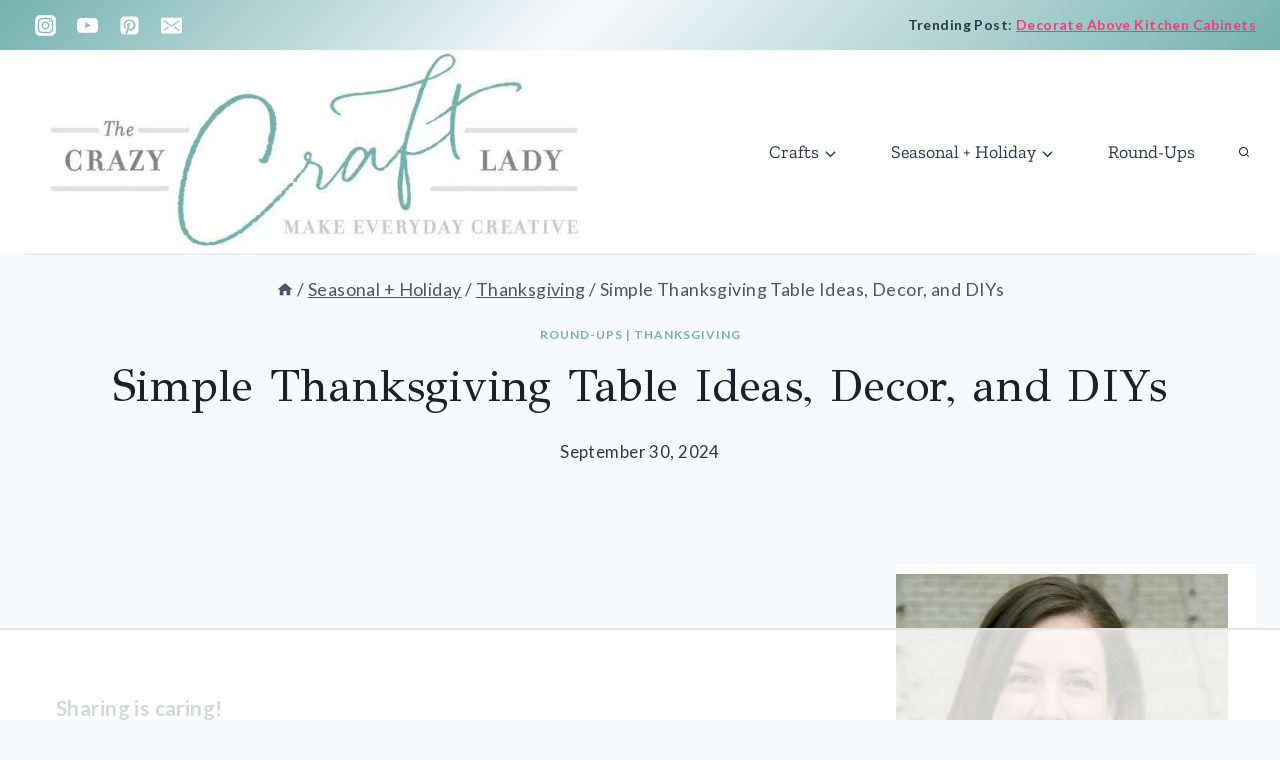

--- FILE ---
content_type: text/html; charset=UTF-8
request_url: https://thecrazycraftlady.com/simple-thanksgiving-table-ideas/
body_size: 56976
content:
<!doctype html>
<html lang="en-US" class="no-js" itemtype="https://schema.org/Blog" itemscope>
<head>
	<meta charset="UTF-8">
	<meta name="viewport" content="width=device-width, initial-scale=1, minimum-scale=1">
	<link href='https://i2.wp.com' rel='preconnect' crossorigin>


<link href='https://www.google-analytics.com' rel='preconnect' crossorigin>
<link href='https://stackpath.bootstrapcdn.com' rel='preconnect' crossorigin>
<script data-no-optimize="1" data-cfasync="false">!function(){"use strict";function e(e){const t=e.match(/((?=([a-z0-9._!#$%+^&*()[\]<>-]+))\2@[a-z0-9._-]+\.[a-z0-9._-]+)/gi);return t?t[0]:""}function t(t){return e(a(t.toLowerCase()))}function a(e){return e.replace(/\s/g,"")}async function n(e){const t={sha256Hash:"",sha1Hash:""};if(!("msCrypto"in window)&&"https:"===location.protocol&&"crypto"in window&&"TextEncoder"in window){const a=(new TextEncoder).encode(e),[n,c]=await Promise.all([s("SHA-256",a),s("SHA-1",a)]);t.sha256Hash=n,t.sha1Hash=c}return t}async function s(e,t){const a=await crypto.subtle.digest(e,t);return Array.from(new Uint8Array(a)).map(e=>("00"+e.toString(16)).slice(-2)).join("")}function c(e){let t=!0;return Object.keys(e).forEach(a=>{0===e[a].length&&(t=!1)}),t}function i(e,t,a){e.splice(t,1);const n="?"+e.join("&")+a.hash;history.replaceState(null,"",n)}var o={checkEmail:e,validateEmail:t,trimInput:a,hashEmail:n,hasHashes:c,removeEmailAndReplaceHistory:i,detectEmails:async function(){const e=new URL(window.location.href),a=Array.from(e.searchParams.entries()).map(e=>`${e[0]}=${e[1]}`);let s,o;const r=["adt_eih","sh_kit"];if(a.forEach((e,t)=>{const a=decodeURIComponent(e),[n,c]=a.split("=");if("adt_ei"===n&&(s={value:c,index:t,emsrc:"url"}),r.includes(n)){o={value:c,index:t,emsrc:"sh_kit"===n?"urlhck":"urlh"}}}),s)t(s.value)&&n(s.value).then(e=>{if(c(e)){const t={value:e,created:Date.now()};localStorage.setItem("adt_ei",JSON.stringify(t)),localStorage.setItem("adt_emsrc",s.emsrc)}});else if(o){const e={value:{sha256Hash:o.value,sha1Hash:""},created:Date.now()};localStorage.setItem("adt_ei",JSON.stringify(e)),localStorage.setItem("adt_emsrc",o.emsrc)}s&&i(a,s.index,e),o&&i(a,o.index,e)},cb:"adthrive"};const{detectEmails:r,cb:l}=o;r()}();
</script><script type="pmdelayedscript" data-cfasync="false" data-no-optimize="1" data-no-defer="1" data-no-minify="1">blgInited=!1;
function lazyblg1(){
var i=function(t){if(!t)return;var n=t.getBoundingClientRect();return 1888>n.top||-1888>n.top};if(blgInited||!i(document.querySelector('.blocks-gallery-item,.has-very-light-gray-color,[class^="wp-block-"]')))return;blgInited=!0;['touchstart','mousemove','resize'].forEach(function(e){window.removeEventListener(e,lazyblg1)});document.removeEventListener('scroll',sclazyblg1);console.log('load css/js [/wp-includes/css/dist/block-library/theme.min.css] [2/0]');
var l=document.createElement('link');l.href='/wp-includes/css/dist/block-library/theme.min.css';l.type='text/css';l.rel='stylesheet';l.media='screen';document.getElementsByTagName('head')[0].appendChild(l);
var l1=document.createElement('link');l1.href='/wp-includes/css/dist/block-library/style.min.css';l1.type='text/css';l1.rel='stylesheet';l1.media='screen';document.getElementsByTagName('head')[0].appendChild(l1);
}['touchstart','mousemove'].forEach(function(e){window.addEventListener(e,lazyblg1)});function sclazyblg1(){if(window.scrollY>53)lazyblg1()}document.addEventListener('scroll',sclazyblg1)</script><script type="pmdelayedscript" data-cfasync="false" data-no-optimize="1" data-no-defer="1" data-no-minify="1">wicInited=!1;
function lazywic1(){
var i=function(t){if(!t)return;var n=t.getBoundingClientRect();return 1888>n.top||-1888>n.top};if(wicInited||!i(document.querySelector('[class^="components-"]')))return;wicInited=!0;['touchstart','mousemove','resize'].forEach(function(e){window.removeEventListener(e,lazywic1)});document.removeEventListener('scroll',sclazywic1);console.log('load css/js [/wp-includes/css/dist/components/style.min.css] [1/0]');
var l=document.createElement('link');l.href='/wp-includes/css/dist/components/style.min.css';l.type='text/css';l.rel='stylesheet';l.media='screen';document.getElementsByTagName('head')[0].appendChild(l);
}['touchstart','mousemove'].forEach(function(e){window.addEventListener(e,lazywic1)});function sclazywic1(){if(window.scrollY>53)lazywic1()}document.addEventListener('scroll',sclazywic1)</script><meta name='robots' content='index, follow, max-image-preview:large, max-snippet:-1, max-video-preview:-1' />

<script data-no-optimize="1" data-cfasync="false">
(function(w, d) {
	w.adthrive = w.adthrive || {};
	w.adthrive.cmd = w.adthrive.cmd || [];
	w.adthrive.plugin = 'adthrive-ads-3.7.1';
	w.adthrive.host = 'ads.adthrive.com';
	w.adthrive.integration = 'plugin';

	var commitParam = (w.adthriveCLS && w.adthriveCLS.bucket !== 'prod' && w.adthriveCLS.branch) ? '&commit=' + w.adthriveCLS.branch : '';

	var s = d.createElement('script');
	s.async = true;
	s.referrerpolicy='no-referrer-when-downgrade';
	s.src = 'https://' + w.adthrive.host + '/sites/58c1c1d37a546b1ed9961889/ads.min.js?referrer=' + w.encodeURIComponent(w.location.href) + commitParam + '&cb=' + (Math.floor(Math.random() * 100) + 1) + '';
	var n = d.getElementsByTagName('script')[0];
	n.parentNode.insertBefore(s, n);
})(window, document);
</script>
<link rel="dns-prefetch" href="https://ads.adthrive.com/"><link rel="preconnect" href="https://ads.adthrive.com/"><link rel="preconnect" href="https://ads.adthrive.com/" crossorigin>
	<!-- This site is optimized with the Yoast SEO plugin v21.8.1 - https://yoast.com/wordpress/plugins/seo/ -->
	<title>Simple Thanksgiving Table Ideas, Decor, and DIYs</title><link rel="preload" href="https://thecrazycraftlady.com/wp-content/uploads/2018/02/cropped-cropped-TheCrazyCraftLady_FINAL_LogoWithTag.jpg" as="image" imagesrcset="https://thecrazycraftlady.com/wp-content/uploads/2018/02/cropped-cropped-TheCrazyCraftLady_FINAL_LogoWithTag.jpg 720w, https://thecrazycraftlady.com/wp-content/uploads/2018/02/cropped-cropped-TheCrazyCraftLady_FINAL_LogoWithTag-300x104.jpg 300w, https://thecrazycraftlady.com/wp-content/uploads/2018/02/cropped-cropped-TheCrazyCraftLady_FINAL_LogoWithTag-150x52.jpg 150w" imagesizes="(max-width: 720px) 100vw, 720px" /><link rel="preload" href="https://thecrazycraftlady.com/wp-content/uploads/2021/11/Simple-Thanksgiving-Tables-683x1024.jpg" as="image" imagesrcset="https://thecrazycraftlady.com/wp-content/uploads/2021/11/Simple-Thanksgiving-Tables-683x1024.jpg 683w, https://thecrazycraftlady.com/wp-content/uploads/2021/11/Simple-Thanksgiving-Tables-200x300.jpg 200w, https://thecrazycraftlady.com/wp-content/uploads/2021/11/Simple-Thanksgiving-Tables-400x600.jpg 400w, https://thecrazycraftlady.com/wp-content/uploads/2021/11/Simple-Thanksgiving-Tables-150x225.jpg 150w, https://thecrazycraftlady.com/wp-content/uploads/2021/11/Simple-Thanksgiving-Tables.jpg 750w" imagesizes="(max-width: 683px) 100vw, 683px" /><link rel='preload' href='https://thecrazycraftlady.com/wp-content/cache/perfmatters/thecrazycraftlady.com/fonts/S6uyw4BMUTPHjx4wXiWtFCc.woff2' as='font' type='font/woff2' crossorigin><link rel='preload' href='https://thecrazycraftlady.com/wp-content/cache/perfmatters/thecrazycraftlady.com/fonts/S6u9w4BMUTPHh6UVSwiPGQ3q5d0.woff2' as='font' type='font/woff2' crossorigin><link rel='preload' href='https://thecrazycraftlady.com/wp-content/cache/perfmatters/thecrazycraftlady.com/fonts/Jqzh5TybZ9vZMWFssvwSE-3HNyOWAQ.woff2' as='font' type='font/woff2' crossorigin><link rel='preload' href='https://thecrazycraftlady.com/wp-content/cache/perfmatters/thecrazycraftlady.com/fonts/6xKjdSxYI9_3nPWNAGn5LA.woff2' as='font' type='font/woff2' crossorigin><style id="perfmatters-used-css">#dpsp-content-top{margin-bottom:1.2em;}.dpsp-share-text{margin-bottom:10px;font-weight:700;}.dpsp-networks-btns-wrapper{margin:0 !important;padding:0 !important;list-style:none !important;}.dpsp-networks-btns-wrapper:after{display:block;clear:both;height:0;content:"";}.dpsp-networks-btns-wrapper li{float:left;margin:0;padding:0;border:0;list-style-type:none !important;-webkit-transition:all .15s ease-in;-moz-transition:all .15s ease-in;-o-transition:all .15s ease-in;transition:all .15s ease-in;}.dpsp-networks-btns-wrapper li:before{display:none !important;}.dpsp-networks-btns-wrapper li:first-child{margin-left:0 !important;}.dpsp-networks-btns-wrapper .dpsp-network-btn{display:flex;position:relative;-moz-box-sizing:border-box;box-sizing:border-box;width:100%;min-width:40px;height:40px;max-height:40px;padding:0;border:2px solid;border-radius:0;box-shadow:none;font-family:Arial,sans-serif;font-size:14px;font-weight:700;line-height:36px;text-align:center;vertical-align:middle;text-decoration:none !important;text-transform:unset !important;cursor:pointer;-webkit-transition:all .15s ease-in;-moz-transition:all .15s ease-in;-o-transition:all .15s ease-in;transition:all .15s ease-in;}.dpsp-networks-btns-wrapper .dpsp-network-btn .dpsp-network-label{padding-right:.5em;padding-left:.5em;}.dpsp-networks-btns-wrapper .dpsp-network-btn:focus,.dpsp-networks-btns-wrapper .dpsp-network-btn:hover{border:2px solid;outline:none;box-shadow:0 0 0 3px rgba(21,156,228,.4);box-shadow:0 0 0 3px var(--networkHover);}.dpsp-networks-btns-wrapper .dpsp-network-btn:after{display:block;clear:both;height:0;content:"";}.dpsp-size-small .dpsp-networks-btns-wrapper:not(.dpsp-networks-btns-sidebar) .dpsp-network-btn.dpsp-no-label .dpsp-network-icon{width:28px;}.dpsp-networks-btns-wrapper.dpsp-column-3 li{width:33.3333%;}.dpsp-has-spacing .dpsp-networks-btns-wrapper.dpsp-column-3 li{width:32%;}.dpsp-networks-btns-wrapper.dpsp-column-3 li:nth-child(3n){margin-right:0;}.dpsp-facebook{--networkAccent:#334d87;--networkColor:#3a579a;--networkHover:rgba(51,77,135,.4);}.dpsp-networks-btns-wrapper .dpsp-network-btn.dpsp-facebook{border-color:#3a579a;color:#3a579a;background:#3a579a;}.dpsp-networks-btns-wrapper .dpsp-network-btn.dpsp-facebook:not(:hover):not(:active){color:#3a579a;}.dpsp-networks-btns-wrapper .dpsp-network-btn.dpsp-facebook .dpsp-network-icon{border-color:#3a579a;color:#3a579a;background:#3a579a;}.dpsp-networks-btns-wrapper .dpsp-network-btn.dpsp-facebook .dpsp-network-icon .dpsp-network-icon-inner>svg{fill:var(--customNetworkColor,var(--networkColor,#3a579a));}.dpsp-networks-btns-wrapper .dpsp-network-btn.dpsp-facebook .dpsp-network-icon .dpsp-network-icon-inner>svg>svg{fill:var(--customNetworkColor,var(--networkColor,#3a579a));stroke:var(--customNetworkColor,var(--networkColor,#3a579a));stroke-width:1;}.dpsp-networks-btns-wrapper .dpsp-network-btn.dpsp-facebook:focus,.dpsp-networks-btns-wrapper .dpsp-network-btn.dpsp-facebook:focus .dpsp-network-icon,.dpsp-networks-btns-wrapper .dpsp-network-btn.dpsp-facebook:hover,.dpsp-networks-btns-wrapper .dpsp-network-btn.dpsp-facebook:hover .dpsp-network-icon{border-color:#334d87;color:#334d87;background:#334d87;}.dpsp-networks-btns-wrapper .dpsp-network-btn.dpsp-facebook:focus .dpsp-network-icon .dpsp-network-icon-inner>svg,.dpsp-networks-btns-wrapper .dpsp-network-btn.dpsp-facebook:hover .dpsp-network-icon .dpsp-network-icon-inner>svg{fill:#334d87;}.dpsp-networks-btns-wrapper .dpsp-network-btn.dpsp-facebook:focus .dpsp-network-icon .dpsp-network-icon-inner>svg>svg,.dpsp-networks-btns-wrapper .dpsp-network-btn.dpsp-facebook:hover .dpsp-network-icon .dpsp-network-icon-inner>svg>svg{fill:var(--customNetworkHoverColor,var(--networkHover,#334d87));stroke:var(--customNetworkHoverColor,var(--networkHover,#334d87));}.dpsp-twitter{--networkAccent:#0099d7;--networkColor:#00abf0;--networkHover:rgba(0,153,215,.4);}.dpsp-networks-btns-wrapper .dpsp-network-btn.dpsp-twitter{border-color:#00abf0;color:#00abf0;background:#00abf0;}.dpsp-networks-btns-wrapper .dpsp-network-btn.dpsp-twitter:not(:hover):not(:active){color:#00abf0;}.dpsp-networks-btns-wrapper .dpsp-network-btn.dpsp-twitter .dpsp-network-icon{border-color:#00abf0;color:#00abf0;background:#00abf0;}.dpsp-networks-btns-wrapper .dpsp-network-btn.dpsp-twitter .dpsp-network-icon .dpsp-network-icon-inner>svg{fill:var(--customNetworkColor,var(--networkColor,#00abf0));}.dpsp-networks-btns-wrapper .dpsp-network-btn.dpsp-twitter .dpsp-network-icon .dpsp-network-icon-inner>svg>svg{fill:var(--customNetworkColor,var(--networkColor,#00abf0));stroke:var(--customNetworkColor,var(--networkColor,#00abf0));stroke-width:1;}.dpsp-networks-btns-wrapper .dpsp-network-btn.dpsp-twitter:focus,.dpsp-networks-btns-wrapper .dpsp-network-btn.dpsp-twitter:focus .dpsp-network-icon,.dpsp-networks-btns-wrapper .dpsp-network-btn.dpsp-twitter:hover,.dpsp-networks-btns-wrapper .dpsp-network-btn.dpsp-twitter:hover .dpsp-network-icon{border-color:#0099d7;color:#0099d7;background:#0099d7;}.dpsp-networks-btns-wrapper .dpsp-network-btn.dpsp-twitter:focus .dpsp-network-icon .dpsp-network-icon-inner>svg,.dpsp-networks-btns-wrapper .dpsp-network-btn.dpsp-twitter:hover .dpsp-network-icon .dpsp-network-icon-inner>svg{fill:#0099d7;}.dpsp-networks-btns-wrapper .dpsp-network-btn.dpsp-twitter:focus .dpsp-network-icon .dpsp-network-icon-inner>svg>svg,.dpsp-networks-btns-wrapper .dpsp-network-btn.dpsp-twitter:hover .dpsp-network-icon .dpsp-network-icon-inner>svg>svg{fill:var(--customNetworkHoverColor,var(--networkHover,#0099d7));stroke:var(--customNetworkHoverColor,var(--networkHover,#0099d7));}.dpsp-pinterest{--networkAccent:#b31e24;--networkColor:#c92228;--networkHover:rgba(179,30,36,.4);}.dpsp-networks-btns-wrapper .dpsp-network-btn.dpsp-pinterest{border-color:#c92228;color:#c92228;background:#c92228;}.dpsp-networks-btns-wrapper .dpsp-network-btn.dpsp-pinterest:not(:hover):not(:active){color:#c92228;}.dpsp-networks-btns-wrapper .dpsp-network-btn.dpsp-pinterest .dpsp-network-icon{border-color:#c92228;color:#c92228;background:#c92228;}.dpsp-networks-btns-wrapper .dpsp-network-btn.dpsp-pinterest .dpsp-network-icon .dpsp-network-icon-inner>svg{fill:var(--customNetworkColor,var(--networkColor,#c92228));}.dpsp-networks-btns-wrapper .dpsp-network-btn.dpsp-pinterest .dpsp-network-icon .dpsp-network-icon-inner>svg>svg{fill:var(--customNetworkColor,var(--networkColor,#c92228));stroke:var(--customNetworkColor,var(--networkColor,#c92228));stroke-width:1;}.dpsp-networks-btns-wrapper .dpsp-network-btn.dpsp-pinterest:focus,.dpsp-networks-btns-wrapper .dpsp-network-btn.dpsp-pinterest:focus .dpsp-network-icon,.dpsp-networks-btns-wrapper .dpsp-network-btn.dpsp-pinterest:hover,.dpsp-networks-btns-wrapper .dpsp-network-btn.dpsp-pinterest:hover .dpsp-network-icon{border-color:#b31e24;color:#b31e24;background:#b31e24;}.dpsp-networks-btns-wrapper .dpsp-network-btn.dpsp-pinterest:focus .dpsp-network-icon .dpsp-network-icon-inner>svg,.dpsp-networks-btns-wrapper .dpsp-network-btn.dpsp-pinterest:hover .dpsp-network-icon .dpsp-network-icon-inner>svg{fill:#b31e24;}.dpsp-networks-btns-wrapper .dpsp-network-btn.dpsp-pinterest:focus .dpsp-network-icon .dpsp-network-icon-inner>svg>svg,.dpsp-networks-btns-wrapper .dpsp-network-btn.dpsp-pinterest:hover .dpsp-network-icon .dpsp-network-icon-inner>svg>svg{fill:var(--customNetworkHoverColor,var(--networkHover,#b31e24));stroke:var(--customNetworkHoverColor,var(--networkHover,#b31e24));}.dpsp-shape-rounded .dpsp-network-btn,.dpsp-shape-rounded .dpsp-network-btn .dpsp-network-icon{-webkit-border-top-left-radius:4px;-moz-border-radius-topleft:4px;border-top-left-radius:4px;-webkit-border-bottom-left-radius:4px;-moz-border-radius-bottomleft:4px;border-bottom-left-radius:4px;}.dpsp-shape-rounded .dpsp-network-btn,.dpsp-shape-rounded .dpsp-no-label.dpsp-network-btn .dpsp-network-icon{-webkit-border-top-right-radius:4px;-moz-border-radius-topright:4px;border-top-right-radius:4px;-webkit-border-bottom-right-radius:4px;-moz-border-radius-bottomright:4px;border-bottom-right-radius:4px;}.dpsp-has-spacing .dpsp-networks-btns-wrapper li{margin-right:2%;margin-bottom:10px;margin-left:0 !important;}.dpsp-size-small .dpsp-networks-btns-wrapper:not(.dpsp-networks-btns-sidebar):not(.dpsp-networks-btns-sticky-bar) .dpsp-network-btn{min-width:32px;height:32px;max-height:32px;line-height:28px;}.dpsp-size-small .dpsp-networks-btns-wrapper:not(.dpsp-networks-btns-sidebar):not(.dpsp-networks-btns-sticky-bar) .dpsp-network-btn.dpsp-no-label .dpsp-network-icon{width:32px;}.dpsp-size-small .dpsp-networks-btns-wrapper:not(.dpsp-networks-btns-sidebar):not(.dpsp-networks-btns-sticky-bar) .dpsp-network-btn .dpsp-network-icon{width:32px;height:32px;line-height:28px;}.dpsp-size-small .dpsp-networks-btns-wrapper:not(.dpsp-networks-btns-sidebar):not(.dpsp-networks-btns-sticky-bar) .dpsp-network-btn .dpsp-network-icon-inner{height:28px;}@media print{#dpsp-content-bottom,#dpsp-content-top,#dpsp-floating-sidebar,#dpsp-pop-up,#dpsp-pop-up-overlay,#dpsp-sticky-bar-wrapper,.dpsp-share-text{display:none !important;}}#dpsp-floating-sidebar{position:fixed;top:50%;transform:translateY(-50%);z-index:9998;}#dpsp-floating-sidebar.dpsp-position-left{left:0;}.dpsp-networks-btns-wrapper.dpsp-networks-btns-sidebar li{float:none;margin-left:0;}.dpsp-networks-btns-wrapper.dpsp-networks-btns-sidebar .dpsp-network-btn{width:40px;padding:0;}.dpsp-networks-btns-wrapper.dpsp-networks-btns-sidebar .dpsp-network-btn .dpsp-network-icon{border-color:transparent !important;background:transparent !important;}#dpsp-floating-sidebar.dpsp-no-animation{display:none;}#dpsp-floating-sidebar.dpsp-no-animation.opened{display:block;}.dpsp-shape-rounded .dpsp-networks-btns-sidebar .dpsp-network-btn,.dpsp-shape-rounded .dpsp-networks-btns-sidebar .dpsp-network-btn .dpsp-network-icon{border-radius:0;}.dpsp-position-left.dpsp-shape-rounded .dpsp-networks-btns-sidebar .dpsp-network-btn.dpsp-first,.dpsp-position-left.dpsp-shape-rounded .dpsp-networks-btns-sidebar .dpsp-network-btn.dpsp-first .dpsp-network-icon{-webkit-border-top-right-radius:4px;-moz-border-radius-topright:4px;border-top-right-radius:4px;}.dpsp-position-left.dpsp-shape-rounded .dpsp-networks-btns-sidebar .dpsp-network-btn.dpsp-last,.dpsp-position-left.dpsp-shape-rounded .dpsp-networks-btns-sidebar .dpsp-network-btn.dpsp-last .dpsp-network-icon{-webkit-border-bottom-right-radius:4px;-moz-border-radius-bottomright:4px;border-bottom-right-radius:4px;}.dpsp-shape-rounded.dpsp-has-spacing .dpsp-networks-btns-sidebar .dpsp-network-btn .dpsp-network-icon{border-radius:4px;}#dpsp-floating-sidebar .dpsp-networks-btns-wrapper li{position:relative;overflow:visible;}#dpsp-floating-sidebar .dpsp-networks-btns-wrapper .dpsp-network-label{display:inline-block;position:absolute;top:50%;visibility:hidden;box-sizing:border-box;width:auto;height:30px;margin-top:-15px;padding:6px 12px;border-radius:3px;opacity:0;color:#fff;background:#34495e;font-size:12px;font-weight:400;line-height:18px;white-space:nowrap;transition:all .2s ease-in-out;z-index:1;}#dpsp-floating-sidebar.dpsp-position-left .dpsp-networks-btns-wrapper .dpsp-network-label{left:100%;}#dpsp-floating-sidebar .dpsp-networks-btns-wrapper .dpsp-network-label:before{display:block;position:absolute;top:50%;margin-top:-5px;border-top:5px solid transparent;border-bottom:5px solid transparent;content:"";}#dpsp-floating-sidebar.dpsp-position-left .dpsp-networks-btns-wrapper .dpsp-network-label:before{left:-5px;border-right:5px solid #34495e;}#dpsp-sticky-bar-wrapper{position:fixed;bottom:0;left:0;width:100%;max-width:100vw;background:#fff;z-index:1000;}#dpsp-sticky-bar-wrapper.dpsp-position-desktop-bottom{top:auto;bottom:0;}#dpsp-sticky-bar-wrapper.dpsp-no-animation{visibility:hidden;opacity:0;}#dpsp-sticky-bar-wrapper.dpsp-no-animation.opened{visibility:visible;opacity:1;}#dpsp-sticky-bar-wrapper.dpsp-device-desktop.dpsp-is-mobile,#dpsp-sticky-bar-wrapper.dpsp-device-mobile:not(.dpsp-is-mobile){display:none;}#dpsp-sticky-bar{display:none;position:relative;box-sizing:border-box;margin:7px 0;}#dpsp-sticky-bar .dpsp-networks-btns-wrapper{display:flex;}#dpsp-sticky-bar .dpsp-networks-btns-wrapper li{float:none;margin-right:3px;margin-bottom:0;margin-left:3px;flex:1;}#dpsp-sticky-bar .dpsp-networks-btns-wrapper li:last-of-type{margin-right:0;}#dpsp-sticky-bar .dpsp-network-btn{padding-right:1em;padding-left:1em;text-align:center;}#dpsp-sticky-bar .dpsp-network-btn .dpsp-network-icon{display:inline-block;position:relative;overflow:visible;width:20px;}.dpsp-networks-btns-wrapper .dpsp-network-btn .dpsp-network-icon{display:block;position:relative;top:-2px;left:-2px;-moz-box-sizing:border-box;box-sizing:border-box;width:40px;height:40px;border:2px solid;font-size:14px;line-height:36px;text-align:center;-webkit-transition:all .15s ease-in;-moz-transition:all .15s ease-in;-o-transition:all .15s ease-in;transition:all .15s ease-in;align-self:start;flex:0 0 auto;}.dpsp-icon-total-share svg,.dpsp-network-icon .dpsp-network-icon-inner svg{position:relative;overflow:visible;width:auto;max-height:14px;transition:fill .15s ease-in-out;}.dpsp-icon-total-share,.dpsp-network-icon-inner{display:flex;align-items:center;justify-content:center;}.dpsp-network-icon-inner{height:36px;transition:all .2s ease;}.dpsp-networks-btns-wrapper.dpsp-has-button-icon-animation .dpsp-network-btn:hover .dpsp-network-icon-inner{transition:all .2s cubic-bezier(.62,3.15,.4,-.64);transform:scale(1.5);}.dpsp-show-total-share-count{position:relative;}.dpsp-total-share-wrapper{position:relative;margin-top:10px;color:#5d6368;font-family:Helvetica,Helvetica Neue,Arial,sans-serif;line-height:1.345;}.dpsp-total-share-wrapper .dpsp-total-share-count{font-size:15px;line-height:18px;white-space:nowrap;}.dpsp-total-share-wrapper .dpsp-icon-total-share{position:absolute;top:6px;left:0;margin-top:0;margin-left:0;}.dpsp-total-share-wrapper .dpsp-icon-total-share svg{top:2px;width:auto;max-height:16px;fill:#5d6368;}#dpsp-floating-sidebar .dpsp-total-share-wrapper{margin-bottom:10px;}#dpsp-floating-sidebar .dpsp-total-share-wrapper .dpsp-icon-total-share{display:none;}.dpsp-total-share-wrapper span{display:block;font-size:11px;font-weight:700;text-align:center;white-space:nowrap;text-transform:uppercase;}.dpsp-content-wrapper .dpsp-total-share-wrapper,.dpsp-pop-up-buttons-wrapper .dpsp-total-share-wrapper,.dpsp-share-buttons-wrapper .dpsp-total-share-wrapper,.dpsp-shortcode-wrapper .dpsp-total-share-wrapper{position:absolute;top:50%;box-sizing:border-box;width:60px;height:40px;margin-top:-21px;padding-left:20px;}#dpsp-sticky-bar .dpsp-total-share-wrapper{height:32px;margin-top:-16px;}.dpsp-content-wrapper.dpsp-show-total-share-count.dpsp-show-total-share-count-after,.dpsp-pop-up-buttons-wrapper.dpsp-show-total-share-count.dpsp-show-total-share-count-after,.dpsp-share-buttons-wrapper.dpsp-show-total-share-count.dpsp-show-total-share-count-after,.dpsp-shortcode-wrapper.dpsp-show-total-share-count.dpsp-show-total-share-count-after{padding-right:70px;}.dpsp-content-wrapper.dpsp-show-total-share-count.dpsp-show-total-share-count-after .dpsp-total-share-wrapper,.dpsp-pop-up-buttons-wrapper.dpsp-show-total-share-count.dpsp-show-total-share-count-after .dpsp-total-share-wrapper,.dpsp-share-buttons-wrapper.dpsp-show-total-share-count.dpsp-show-total-share-count-after .dpsp-total-share-wrapper,.dpsp-shortcode-wrapper.dpsp-show-total-share-count.dpsp-show-total-share-count-after .dpsp-total-share-wrapper{right:0;}.dpsp-button-style-1 .dpsp-network-btn{color:#fff !important;}.dpsp-button-style-1 .dpsp-network-btn.dpsp-has-count:not(.dpsp-has-label),.dpsp-button-style-1 .dpsp-network-btn.dpsp-no-label{justify-content:center;}.dpsp-button-style-1 .dpsp-network-btn .dpsp-network-icon:not(.dpsp-network-icon-outlined) .dpsp-network-icon-inner>svg{fill:#fff !important;}.dpsp-networks-btns-sidebar .dpsp-network-btn,.dpsp-networks-btns-sidebar .dpsp-network-btn .dpsp-network-icon{border-color:transparent;background:transparent;}.dpsp-networks-btns-sidebar .dpsp-network-btn:focus,.dpsp-networks-btns-sidebar .dpsp-network-btn:hover{border-color:transparent;}.dpsp-networks-btns-sidebar .dpsp-network-btn:focus .dpsp-network-icon,.dpsp-networks-btns-sidebar .dpsp-network-btn:hover .dpsp-network-icon{border-color:transparent;background:transparent;}html{line-height:1.15;-webkit-text-size-adjust:100%;}body{margin:0;}main{display:block;min-width:0;}h1{font-size:2em;margin:.67em 0;}a{background-color:transparent;}b,strong{font-weight:bold;}small{font-size:80%;}img{border-style:none;}button,input,optgroup,select,textarea{font-size:100%;margin:0;}button,input{overflow:visible;}button,select{text-transform:none;}button,[type="button"],[type="reset"],[type="submit"]{-webkit-appearance:button;}button::-moz-focus-inner,[type="button"]::-moz-focus-inner,[type="reset"]::-moz-focus-inner,[type="submit"]::-moz-focus-inner{border-style:none;padding:0;}button:-moz-focusring,[type="button"]:-moz-focusring,[type="reset"]:-moz-focusring,[type="submit"]:-moz-focusring{outline:1px dotted ButtonText;}textarea{overflow:auto;}[type="checkbox"],[type="radio"]{box-sizing:border-box;padding:0;}[type="number"]::-webkit-inner-spin-button,[type="number"]::-webkit-outer-spin-button{height:auto;}[type="search"]{-webkit-appearance:textfield;outline-offset:-2px;}[type="search"]::-webkit-search-decoration{-webkit-appearance:none;}::-webkit-file-upload-button{-webkit-appearance:button;font:inherit;}[hidden]{display:none;}:root{--global-gray-400:#cbd5e0;--global-gray-500:#a0aec0;--global-xs-spacing:1em;--global-sm-spacing:1.5rem;--global-md-spacing:2rem;--global-lg-spacing:2.5em;--global-xl-spacing:3.5em;--global-xxl-spacing:5rem;--global-edge-spacing:1.5rem;--global-boxed-spacing:2rem;}h1,h2,h3,h4,h5,h6{padding:0;margin:0;}h1 a,h2 a,h3 a,h4 a,h5 a,h6 a{color:inherit;text-decoration:none;}dfn,cite,em,i{font-style:italic;}html{box-sizing:border-box;}*,*::before,*::after{box-sizing:inherit;}ul,ol{margin:0 0 1.5em 1.5em;padding:0;}ul.aligncenter,ol.aligncenter{list-style:none;}ul{list-style:disc;}ol{list-style:decimal;}li>ul,li>ol{margin-bottom:0;margin-left:1.5em;}img{display:block;height:auto;max-width:100%;}figure{margin:.5em 0;}a{color:var(--global-palette-highlight);transition:all .1s linear;}a:hover,a:focus,a:active{color:var(--global-palette-highlight-alt);}a:hover,a:active{outline:0;}.inner-link-style-plain a:not(.button),.widget-area.inner-link-style-plain a:not(.button){text-decoration:none;}.inner-link-style-normal a:not(.button),.widget-area.inner-link-style-normal a:not(.button){text-decoration:underline;}.screen-reader-text{clip:rect(1px,1px,1px,1px);position:absolute !important;height:1px;width:1px;overflow:hidden;word-wrap:normal !important;}.screen-reader-text:focus{background-color:#f1f1f1;border-radius:3px;box-shadow:0 0 2px 2px rgba(0,0,0,.6);clip:auto !important;color:#21759b;display:block;font-size:.875rem;font-weight:700;height:auto;left:5px;line-height:normal;padding:15px 23px 14px;text-decoration:none;top:5px;width:auto;z-index:100000;}.hide-focus-outline *:focus{outline:0;}#primary[tabindex="-1"]:focus{outline:0;}textarea{width:100%;}input[type="text"],input[type="email"],input[type="url"],input[type="password"],input[type="search"],input[type="number"],input[type="tel"],input[type="range"],input[type="date"],input[type="month"],input[type="week"],input[type="time"],input[type="datetime"],input[type="datetime-local"],input[type="color"],textarea{-webkit-appearance:none;color:var(--global-palette5);border:1px solid var(--global-gray-400);border-radius:3px;padding:.4em .5em;max-width:100%;background:var(--global-palette9);box-shadow:0px 0px 0px -7px rgba(0,0,0,0);}::-webkit-input-placeholder{color:var(--global-palette6);}::-moz-placeholder{color:var(--global-palette6);opacity:1;}::placeholder{color:var(--global-palette6);}input[type="text"]:focus,input[type="email"]:focus,input[type="url"]:focus,input[type="password"]:focus,input[type="search"]:focus,input[type="number"]:focus,input[type="tel"]:focus,input[type="range"]:focus,input[type="date"]:focus,input[type="month"]:focus,input[type="week"]:focus,input[type="time"]:focus,input[type="datetime"]:focus,input[type="datetime-local"]:focus,input[type="color"]:focus,textarea:focus{color:var(--global-palette3);border-color:var(--global-palette6);outline:0;box-shadow:0px 5px 15px -7px rgba(0,0,0,.1);}.search-form{position:relative;}.search-form input[type="search"],.search-form input.search-field{padding-right:60px;width:100%;}.search-form .search-submit[type="submit"]{top:0;right:0;bottom:0;position:absolute;color:transparent;background:transparent;z-index:2;width:50px;border:0;padding:8px 12px 7px;border-radius:0;box-shadow:none;overflow:hidden;}.search-form .search-submit[type="submit"]:hover,.search-form .search-submit[type="submit"]:focus{color:transparent;background:transparent;box-shadow:none;}.search-form .kadence-search-icon-wrap{position:absolute;right:0;top:0;height:100%;width:50px;padding:0;text-align:center;background:0 0;z-index:3;cursor:pointer;pointer-events:none;color:var(--global-palette6);text-shadow:none;display:flex;align-items:center;justify-content:center;}.search-form .search-submit[type="submit"]:hover~.kadence-search-icon-wrap{color:var(--global-palette4);}button,.button,.wp-block-button__link,.wp-element-button,input[type="button"],input[type="reset"],input[type="submit"]{border-radius:3px;background:var(--global-palette-btn-bg);color:var(--global-palette-btn);padding:.4em 1em;border:0;line-height:1.6;display:inline-block;font-family:inherit;cursor:pointer;text-decoration:none;transition:all .2s ease;box-shadow:0px 0px 0px -7px rgba(0,0,0,0);}button:visited,.button:visited,.wp-block-button__link:visited,.wp-element-button:visited,input[type="button"]:visited,input[type="reset"]:visited,input[type="submit"]:visited{background:var(--global-palette-btn-bg);color:var(--global-palette-btn);}button:hover,button:focus,button:active,.button:hover,.button:focus,.button:active,.wp-block-button__link:hover,.wp-block-button__link:focus,.wp-block-button__link:active,.wp-element-button:hover,.wp-element-button:focus,.wp-element-button:active,input[type="button"]:hover,input[type="button"]:focus,input[type="button"]:active,input[type="reset"]:hover,input[type="reset"]:focus,input[type="reset"]:active,input[type="submit"]:hover,input[type="submit"]:focus,input[type="submit"]:active{color:var(--global-palette-btn-hover);background:var(--global-palette-btn-bg-hover);box-shadow:0px 15px 25px -7px rgba(0,0,0,.1);}button:disabled,button.disabled,.button:disabled,.button.disabled,.wp-block-button__link:disabled,.wp-block-button__link.disabled,.wp-element-button:disabled,.wp-element-button.disabled,input[type="button"]:disabled,input[type="button"].disabled,input[type="reset"]:disabled,input[type="reset"].disabled,input[type="submit"]:disabled,input[type="submit"].disabled{cursor:not-allowed;opacity:.5;}.kadence-svg-iconset{display:inline-flex;align-self:center;}.kadence-svg-iconset svg{height:1em;width:1em;}.kadence-svg-iconset.svg-baseline svg{top:.125em;position:relative;}.kt-clear{}.kt-clear::before,.kt-clear::after{content:" ";display:table;}.kt-clear::after{clear:both;}.content-area{margin:var(--global-xxl-spacing) 0;}.entry-content{word-break:break-word;}.site-container,.site-header-row-layout-contained,.site-footer-row-layout-contained,.entry-hero-layout-contained,.alignfull>.wp-block-cover__inner-container,.alignwide>.wp-block-cover__inner-container{margin:0 auto;padding:0 var(--global-content-edge-padding);}.content-bg{background:white;}@media screen and (min-width: 1025px){.has-sidebar .content-container{display:grid;grid-template-columns:5fr 2fr;grid-gap:var(--global-xl-spacing);justify-content:center;}#secondary{grid-column:2;grid-row:1;min-width:0;}.has-sidebar .wp-site-blocks .content-container .alignwide,.has-sidebar .wp-site-blocks .content-container .alignfull{width:unset;max-width:unset;margin-left:0;margin-right:0;}}#kt-scroll-up-reader,#kt-scroll-up{position:fixed;-webkit-transform:translateY(40px);transform:translateY(40px);transition:all .2s ease;opacity:0;z-index:1000;display:flex;cursor:pointer;}#kt-scroll-up-reader *,#kt-scroll-up *{pointer-events:none;}#kt-scroll-up-reader.scroll-up-style-outline,#kt-scroll-up.scroll-up-style-outline{background:transparent;}.scroll-up-style-outline,.scroll-up-wrap.scroll-up-style-outline{border-width:2px;border-style:solid;border-color:currentColor;color:var(--global-palette4);}.scroll-up-style-outline:hover{color:var(--global-palette5);}#kt-scroll-up-reader{-webkit-transform:translateY(0px);transform:translateY(0px);transition:all 0s ease;}#kt-scroll-up-reader:not(:focus){clip:rect(1px,1px,1px,1px);height:1px;width:1px;overflow:hidden;word-wrap:normal !important;}#kt-scroll-up-reader:focus{-webkit-transform:translateY(0px);transform:translateY(0px);opacity:1;box-shadow:none;z-index:1001;}@media screen and (max-width: 719px){.vs-sm-false{display:none !important;}}#wrapper{overflow:hidden;overflow:clip;}.aligncenter{clear:both;display:block;margin-left:auto;margin-right:auto;text-align:center;}body.footer-on-bottom #wrapper{min-height:100vh;display:flex;flex-direction:column;}body.footer-on-bottom #inner-wrap{flex:1 0 auto;}.site-branding{max-height:inherit;}.site-branding a.brand{display:flex;flex-direction:row;align-items:center;text-decoration:none;color:inherit;max-height:inherit;}.site-branding a.brand img{display:block;}.site-branding.branding-layout-standard:not(.site-brand-logo-only) a.brand img{margin-right:1em;}@media screen and (max-width: 1024px){.site-branding.branding-tablet-layout-standard:not(.site-brand-logo-only) a.brand img{margin-right:1em;}}@media screen and (max-width: 719px){.site-branding.branding-mobile-layout-standard:not(.site-brand-logo-only) a.brand{flex-direction:row;}.site-branding.branding-mobile-layout-standard:not(.site-brand-logo-only) a.brand img{margin-right:1em;margin-bottom:0;margin-top:0;}}.header-navigation ul ul.sub-menu,.header-navigation ul ul.submenu{display:none;position:absolute;top:100%;flex-direction:column;background:#fff;margin-left:0;box-shadow:0 2px 13px rgba(0,0,0,.1);z-index:1000;}.header-navigation ul ul.sub-menu>li:last-child,.header-navigation ul ul.submenu>li:last-child{border-bottom:0;}.header-navigation[class*="header-navigation-dropdown-animation-fade"] ul ul.sub-menu,.header-navigation[class*="header-navigation-dropdown-animation-fade"] ul ul.submenu{opacity:0;visibility:hidden;-webkit-transform:translate3d(0,0,0);transform:translate3d(0,0,0);transition:all .2s ease;display:block;clip:rect(1px,1px,1px,1px);height:1px;overflow:hidden;}.header-navigation[class*="header-navigation-dropdown-animation-fade"] ul li:hover>ul,.header-navigation[class*="header-navigation-dropdown-animation-fade"] ul li.menu-item--toggled-on>ul,.header-navigation[class*="header-navigation-dropdown-animation-fade"] ul li:not(.menu-item--has-toggle):focus>ul{opacity:1;visibility:visible;-webkit-transform:translate3d(0,0,0);transform:translate3d(0,0,0);clip:auto;height:auto;overflow:visible;}.header-navigation.header-navigation-dropdown-animation-fade-up ul ul.sub-menu,.header-navigation.header-navigation-dropdown-animation-fade-up ul ul.submenu{-webkit-transform:translate3d(0,10px,0);transform:translate3d(0,10px,0);}.wp-site-blocks .nav--toggle-sub .dropdown-nav-special-toggle{position:absolute !important;overflow:hidden;padding:0 !important;margin:0 !important;margin-right:-.1em !important;border:0 !important;width:.9em;top:0;bottom:0;height:auto;border-radius:0;box-shadow:none !important;background:transparent !important;display:block;left:auto;right:calc(1.4em / 2);pointer-events:none;}.wp-site-blocks .nav--toggle-sub .sub-menu .dropdown-nav-special-toggle{width:2.6em;margin:0 !important;right:0;}.nav--toggle-sub .dropdown-nav-special-toggle:focus{z-index:10;}.nav--toggle-sub .dropdown-nav-toggle{display:block;display:inline-flex;background:transparent;position:absolute;right:0;top:50%;width:.7em;width:.9em;height:.7em;height:.9em;font-size:inherit;font-size:.9em;line-height:inherit;margin:0;padding:0;border:none;border-radius:0;-webkit-transform:translateY(-50%);transform:translateY(-50%);overflow:visible;transition:opacity .2s ease;}.nav--toggle-sub ul ul .dropdown-nav-toggle{right:.2em;}.nav--toggle-sub ul ul .dropdown-nav-toggle .kadence-svg-iconset{-webkit-transform:rotate(-90deg);transform:rotate(-90deg);}.nav--toggle-sub li.menu-item-has-children{position:relative;}.nav-drop-title-wrap{position:relative;padding-right:1em;display:block;}.nav--toggle-sub li:hover>ul,.nav--toggle-sub li.menu-item--toggled-on>ul,.nav--toggle-sub li:not(.menu-item--has-toggle):focus>ul{display:block;}.nav--toggle-sub li:not(.menu-item--has-toggle):focus-within>ul{display:block;}@media (hover: none){.wp-site-blocks .nav--toggle-sub .menu-item--has-toggle:not(.menu-item--toggled-on) .dropdown-nav-special-toggle{left:0;right:0 !important;margin-right:0 !important;width:100%;pointer-events:all;}}.rtl .primary-menu-container>ul>li.menu-item>.dropdown-nav-special-toggle{right:auto;left:calc(1.4em / 2);}.rtl .wp-site-blocks .nav--toggle-sub .sub-menu .dropdown-nav-special-toggle{left:0;right:auto;}.wp-site-blocks .nav--toggle-sub .kadence-menu-mega-enabled .sub-menu .dropdown-nav-special-toggle{display:none;}.header-navigation-style-underline-fullheight,.header-navigation-style-fullheight{height:100%;align-items:center;}.header-navigation-style-underline-fullheight .header-menu-container,.header-navigation-style-fullheight .header-menu-container{height:100%;align-items:center;}.header-navigation-style-underline-fullheight .header-menu-container>ul,.header-navigation-style-fullheight .header-menu-container>ul{height:100%;align-items:center;}.header-navigation-style-underline-fullheight .header-menu-container>ul>li,.header-navigation-style-fullheight .header-menu-container>ul>li{display:flex;height:100%;align-items:center;}.header-navigation-style-underline-fullheight .header-menu-container>ul>li>a,.header-navigation-style-fullheight .header-menu-container>ul>li>a{display:flex;height:100%;align-items:center;}.header-navigation[class*="header-navigation-style-underline"] .header-menu-container>ul>li>a{position:relative;}.header-navigation[class*="header-navigation-style-underline"] .header-menu-container>ul>li>a:after{content:"";width:100%;position:absolute;bottom:0px;height:2px;right:50%;background:currentColor;-webkit-transform:scale(0,0) translate(-50%,0);transform:scale(0,0) translate(-50%,0);transition:color 0s ease-in-out,-webkit-transform .2s ease-in-out;transition:transform .2s ease-in-out,color 0s ease-in-out;transition:transform .2s ease-in-out,color 0s ease-in-out,-webkit-transform .2s ease-in-out;}.header-navigation[class*="header-navigation-style-underline"] .header-menu-container>ul>li>a:hover:after{-webkit-transform:scale(1,1) translate(50%,0);transform:scale(1,1) translate(50%,0);}.header-navigation,.header-menu-container{display:flex;}.header-navigation li.menu-item>a{display:block;width:100%;text-decoration:none;color:var(--global-palette4);transition:all .2s ease-in-out;-webkit-transform:translate3d(0,0,0);transform:translate3d(0,0,0);}.header-navigation li.menu-item>a:hover,.header-navigation li.menu-item>a:focus{color:var(--global-palette-highlight);}.header-navigation ul.sub-menu,.header-navigation ul.submenu{display:block;list-style:none;margin:0;padding:0;}.header-navigation ul li.menu-item>a{padding:.6em .5em;}.header-navigation ul ul li.menu-item>a{padding:1em;}.header-navigation ul ul li.menu-item>a{width:200px;}.header-navigation ul ul ul.sub-menu,.header-navigation ul ul ul.submenu{top:0;left:100%;right:auto;min-height:100%;}.header-navigation .menu{display:flex;flex-wrap:wrap;justify-content:center;align-items:center;list-style:none;margin:0;padding:0;}.menu-toggle-open{display:flex;background:transparent;align-items:center;box-shadow:none;}.menu-toggle-open .menu-toggle-icon{display:flex;}.menu-toggle-open:hover,.menu-toggle-open:focus{border-color:currentColor;background:transparent;box-shadow:none;}.menu-toggle-open.menu-toggle-style-default{border:0;}.wp-site-blocks .menu-toggle-open{box-shadow:none;}.mobile-navigation{width:100%;}.mobile-navigation a{display:block;width:100%;text-decoration:none;padding:.6em .5em;}.mobile-navigation ul{display:block;list-style:none;margin:0;padding:0;}.drawer-nav-drop-wrap{display:flex;position:relative;}.drawer-nav-drop-wrap a{color:inherit;}.drawer-nav-drop-wrap .drawer-sub-toggle{background:transparent;color:inherit;padding:.5em .7em;display:flex;border:0;border-radius:0;box-shadow:none;line-height:normal;}.drawer-nav-drop-wrap .drawer-sub-toggle[aria-expanded="true"] svg{-webkit-transform:rotate(180deg);transform:rotate(180deg);}.mobile-navigation ul ul{padding-left:1em;transition:all .2s ease-in-out;}.mobile-navigation ul.has-collapse-sub-nav ul.sub-menu{display:none;}body[class*='amp-mode-'] .mobile-navigation ul ul{display:block;}.mobile-navigation ul ul ul ul ul ul{padding-left:0;}.popup-drawer{position:fixed;display:none;top:0;bottom:0;left:-99999rem;right:99999rem;transition:opacity .25s ease-in,left 0s .25s,right 0s .25s;z-index:100000;}.popup-drawer .drawer-overlay{background-color:rgba(0,0,0,.4);position:fixed;top:0;right:0;bottom:0;left:0;opacity:0;transition:opacity .2s ease-in-out;}.popup-drawer .drawer-inner{width:100%;-webkit-transform:translateX(100%);transform:translateX(100%);max-width:90%;right:0;top:0;overflow:auto;background:#090c10;color:#fff;bottom:0;opacity:0;position:fixed;box-shadow:0 0 2rem 0 rgba(0,0,0,.1);display:flex;flex-direction:column;transition:opacity .25s cubic-bezier(.77,.2,.05,1),-webkit-transform .3s cubic-bezier(.77,.2,.05,1);transition:transform .3s cubic-bezier(.77,.2,.05,1),opacity .25s cubic-bezier(.77,.2,.05,1);transition:transform .3s cubic-bezier(.77,.2,.05,1),opacity .25s cubic-bezier(.77,.2,.05,1),-webkit-transform .3s cubic-bezier(.77,.2,.05,1);}.popup-drawer .drawer-header{padding:0 1.5em;display:flex;justify-content:flex-end;min-height:calc(1.2em + 24px);}.popup-drawer .drawer-header .drawer-toggle{background:transparent;border:0;font-size:24px;line-height:1;padding:.6em .15em;color:inherit;display:flex;box-shadow:none;border-radius:0;}.popup-drawer .drawer-header .drawer-toggle:hover{box-shadow:none;}.popup-drawer .drawer-content{padding:0 1.5em 1.5em;}.popup-drawer .drawer-header .drawer-toggle{width:1em;position:relative;height:1em;box-sizing:content-box;font-size:24px;}.drawer-toggle .toggle-close-bar{width:.75em;height:.08em;background:currentColor;-webkit-transform-origin:center center;transform-origin:center center;position:absolute;margin-top:-.04em;opacity:0;border-radius:.08em;left:50%;margin-left:-.375em;top:50%;-webkit-transform:rotate(45deg) translateX(-50%);transform:rotate(45deg) translateX(-50%);transition:opacity .3s cubic-bezier(.77,.2,.05,1),-webkit-transform .3s cubic-bezier(.77,.2,.05,1);transition:transform .3s cubic-bezier(.77,.2,.05,1),opacity .3s cubic-bezier(.77,.2,.05,1);transition:transform .3s cubic-bezier(.77,.2,.05,1),opacity .3s cubic-bezier(.77,.2,.05,1),-webkit-transform .3s cubic-bezier(.77,.2,.05,1);transition-delay:.2s;}.drawer-toggle .toggle-close-bar:last-child{-webkit-transform:rotate(-45deg) translateX(50%);transform:rotate(-45deg) translateX(50%);}.popup-drawer .drawer-content.content-valign-middle{min-height:calc(100% - ( 1.2em + 24px ));display:flex;justify-content:center;flex-direction:column;padding-bottom:calc(1.2em + 24px);max-height:calc(100% - ( 1.2em + 24px ));overflow:auto;}.popup-drawer .drawer-content.content-align-center{text-align:center;}.popup-drawer .drawer-content.content-align-center .site-header-item{justify-content:center;}.popup-drawer .drawer-content.content-align-right{text-align:right;}.popup-drawer .drawer-content.content-align-right .site-header-item{justify-content:flex-end;}body[class*="showing-popup-drawer-"]{overflow:hidden;}#main-header{display:none;}#masthead{position:relative;z-index:11;}@media screen and (min-width: 1025px){#main-header{display:block;}#mobile-header{display:none;}}.site-header-row{display:grid;grid-template-columns:auto auto;}.site-header-row.site-header-row-center-column{grid-template-columns:1fr auto 1fr;}.site-header-row.site-header-row-only-center-column{display:flex;justify-content:center;}.site-header-row.site-header-row-only-center-column .site-header-section-center{flex-grow:1;}.site-header-section{display:flex;max-height:inherit;}.site-header-item{display:flex;align-items:center;margin-right:10px;max-height:inherit;}.site-header-section>.site-header-item:last-child{margin-right:0;}.drawer-content .site-header-item{margin-right:0;margin-bottom:10px;}.drawer-content .site-header-item:last-child{margin-bottom:0;}.site-header-section-right{justify-content:flex-end;}.site-header-section-center{justify-content:center;}.header-html-inner p:first-child{margin-top:0;}.header-html-inner p:last-child{margin-bottom:0;}.element-social-inner-wrap{display:flex;flex-wrap:wrap;align-items:center;gap:.3em;}a.social-button{width:2em;text-decoration:none;height:2em;display:inline-flex;justify-content:center;align-items:center;margin:0;color:var(--global-palette4);background:var(--global-palette7);border-radius:3px;transition:all .2s ease-in-out;}a.social-button:hover{color:var(--global-palette-btn);background:var(--global-palette-btn-bg);}.social-style-outline .social-button{background:transparent !important;border:2px solid var(--global-palette7);}.social-style-outline .social-button:hover{color:var(--global-palette-highlight);border-color:currentColor;}.search-toggle-open{display:flex;background:transparent;align-items:center;padding:.5em;box-shadow:none;}.search-toggle-open .search-toggle-icon{display:flex;}.search-toggle-open .search-toggle-icon svg.kadence-svg-icon{top:-.05em;position:relative;}.search-toggle-open:hover,.search-toggle-open:focus{border-color:currentColor;background:transparent;box-shadow:none;}.search-toggle-open.search-toggle-style-default{border:0;}.popup-drawer-layout-fullwidth .drawer-inner{max-width:none;background:rgba(9,12,16,.97);transition:opacity .2s ease-in,-webkit-transform 0s ease-in;transition:transform 0s ease-in,opacity .2s ease-in;transition:transform 0s ease-in,opacity .2s ease-in,-webkit-transform 0s ease-in;}.popup-drawer-layout-fullwidth .drawer-inner .drawer-overlay{background-color:transparent;}#search-drawer .drawer-inner .drawer-header{position:relative;z-index:100;}#search-drawer .drawer-inner .drawer-content{display:flex;justify-content:center;align-items:center;position:absolute;top:0;bottom:0;left:0;right:0;padding:2em;}#search-drawer .drawer-inner form{max-width:800px;width:100%;margin:0 auto;display:flex;}#search-drawer .drawer-inner form label{flex-grow:2;}#search-drawer .drawer-inner form ::-webkit-input-placeholder{color:currentColor;opacity:.5;}#search-drawer .drawer-inner form ::-moz-placeholder{color:currentColor;opacity:.5;}#search-drawer .drawer-inner form :-ms-input-placeholder{color:currentColor;opacity:.5;}#search-drawer .drawer-inner form :-moz-placeholder{color:currentColor;opacity:.5;}#search-drawer .drawer-inner input.search-field{width:100%;background:transparent;color:var(--global-palette6);padding:.8em 80px .8em .8em;font-size:20px;border:1px solid currentColor;}#search-drawer .drawer-inner input.search-field:focus{color:white;box-shadow:5px 5px 0px 0px currentColor;}#search-drawer .drawer-inner .search-submit[type="submit"]{width:70px;}#search-drawer .drawer-inner .kadence-search-icon-wrap{color:var(--global-palette6);width:70px;}#search-drawer .drawer-inner .search-submit[type="submit"]:hover~.kadence-search-icon-wrap{color:#fff;}#search-drawer .drawer-inner button[type="submit"]:hover~.kadence-search-icon-wrap{color:#fff;}#mobile-drawer{z-index:99999;}#mobile-header .mobile-navigation>.mobile-menu-container.drawer-menu-container>ul.menu{display:flex;flex-wrap:wrap;}#mobile-header .mobile-navigation:not(.drawer-navigation-parent-toggle-true) ul li.menu-item-has-children .drawer-nav-drop-wrap button{border:0;}#mobile-header .mobile-navigation ul li.menu-item-has-children .drawer-nav-drop-wrap,#mobile-header .mobile-navigation ul li:not(.menu-item-has-children) a{border:0;}.wp-block-image{margin-bottom:0;}figure.wp-block-image.aligncenter img{display:inline-block;}.blocks-gallery-caption figcaption,.wp-block-embed figcaption,.wp-block-image figcaption,.wp-block-table figcaption,.wp-block-audio figcaption,.wp-block-video figcaption{color:var(--global-palette5);font-size:80%;text-align:center;}ul.wp-block-social-links:not(.specificity){padding-left:0;padding-right:0;}.wp-block-search .wp-block-search__button{border-color:var(--global-gray-400);color:var(--global-palette4);background:var(--global-palette9);}.wp-block-search .wp-block-search__input{border-color:var(--global-gray-400);}.wp-block-search.wp-block-search__button-inside .wp-block-search__inside-wrapper{border-color:var(--global-gray-400);border-radius:3px;background:var(--global-palette9);}.wp-caption{margin-bottom:1.5em;max-width:100%;}.wp-caption img[class*="wp-image-"]{display:block;margin-left:auto;margin-right:auto;}.wp-caption .wp-caption-text{margin:.8075em 0;}.comment-navigation,.post-navigation{margin:var(--global-lg-spacing) auto;}.comment-navigation a,.post-navigation a{text-decoration:none;color:inherit;display:block;}.comment-navigation a:hover,.post-navigation a:hover{color:var(--global-palette-highlight);}.comment-navigation .nav-links,.post-navigation .nav-links{display:grid;grid-template-columns:repeat(2,1fr);}.comment-navigation .nav-previous,.post-navigation .nav-previous{position:relative;}.comment-navigation .nav-previous .kadence-svg-iconset,.post-navigation .nav-previous .kadence-svg-iconset{padding-right:.5em;}.comment-navigation .nav-previous a,.post-navigation .nav-previous a{padding-right:var(--global-xs-spacing);}.comment-navigation .nav-previous:after,.post-navigation .nav-previous:after{position:absolute;content:"";top:25%;right:0;width:1px;height:50%;background:var(--global-gray-500);}.comment-navigation .nav-next,.post-navigation .nav-next{grid-column-start:2;text-align:right;}.comment-navigation .nav-next a,.post-navigation .nav-next a{padding-left:var(--global-xs-spacing);}.comment-navigation .nav-next .kadence-svg-iconset,.post-navigation .nav-next .kadence-svg-iconset{padding-left:.5em;}.post-navigation-sub{margin-bottom:.5em;}.post-navigation-sub small{text-transform:uppercase;display:inline-block;font-weight:bold;letter-spacing:.05em;}.widget{margin-top:0;margin-bottom:1.5em;}.widget-area .widget:last-child{margin-bottom:0;}.widget-area ul{padding-left:.5em;}.widget-area a:where(:not(.button):not(.wp-block-button__link):not(.wp-element-button)){color:var(--global-palette3);text-decoration:none;}.widget-area a:where(:not(.button):not(.wp-block-button__link):not(.wp-element-button)):hover{color:var(--global-palette-highlight);text-decoration:underline;}.widget-area .widget{margin-left:0;margin-right:0;}.widget li{line-height:1.8;}.entry{box-shadow:0px 15px 25px -10px rgba(0,0,0,.05);border-radius:.25rem;}.content-wrap{position:relative;}@media screen and (max-width: 719px){.content-style-boxed .content-bg:not(.loop-entry){margin-left:-1rem;margin-right:-1rem;width:auto;}.content-style-boxed .comments-area{padding-left:.5rem;padding-right:.5rem;}.primary-sidebar{padding-left:0;padding-right:0;}}.single-content{margin:var(--global-md-spacing) 0 0;}.single-content address,.single-content figure,.single-content hr,.single-content p,.single-content table,.single-content pre,.single-content form,.single-content .wp-block-buttons,.single-content .wp-block-button,.single-content .wc-block-grid,.single-content .wp-block-kadence-advancedbtn,.single-content .wp-block-media-text,.single-content .wp-block-cover,.single-content .entry-content-asset,.single-content .wp-block-kadence-form,.single-content .wp-block-group,.single-content .wp-block-yoast-faq-block,.single-content .wp-block-yoast-how-to-block,.single-content .schema-faq-section,.single-content .wp-block-kadence-tableofcontents,.single-content .enlighter-default,.single-content .wp-block-kadence-iconlist,.single-content [class*=__inner-content]{margin-top:0;margin-bottom:var(--global-md-spacing);}.single-content p>img{display:inline-block;}.single-content p>img.aligncenter{display:block;}.single-content li>img{display:inline-block;}.single-content li>img.aligncenter{display:block;}.single-content h1,.single-content h2,.single-content h3,.single-content h4,.single-content h5,.single-content h6{margin:1.5em 0 .5em;}.single-content h1:first-child,.single-content h2:first-child,.single-content h3:first-child,.single-content h4:first-child,.single-content h5:first-child,.single-content h6:first-child{margin-top:0;}.single-content h1+*,.single-content h2+*,.single-content h3+*,.single-content h4+*,.single-content h5+*,.single-content h6+*{margin-top:0;}.single-content ul,.single-content ol{margin:0 0 var(--global-md-spacing);padding-left:2em;}.single-content ul.aligncenter,.single-content ol.aligncenter{text-align:center;padding-left:0;}.single-content li>ol,.single-content li>ul{margin:0;}.single-content address:last-child,.single-content figure:last-child,.single-content hr:last-child,.single-content p:last-child,.single-content table:last-child,.single-content pre:last-child,.single-content form:last-child,.single-content .wp-block-buttons:last-child,.single-content .wp-block-button:last-child,.single-content .wp-block-kadence-advancedbtn:last-child,.single-content .wp-block-media-text:last-child,.single-content .wp-block-cover:last-child,.single-content .entry-content-asset:last-child,.single-content .wp-block-kadence-form:last-child,.single-content .wp-block-group:last-child,.single-content .wp-block-yoast-faq-block:last-child,.single-content .wp-block-yoast-how-to-block:last-child,.single-content .schema-faq-section:last-child,.single-content .wp-block-kadence-tableofcontents:last-child,.single-content .enlighter-default:last-child,.single-content .wp-block-kadence-iconlist:last-child,.single-content h1:last-child,.single-content h2:last-child,.single-content h3:last-child,.single-content h4:last-child,.single-content h5:last-child,.single-content h6:last-child,.single-content ul:last-child,.single-content ol:last-child{margin-bottom:0;}.single-content .wp-block-image{margin-top:0;margin-bottom:0;}.single-content .wp-block-image figure{margin-bottom:var(--global-md-spacing);}.single-content .wp-block-image:last-child figure{margin-bottom:0;}.single-content figure.wp-block-image{margin-bottom:var(--global-md-spacing);}.single-content figure.wp-block-image:last-child{margin-bottom:0;}.entry-content:after{display:table;clear:both;content:"";}.content-title-style-hide .entry-content,.content-title-style-above .entry-content{margin:0;}.kadence-breadcrumbs{margin:1em 0;font-size:85%;color:var(--global-palette5);}.kadence-breadcrumbs a{color:inherit;}.kadence-breadcrumbs p{margin:0;}.entry-content-wrap .entry-header .kadence-breadcrumbs:first-child{margin-top:0;}.entry-meta{font-size:80%;margin:1em 0;display:flex;flex-wrap:wrap;}.entry-meta>*{display:inline-flex;align-items:center;flex-wrap:wrap;}.entry-meta>* time{white-space:nowrap;}.entry-meta a{color:inherit;text-decoration:none;}.entry-meta>*:after{margin-left:.5rem;margin-right:.5rem;content:"";display:inline-block;background-color:currentColor;height:.25rem;width:.25rem;opacity:.8;border-radius:9999px;vertical-align:.1875em;}.entry-meta>*:last-child:after{display:none;}.updated:not(.published){display:none;}.entry-taxonomies{margin-bottom:.5em;letter-spacing:.05em;font-size:70%;text-transform:uppercase;}.entry-taxonomies a{text-decoration:none;font-weight:bold;}.entry-hero-container-inner{background:var(--global-palette7);}.entry-hero-container-inner .entry-header{min-height:200px;display:flex;align-items:center;text-align:center;justify-content:center;flex-direction:column;margin-bottom:0;}.entry-hero-container-inner .entry-header>div{width:100%;}.entry-hero{position:relative;}.hero-section-overlay{position:absolute;left:0;right:0;top:0;bottom:0;}.hero-container{position:relative;}.title-align-center{text-align:center;}.title-align-center .entry-meta{justify-content:center;}.entry-hero .title-align-center{text-align:center;align-items:center;}.entry-header{margin-bottom:1em;}.entry-footer{clear:both;}.comments-area.entry-content-wrap{margin-top:0;border-top-left-radius:0;border-top-right-radius:0;}.alignfull,.alignwide,.entry-content .alignwide,.entry-content .alignfull{margin-left:calc(50% - ( var(--global-vw,100vw) / 2 ));margin-right:calc(50% - ( var(--global-vw,100vw) / 2 ));max-width:100vw;width:var(--global-vw,100vw);padding-left:0;padding-right:0;clear:both;}.entry-title{word-wrap:break-word;}.comments-area{margin-top:var(--global-xl-spacing);margin-left:auto;margin-right:auto;}.comments-area .comment .avatar{position:absolute;left:-70px;width:50px;height:50px;border-radius:50px;}.comment-content a{word-wrap:break-word;}.bypostauthor{display:block;}.comments-title,.comment-reply-title{margin-bottom:1em;}.comment-list{padding:0;margin:0;list-style-type:none;}.comment-list ol{list-style-type:none;}.children{margin-left:1em;padding-left:0;}#cancel-comment-reply-link{margin-left:.8em;}@media screen and (min-width: 768px){.children{margin-left:2em;}}.comment-body{position:relative;border-bottom:1px solid var(--global-gray-500);margin-bottom:3em;}.comment-author .fn a{color:inherit;}.comment-meta{position:relative;margin-left:70px;font-size:80%;}.comment-meta a,.comment-form a{text-decoration:none;border:none;color:inherit;}.comment-meta a:hover,.comment-meta a:focus,.comment-form a:hover,.comment-form a:focus{text-decoration:underline;}.bypostauthor .avatar{box-sizing:content-box;border:5px solid var(--global-palette7);margin-top:-5px;margin-left:-5px;}.comment-author{font-size:1.4em;line-height:1.3;}.says{font-size:80%;}.comment-metadata{padding-bottom:.5em;}.comment-content a{word-wrap:break-word;}.comment-content ul,.comment-content ol{margin:0;padding-right:3em;padding-left:3em;}.comment-content ol{list-style-type:decimal;}.comment-content ul ul,.comment-content ol ol{margin-right:0;margin-left:0;}@media screen and (min-width: 768px){.comment-content ul,.comment-content ol{padding-right:1.5em;padding-left:1.5em;}}.comment-content{margin-bottom:2rem;padding-top:.3em;}.reply{margin-bottom:2em;margin-top:-.5em;}@media screen and (min-width: 767px){.reply{position:absolute;top:0;right:0;margin:0;}}.comment-reply-link{display:inline-block;padding:.5em 1em;font-size:85%;color:var(--global-palette5);line-height:1;text-decoration:none;background:transparent;border:1px solid var(--global-palette7);border-radius:0;}.comment-reply-link:hover,.comment-reply-link:focus{border-color:var(--global-palette4);color:var(--global-palette4);cursor:pointer;}.comment-form{line-height:1.3;}.comment-form p{margin:1.5em 0;}.comment-form .comment-notes{margin-top:-.5em;font-size:80%;font-style:italic;}.comment-form .comment-input-wrap p{margin:0 0 1.5em 0;}.comment-input-wrap input{width:100%;}@media screen and (min-width: 767px){.comment-form .comment-input-wrap{display:grid;grid-template-columns:repeat(3,1fr);grid-gap:1.5em;margin-top:-1em;}.comment-form .comment-input-wrap p{margin:0;}}#respond+.comments-title{margin-top:3em;}.comment-form a{font-weight:500;}.comment-form label{display:block;padding-bottom:.4em;}.comment-form-cookies-consent{display:flex;align-items:center;}.comment-form .comment-form-cookies-consent input{font-size:90%;vertical-align:-2px;}.comment-form .required{color:#d54e21;}.comment-form .comment-input-wrap p,.comment-form p.comment-form-float-label{display:flex;flex-direction:column-reverse;align-items:flex-start;}.comment-form .comment-input-wrap p label,.comment-form p.comment-form-float-label label{-webkit-transform-origin:left bottom;transform-origin:left bottom;color:var(--global-palette6);}.comment-form p.comment-form-float-label{margin-top:-1em;}.comment-form label,.comment-form input{transition:all .2s;}.comment-form input:-moz-placeholder-shown+label,.comment-form textarea:-moz-placeholder-shown+label{white-space:nowrap;overflow:hidden;max-width:90%;text-overflow:ellipsis;cursor:text;transform:translate(.5em,2.35em) scale(1);}.comment-form input:placeholder-shown+label,.comment-form textarea:placeholder-shown+label{white-space:nowrap;overflow:hidden;max-width:90%;text-overflow:ellipsis;cursor:text;-webkit-transform:translate(.5em,2.35em) scale(1);transform:translate(.5em,2.35em) scale(1);}.comment-form ::-webkit-input-placeholder{-webkit-transition:inherit;transition:inherit;opacity:0;}.comment-form ::-moz-placeholder{-moz-transition:inherit;transition:inherit;opacity:0;}.comment-form ::placeholder{transition:inherit;opacity:0;}.comment-form input:focus::-webkit-input-placeholder,.comment-form textarea:focus::-webkit-input-placeholder{opacity:1;}.comment-form input:focus::-moz-placeholder,.comment-form textarea:focus::-moz-placeholder{opacity:1;}.comment-form input:focus::-webkit-input-placeholder,.comment-form textarea:focus::-webkit-input-placeholder{opacity:1;}.comment-form input:focus::-moz-placeholder,.comment-form textarea:focus::-moz-placeholder{opacity:1;}.comment-form input:focus::placeholder,.comment-form textarea:focus::placeholder{opacity:1;}.comment-form input:not(:-moz-placeholder-shown)+label,.comment-form textarea:not(:-moz-placeholder-shown)+label{transform:translate(0,0) scale(.75);cursor:pointer;}.comment-form input:not(:placeholder-shown)+label,.comment-form input:focus+label,.comment-form textarea:not(:placeholder-shown)+label,.comment-form textarea:focus+label{-webkit-transform:translate(0,0) scale(.75);transform:translate(0,0) scale(.75);cursor:pointer;}.comment-form input[type=checkbox]+label{display:inline-block;padding-bottom:0;-webkit-transform:none;transform:none;padding-left:.2em;}.comment-form .comment-form-cookies-consent label:not(:-moz-placeholder-shown){padding-left:.6em;font-size:90%;}.comment-form .comment-form-cookies-consent label:not(:placeholder-shown){padding-left:.6em;font-size:90%;}.primary-sidebar{padding-top:1.5rem;padding-bottom:1.5rem;margin-left:auto;margin-right:auto;}@media screen and (min-width: 768px){.primary-sidebar{padding-left:0;padding-right:0;}}@media screen and (min-width: 1025px){.primary-sidebar{padding:0;margin:0;}}.site-footer-row{display:grid;grid-template-columns:repeat(2,minmax(0,1fr));}.site-footer-row.site-footer-row-columns-3{grid-template-columns:1fr 1fr 1fr;}.site-footer-row.site-footer-row-columns-1{display:flex;justify-content:center;}.site-footer-row.site-footer-row-columns-1 .site-footer-section{flex:1;text-align:center;min-width:0;}.site-footer-row-layout-fullwidth>.site-footer-row-container-inner>.site-container{max-width:none;}@media screen and (min-width: 720px) and (max-width: 1024px){.site-footer-row-container-inner .site-footer-row.site-footer-row-tablet-column-layout-default,.site-footer-row-container-inner .site-footer-row.site-footer-row-tablet-column-layout-row{grid-template-columns:minmax(0,1fr);}}@media screen and (max-width: 719px){.site-footer-row-container-inner .site-footer-row.site-footer-row-mobile-column-layout-default,.site-footer-row-container-inner .site-footer-row.site-footer-row-mobile-column-layout-row{grid-template-columns:minmax(0,1fr);}}.site-footer-section{display:flex;max-height:inherit;}.footer-widget-area{flex:1;min-width:0;display:flex;}.ft-ro-dir-column .site-footer-section:not(.footer-section-inner-items-1) .footer-widget-area{flex:unset;}.footer-widget-area>*{flex:1;min-width:0;}.footer-widget-area.content-valign-middle{align-items:center;}.footer-widget-area.content-valign-top{align-items:flex-start;}.footer-widget-area.content-align-center{text-align:center;}.footer-widget-area.content-align-center .footer-navigation{justify-content:center;}.footer-widget-area.content-align-center .widget_media_image img{margin:0 auto;}.footer-widget-area.content-align-center .footer-social-inner-wrap{justify-content:center;}.footer-widget-area.content-align-right{text-align:right;}.footer-widget-area.content-align-right .footer-navigation{justify-content:flex-end;}.footer-widget-area.content-align-right .footer-navigation .menu{justify-content:flex-end;}.footer-widget-area.content-align-right .footer-social-inner-wrap{justify-content:flex-end;}.footer-widget-area.content-align-right .widget_media_image img{margin:0 0 0 auto;}.footer-widget-area.content-align-left{text-align:left;}.footer-widget-area.content-align-left .footer-navigation{justify-content:flex-start;}.footer-widget-area.content-align-left .footer-navigation .menu{justify-content:flex-start;}.footer-widget-area.content-align-left .footer-social-inner-wrap{justify-content:flex-start;}@media screen and (max-width: 1024px){.footer-widget-area.content-tablet-align-center{text-align:center;}.footer-widget-area.content-tablet-align-center .footer-navigation{justify-content:center;}.footer-widget-area.content-tablet-align-center .footer-navigation .menu{justify-content:center;}.footer-widget-area.content-tablet-align-center .footer-social-inner-wrap{justify-content:center;}.footer-widget-area.content-tablet-align-center .widget_media_image img{margin:0 auto;}}@media screen and (max-width: 719px){.footer-widget-area.content-mobile-align-center{text-align:center;}.footer-widget-area.content-mobile-align-center .footer-navigation{justify-content:center;}.footer-widget-area.content-mobile-align-center .footer-navigation .menu{justify-content:center;}.footer-widget-area.content-mobile-align-center .footer-social-inner-wrap{justify-content:center;}.footer-widget-area.content-mobile-align-center .widget_media_image img{margin:0 auto;}}.ft-ro-dir-column .site-footer-section{flex-direction:column;}.footer-navigation,.footer-menu-container{display:flex;}.footer-navigation a{display:block;width:100%;text-decoration:none;color:var(--global-palette4);transition:all .2s ease-in-out;}.footer-navigation a:hover,.footer-navigation a:focus{color:var(--global-palette-highlight);}.footer-navigation ul{display:block;list-style:none;margin:0;padding:0;}.footer-navigation ul li a{padding:.6em .5em;}.footer-navigation .menu{display:flex;flex-wrap:wrap;justify-content:center;}.site-footer-wrap .footer-navigation .footer-menu-container>ul li a:hover{text-decoration:none;}.site-footer-wrap .social-button{color:var(--global-palette4);background:var(--global-palette7);}.site-footer-wrap .social-button:hover{text-decoration:none;color:var(--global-palette-btn);background:var(--global-palette-btn-bg);}.social-style-outline .social-button:hover{color:var(--global-palette3);}.site-footer-section{position:relative;}.site-footer-section:not(:last-child):after{content:"";position:absolute;top:0;bottom:0;height:auto;width:0;right:-15px;-webkit-transform:translateX(50%);transform:translateX(50%);}.footer-html{margin:1em 0;}.footer-html p:last-child{margin-bottom:0;}.footer-html p:first-child{margin-top:0;}a{cursor:pointer;}.popup-drawer .drawer-overlay{background-color:none;}.main-navigation .menu > .menu-item > a{position:relative;padding:6px 0;overflow:hidden;}.main-navigation .menu > .menu-item > a::after{content:"";position:absolute;top:0;left:calc(37%);width:22px;height:11px;background-image:url("https://thecrazycraftlady.com/wp-content/themes/restored316-create/images/above-nav.svg");background-repeat:no-repeat;opacity:0;transition:all 500ms ease;}.main-navigation .menu > .menu-item > a:hover::after,.main-navigation .menu > .menu-item > a:active::after{opacity:1;animation:pulse 1s infinite ease-in-out alternate;}@keyframes pulse{from{transform:scale(.8);}to{transform:scale(1.2);}}.comment-body{border-bottom:1px solid var(--global-palette8);}.comment .avatar{height:75px;left:-95px;width:75px;}.comment-meta{margin-left:95px;}input[type="text"],input[type="email"],input[type="url"],input[type="password"],input[type="search"],input[type="number"],input[type="tel"],input[type="range"],input[type="date"],input[type="month"],input[type="week"],input[type="time"],input[type="datetime"],input[type="datetime-local"],input[type="color"],textarea,select{border:1px solid var(--global-palette7);border-radius:0;}.wp-block-search .wp-block-search__input{border:1px solid var(--global-palette7);border-radius:50px;}.wp-block-search .wp-block-search__button{border-color:var(--global-palette7);}.popup-drawer .drawer-overlay{background-color:transparent;}@font-face{font-display:swap;font-family:"FontAwesome";src:url("//stackpath.bootstrapcdn.com/font-awesome/4.7.0/fonts/fontawesome-webfont.eot");src:url("//stackpath.bootstrapcdn.com/font-awesome/4.7.0/fonts/fontawesome-webfont.eot?#iefix&v=4.7.0") format("embedded-opentype"),url("//stackpath.bootstrapcdn.com/font-awesome/4.7.0/fonts/fontawesome-webfont.woff2") format("woff2"),url("//stackpath.bootstrapcdn.com/font-awesome/4.7.0/fonts/fontawesome-webfont.woff") format("woff"),url("//stackpath.bootstrapcdn.com/font-awesome/4.7.0/fonts/fontawesome-webfont.ttf") format("truetype"),url("//stackpath.bootstrapcdn.com/font-awesome/4.7.0/fonts/fontawesome-webfont.svg?v=4.7.0#fontawesomeregular") format("svg");font-weight:400;font-style:normal;}@font-face{font-display:swap;font-family:"Font Awesome 5 Brands";src:url("//stackpath.bootstrapcdn.com/font-awesome/4.7.0/fonts/fontawesome-webfont.eot");src:url("//stackpath.bootstrapcdn.com/font-awesome/4.7.0/fonts/fontawesome-webfont.eot?#iefix&v=4.7.0") format("embedded-opentype"),url("//stackpath.bootstrapcdn.com/font-awesome/4.7.0/fonts/fontawesome-webfont.woff2") format("woff2"),url("//stackpath.bootstrapcdn.com/font-awesome/4.7.0/fonts/fontawesome-webfont.woff") format("woff"),url("//stackpath.bootstrapcdn.com/font-awesome/4.7.0/fonts/fontawesome-webfont.ttf") format("truetype"),url("//stackpath.bootstrapcdn.com/font-awesome/4.7.0/fonts/fontawesome-webfont.svg?v=4.7.0#fontawesomeregular") format("svg");font-weight:400;font-style:normal;}@font-face{font-display:swap;font-family:"Font Awesome 5 Pro";src:url("//stackpath.bootstrapcdn.com/font-awesome/4.7.0/fonts/fontawesome-webfont.eot");src:url("//stackpath.bootstrapcdn.com/font-awesome/4.7.0/fonts/fontawesome-webfont.eot?#iefix&v=4.7.0") format("embedded-opentype"),url("//stackpath.bootstrapcdn.com/font-awesome/4.7.0/fonts/fontawesome-webfont.woff2") format("woff2"),url("//stackpath.bootstrapcdn.com/font-awesome/4.7.0/fonts/fontawesome-webfont.woff") format("woff"),url("//stackpath.bootstrapcdn.com/font-awesome/4.7.0/fonts/fontawesome-webfont.ttf") format("truetype"),url("//stackpath.bootstrapcdn.com/font-awesome/4.7.0/fonts/fontawesome-webfont.svg?v=4.7.0#fontawesomeregular") format("svg");font-weight:400;font-style:normal;}@font-face{font-display:swap;font-family:"Font Awesome 5 Free";src:url("//stackpath.bootstrapcdn.com/font-awesome/4.7.0/fonts/fontawesome-webfont.eot");src:url("//stackpath.bootstrapcdn.com/font-awesome/4.7.0/fonts/fontawesome-webfont.eot?#iefix&v=4.7.0") format("embedded-opentype"),url("//stackpath.bootstrapcdn.com/font-awesome/4.7.0/fonts/fontawesome-webfont.woff2") format("woff2"),url("//stackpath.bootstrapcdn.com/font-awesome/4.7.0/fonts/fontawesome-webfont.woff") format("woff"),url("//stackpath.bootstrapcdn.com/font-awesome/4.7.0/fonts/fontawesome-webfont.ttf") format("truetype"),url("//stackpath.bootstrapcdn.com/font-awesome/4.7.0/fonts/fontawesome-webfont.svg?v=4.7.0#fontawesomeregular") format("svg");font-weight:400;font-style:normal;}@-webkit-keyframes fa-spin{0%{-webkit-transform:rotate(0deg);transform:rotate(0deg);}100%{-webkit-transform:rotate(359deg);transform:rotate(359deg);}}@keyframes fa-spin{0%{-webkit-transform:rotate(0deg);transform:rotate(0deg);}100%{-webkit-transform:rotate(359deg);transform:rotate(359deg);}}.wp-block-kadence-column{display:flex;flex-direction:column;min-height:0;min-width:0;z-index:1;}.kt-inside-inner-col{border:0 solid transparent;position:relative;transition:all .3s ease;}.kb-row-layout-wrap,.kt-row-layout-inner{border:0 solid transparent;position:relative;}.kb-row-layout-wrap:before,.kt-row-layout-inner:before{clear:both;content:"";display:table;}.kt-row-column-wrap{display:grid;gap:var(--global-row-gutter-md,2rem) var(--global-row-gutter-md,2rem);grid-auto-rows:minmax(min-content,max-content);grid-template-columns:minmax(0,1fr);position:relative;z-index:1;}.wp-block-kadence-rowlayout .kt-row-column-wrap.kb-theme-content-width{margin-left:auto;margin-right:auto;}.alignfull>.kt-row-column-wrap,.alignfull>.kt-row-layout-inner>.kt-row-column-wrap,.kt-row-has-bg>.kt-row-column-wrap{padding-left:var(--global-content-edge-padding,15px);padding-right:var(--global-content-edge-padding,15px);}@media (min-width:768px)and (max-width:1024px){.wp-block-kadence-rowlayout [id*=jarallax-container-]>div{height:var(--kb-screen-height-fix,100vh) !important;margin-top:-40px !important;}}@media only screen and (min-device-width:768px)and (max-device-width:1024px)and (-webkit-min-device-pixel-ratio:2){.wp-block-kadence-rowlayout [id*=jarallax-container-]>div{height:var(--kb-screen-height-fix,100vh) !important;margin-top:-40px !important;}}.entry-content .wp-block-kadence-rowlayout.alignfull,.entry-content .wp-block-kadence-rowlayout.alignwide{margin-bottom:0;text-align:inherit;}</style>
	<meta name="description" content="Get ready for your big turkey day gathering with these creative, easy, and simple Thanksgiving table ideas and tablescapes." />
	<link rel="canonical" href="https://thecrazycraftlady.com/simple-thanksgiving-table-ideas/" />
	<meta name="author" content="aimee" />
	<meta name="twitter:label1" content="Written by" />
	<meta name="twitter:data1" content="aimee" />
	<meta name="twitter:label2" content="Est. reading time" />
	<meta name="twitter:data2" content="2 minutes" />
	<script type="application/ld+json" class="yoast-schema-graph">{"@context":"https://schema.org","@graph":[{"@type":"Article","@id":"https://thecrazycraftlady.com/simple-thanksgiving-table-ideas/#article","isPartOf":{"@id":"https://thecrazycraftlady.com/simple-thanksgiving-table-ideas/"},"author":{"name":"aimee","@id":"https://thecrazycraftlady.com/#/schema/person/893962d64084e590e70ca34e02f58186"},"headline":"Simple Thanksgiving Table Ideas, Decor, and DIYs","datePublished":"2024-09-30T15:00:00+00:00","dateModified":"2024-09-30T22:06:14+00:00","mainEntityOfPage":{"@id":"https://thecrazycraftlady.com/simple-thanksgiving-table-ideas/"},"wordCount":252,"commentCount":0,"publisher":{"@id":"https://thecrazycraftlady.com/#organization"},"image":{"@id":"https://thecrazycraftlady.com/simple-thanksgiving-table-ideas/#primaryimage"},"thumbnailUrl":"https://thecrazycraftlady.com/wp-content/uploads/2021/11/Simple-Thanksgiving-Tables.jpg","articleSection":["Round-Ups","Thanksgiving"],"inLanguage":"en-US","potentialAction":[{"@type":"CommentAction","name":"Comment","target":["https://thecrazycraftlady.com/simple-thanksgiving-table-ideas/#respond"]}]},{"@type":"WebPage","@id":"https://thecrazycraftlady.com/simple-thanksgiving-table-ideas/","url":"https://thecrazycraftlady.com/simple-thanksgiving-table-ideas/","name":"Simple Thanksgiving Table Ideas, Decor, and DIYs","isPartOf":{"@id":"https://thecrazycraftlady.com/#website"},"primaryImageOfPage":{"@id":"https://thecrazycraftlady.com/simple-thanksgiving-table-ideas/#primaryimage"},"image":{"@id":"https://thecrazycraftlady.com/simple-thanksgiving-table-ideas/#primaryimage"},"thumbnailUrl":"https://thecrazycraftlady.com/wp-content/uploads/2021/11/Simple-Thanksgiving-Tables.jpg","datePublished":"2024-09-30T15:00:00+00:00","dateModified":"2024-09-30T22:06:14+00:00","description":"Get ready for your big turkey day gathering with these creative, easy, and simple Thanksgiving table ideas and tablescapes.","breadcrumb":{"@id":"https://thecrazycraftlady.com/simple-thanksgiving-table-ideas/#breadcrumb"},"inLanguage":"en-US","potentialAction":[{"@type":"ReadAction","target":["https://thecrazycraftlady.com/simple-thanksgiving-table-ideas/"]}]},{"@type":"ImageObject","inLanguage":"en-US","@id":"https://thecrazycraftlady.com/simple-thanksgiving-table-ideas/#primaryimage","url":"https://thecrazycraftlady.com/wp-content/uploads/2021/11/Simple-Thanksgiving-Tables.jpg","contentUrl":"https://thecrazycraftlady.com/wp-content/uploads/2021/11/Simple-Thanksgiving-Tables.jpg","width":750,"height":1125,"caption":"Simple Thanksgiving Tables"},{"@type":"BreadcrumbList","@id":"https://thecrazycraftlady.com/simple-thanksgiving-table-ideas/#breadcrumb","itemListElement":[{"@type":"ListItem","position":1,"name":"Home","item":"https://thecrazycraftlady.com/"},{"@type":"ListItem","position":2,"name":"Simple Thanksgiving Table Ideas, Decor, and DIYs"}]},{"@type":"WebSite","@id":"https://thecrazycraftlady.com/#website","url":"https://thecrazycraftlady.com/","name":"The Crazy Craft Lady","description":"make everyday creative","publisher":{"@id":"https://thecrazycraftlady.com/#organization"},"potentialAction":[{"@type":"SearchAction","target":{"@type":"EntryPoint","urlTemplate":"https://thecrazycraftlady.com/?s={search_term_string}"},"query-input":"required name=search_term_string"}],"inLanguage":"en-US"},{"@type":"Organization","@id":"https://thecrazycraftlady.com/#organization","name":"The Crazy Craft Lady","url":"https://thecrazycraftlady.com/","logo":{"@type":"ImageObject","inLanguage":"en-US","@id":"https://thecrazycraftlady.com/#/schema/logo/image/","url":"https://thecrazycraftlady.com/wp-content/uploads/2018/02/TheCrazyCraftLady_FINAL_LogoWithTag.jpg","contentUrl":"https://thecrazycraftlady.com/wp-content/uploads/2018/02/TheCrazyCraftLady_FINAL_LogoWithTag.jpg","width":1869,"height":875,"caption":"The Crazy Craft Lady"},"image":{"@id":"https://thecrazycraftlady.com/#/schema/logo/image/"}},{"@type":"Person","@id":"https://thecrazycraftlady.com/#/schema/person/893962d64084e590e70ca34e02f58186","name":"aimee","image":{"@type":"ImageObject","inLanguage":"en-US","@id":"https://thecrazycraftlady.com/#/schema/person/image/","url":"https://secure.gravatar.com/avatar/39d528cbeab13b372e0b3bfc31e4d3e0?s=96&d=retro&r=g","contentUrl":"https://secure.gravatar.com/avatar/39d528cbeab13b372e0b3bfc31e4d3e0?s=96&d=retro&r=g","caption":"aimee"},"sameAs":["https://twitter.com/CrazyCraft_Lady"],"url":"https://thecrazycraftlady.com/author/aimee/"}]}</script>
	<!-- / Yoast SEO plugin. -->


<!-- Hubbub v.2.27.2 https://morehubbub.com/ -->
<meta property="og:locale" content="en_US" />
<meta property="og:type" content="article" />
<meta property="og:title" content="Simple Thanksgiving Table Ideas, Decor, and DIYs" />
<meta property="og:description" content="Get ready for your big turkey day gathering with these creative, easy, and simple Thanksgiving table ideas and tablescapes." />
<meta property="og:url" content="https://thecrazycraftlady.com/simple-thanksgiving-table-ideas/" />
<meta property="og:site_name" content="The Crazy Craft Lady" />
<meta property="og:updated_time" content="2024-09-30T17:06:14+00:00" />
<meta property="article:published_time" content="2024-09-30T10:00:00+00:00" />
<meta property="article:modified_time" content="2024-09-30T17:06:14+00:00" />
<meta name="twitter:card" content="summary_large_image" />
<meta name="twitter:title" content="Simple Thanksgiving Table Ideas, Decor, and DIYs" />
<meta name="twitter:description" content="Get ready for your big turkey day gathering with these creative, easy, and simple Thanksgiving table ideas and tablescapes." />
<meta class="flipboard-article" content="Get ready for your big turkey day gathering with these creative, easy, and simple Thanksgiving table ideas and tablescapes." />
<meta property="og:image" content="https://thecrazycraftlady.com/wp-content/uploads/2021/11/Simple-Thanksgiving-Tables.jpg" />
<meta name="twitter:image" content="https://thecrazycraftlady.com/wp-content/uploads/2021/11/Simple-Thanksgiving-Tables.jpg" />
<meta property="og:image:width" content="750" />
<meta property="og:image:height" content="1125" />
<meta name="twitter:creator" content="@CrazyCraft_Lady" />
<!-- Hubbub v.2.27.2 https://morehubbub.com/ -->
<link rel="alternate" type="application/rss+xml" title="The Crazy Craft Lady &raquo; Feed" href="https://thecrazycraftlady.com/feed/" />
<link rel="alternate" type="application/rss+xml" title="The Crazy Craft Lady &raquo; Comments Feed" href="https://thecrazycraftlady.com/comments/feed/" />
			<script type="pmdelayedscript" data-cfasync="false" data-no-optimize="1" data-no-defer="1" data-no-minify="1">document.documentElement.classList.remove( 'no-js' );</script>
			<link rel="alternate" type="application/rss+xml" title="The Crazy Craft Lady &raquo; Simple Thanksgiving Table Ideas, Decor, and DIYs Comments Feed" href="https://thecrazycraftlady.com/simple-thanksgiving-table-ideas/feed/" />
<link href='https://ads.adthrive.com' rel='preconnect' crossorigin><link href='https://dstik9906m659.cloudfront.net' rel='preconnect' crossorigin>
<link href='https://cronvass.edvfwlacluo.com' rel='preconnect' crossorigin>
<link href='https://l6s968.edvfwlacluo.com' rel='preconnect' crossorigin>
<link href='https://c.amazon-adsystem.com' rel='preconnect' crossorigin><link href='https://s3.amazonaws.com' rel='preconnect' crossorigin><link href='https://bidder.criteo.com' rel='preconnect' crossorigin><link href='https://ib.adnxs.com' rel='preconnect' crossorigin><link href='https://prebid.adnxs.com' rel='preconnect' crossorigin><link href='https://apex.go.sonobi.com' rel='preconnect' crossorigin><link href='https://fastlane.rubiconproject.com' rel='preconnect' crossorigin><link href='https://ib.3lift.com' rel='preconnect' crossorigin><link href='https://acdn.adnxs.com' rel='preconnect' crossorigin><link href='https://tpc.googlesyndication.com' rel='preconnect' crossorigin><link href='https://aax.amazon-adsystem.com' rel='preconnect' crossorigin>
<link href='https://as-sec.casalemedia.com' rel='preconnect' crossorigin>
<link href='https://eb2.3lift.com' rel='preconnect' crossorigin><link href='https://dmx.districtm.io' rel='preconnect' crossorigin><link href='https://cm.g.doubleclick.net' rel='preconnect' crossorigin><link href='https://sb.scorecardresearch.com' rel='preconnect' crossorigin><link href='https://g2.gumgum.com' rel='preconnect' crossorigin><link href='https://insight.adsrvr.org' rel='preconnect' crossorigin><link href='https://ap.lijit.com' rel='preconnect' crossorigin><link href='https://cafemedia-d.openx.net' rel='preconnect' crossorigin>
<link href='https://js.agkn.com' rel='preconnect' crossorigin><link href='https://marmalade.adthrive.com' rel='preconnect' crossorigin><link href='https://logger.adthrive.com' rel='preconnect' crossorigin><link href='https://track.adthrive.com' rel='preconnect' crossorigin><link href='https://d.agkn.com' rel='preconnect' crossorigin><link href='https://aa.agkn.com' rel='preconnect' crossorigin><link href='https://hb.emxdgt.com' rel='preconnect' crossorigin><link href='https://tlx.3lift.com' rel='preconnect' crossorigin><link href='https://pixel-sync.sitescout.com' rel='preconnect' crossorigin><link href='https://static.criteo.net' rel='preconnect' crossorigin><link href='https://ad.turn.com' rel='preconnect' crossorigin><link href='https://cdn.districtm.io' rel='preconnect' crossorigin>
<link href='https://sync.mathtag.com' rel='preconnect' crossorigin>
<link href='https://sync-tm.everesttech.net' rel='preconnect' crossorigin>
<link href='https://pixel.mathtag.com' rel='preconnect' crossorigin>
<link href='https://secure.adnxs.com' rel='preconnect' crossorigin><link href='https://x.bidswitch.net' rel='preconnect' crossorigin><link href='https://bttrack.com' rel='preconnect' crossorigin><link href='https://eus.rubiconproject.com' rel='preconnect' crossorigin><link href='https://clarium.global.ssl.fastly.net' rel='preconnect' crossorigin><link href='https://sync.ipredictive.com' rel='preconnect' crossorigin>
<link href='https://biddr.brealtime.com' rel='preconnect' crossorigin><link href='https://edba.brealtime.com' rel='preconnect' crossorigin><link href='https://loadm.exelator.com' rel='preconnect' crossorigin><link href='https://dpm.demdex.net' rel='preconnect' crossorigin><link href='https://tags.bluekai.com' rel='preconnect' crossorigin>
<link href='https://stags.bluekai.com' rel='preconnect' crossorigin>
<link href='https://fls-na.amazon-adsystem.com' rel='preconnect' crossorigin>
<link href='https://z-na.amazon-adsystem.com' rel='preconnect' crossorigin>
<link href='https://aax-us-east.amazon-adsystem.com' rel='preconnect' crossorigin>
<link href='https://ir-na.amazon-adsystem.com' rel='preconnect' crossorigin>
<link rel="alternate" type="application/rss+xml" title="The Crazy Craft Lady &raquo; Stories Feed" href="https://thecrazycraftlady.com/web-stories/feed/"><style id='classic-theme-styles-inline-css'>
/*! This file is auto-generated */
.wp-block-button__link{color:#fff;background-color:#32373c;border-radius:9999px;box-shadow:none;text-decoration:none;padding:calc(.667em + 2px) calc(1.333em + 2px);font-size:1.125em}.wp-block-file__button{background:#32373c;color:#fff;text-decoration:none}
</style>
<style id='global-styles-inline-css'>
body{--wp--preset--color--black: #000000;--wp--preset--color--cyan-bluish-gray: #abb8c3;--wp--preset--color--white: #ffffff;--wp--preset--color--pale-pink: #f78da7;--wp--preset--color--vivid-red: #cf2e2e;--wp--preset--color--luminous-vivid-orange: #ff6900;--wp--preset--color--luminous-vivid-amber: #fcb900;--wp--preset--color--light-green-cyan: #7bdcb5;--wp--preset--color--vivid-green-cyan: #00d084;--wp--preset--color--pale-cyan-blue: #8ed1fc;--wp--preset--color--vivid-cyan-blue: #0693e3;--wp--preset--color--vivid-purple: #9b51e0;--wp--preset--color--theme-palette-1: #75b1b0;--wp--preset--color--theme-palette-2: #ed407a;--wp--preset--color--theme-palette-3: #1A202C;--wp--preset--color--theme-palette-4: #2D3748;--wp--preset--color--theme-palette-5: #4A5568;--wp--preset--color--theme-palette-6: #ed407a;--wp--preset--color--theme-palette-7: #e4f0f0;--wp--preset--color--theme-palette-8: #F7FAFC;--wp--preset--color--theme-palette-9: #ffffff;--wp--preset--gradient--vivid-cyan-blue-to-vivid-purple: linear-gradient(135deg,rgba(6,147,227,1) 0%,rgb(155,81,224) 100%);--wp--preset--gradient--light-green-cyan-to-vivid-green-cyan: linear-gradient(135deg,rgb(122,220,180) 0%,rgb(0,208,130) 100%);--wp--preset--gradient--luminous-vivid-amber-to-luminous-vivid-orange: linear-gradient(135deg,rgba(252,185,0,1) 0%,rgba(255,105,0,1) 100%);--wp--preset--gradient--luminous-vivid-orange-to-vivid-red: linear-gradient(135deg,rgba(255,105,0,1) 0%,rgb(207,46,46) 100%);--wp--preset--gradient--very-light-gray-to-cyan-bluish-gray: linear-gradient(135deg,rgb(238,238,238) 0%,rgb(169,184,195) 100%);--wp--preset--gradient--cool-to-warm-spectrum: linear-gradient(135deg,rgb(74,234,220) 0%,rgb(151,120,209) 20%,rgb(207,42,186) 40%,rgb(238,44,130) 60%,rgb(251,105,98) 80%,rgb(254,248,76) 100%);--wp--preset--gradient--blush-light-purple: linear-gradient(135deg,rgb(255,206,236) 0%,rgb(152,150,240) 100%);--wp--preset--gradient--blush-bordeaux: linear-gradient(135deg,rgb(254,205,165) 0%,rgb(254,45,45) 50%,rgb(107,0,62) 100%);--wp--preset--gradient--luminous-dusk: linear-gradient(135deg,rgb(255,203,112) 0%,rgb(199,81,192) 50%,rgb(65,88,208) 100%);--wp--preset--gradient--pale-ocean: linear-gradient(135deg,rgb(255,245,203) 0%,rgb(182,227,212) 50%,rgb(51,167,181) 100%);--wp--preset--gradient--electric-grass: linear-gradient(135deg,rgb(202,248,128) 0%,rgb(113,206,126) 100%);--wp--preset--gradient--midnight: linear-gradient(135deg,rgb(2,3,129) 0%,rgb(40,116,252) 100%);--wp--preset--font-size--small: 14px;--wp--preset--font-size--medium: 24px;--wp--preset--font-size--large: 32px;--wp--preset--font-size--x-large: 42px;--wp--preset--font-size--larger: 40px;--wp--preset--spacing--20: 0.44rem;--wp--preset--spacing--30: 0.67rem;--wp--preset--spacing--40: 1rem;--wp--preset--spacing--50: 1.5rem;--wp--preset--spacing--60: 2.25rem;--wp--preset--spacing--70: 3.38rem;--wp--preset--spacing--80: 5.06rem;--wp--preset--shadow--natural: 6px 6px 9px rgba(0, 0, 0, 0.2);--wp--preset--shadow--deep: 12px 12px 50px rgba(0, 0, 0, 0.4);--wp--preset--shadow--sharp: 6px 6px 0px rgba(0, 0, 0, 0.2);--wp--preset--shadow--outlined: 6px 6px 0px -3px rgba(255, 255, 255, 1), 6px 6px rgba(0, 0, 0, 1);--wp--preset--shadow--crisp: 6px 6px 0px rgba(0, 0, 0, 1);}:where(.is-layout-flex){gap: 0.5em;}:where(.is-layout-grid){gap: 0.5em;}body .is-layout-flow > .alignleft{float: left;margin-inline-start: 0;margin-inline-end: 2em;}body .is-layout-flow > .alignright{float: right;margin-inline-start: 2em;margin-inline-end: 0;}body .is-layout-flow > .aligncenter{margin-left: auto !important;margin-right: auto !important;}body .is-layout-constrained > .alignleft{float: left;margin-inline-start: 0;margin-inline-end: 2em;}body .is-layout-constrained > .alignright{float: right;margin-inline-start: 2em;margin-inline-end: 0;}body .is-layout-constrained > .aligncenter{margin-left: auto !important;margin-right: auto !important;}body .is-layout-constrained > :where(:not(.alignleft):not(.alignright):not(.alignfull)){max-width: var(--wp--style--global--content-size);margin-left: auto !important;margin-right: auto !important;}body .is-layout-constrained > .alignwide{max-width: var(--wp--style--global--wide-size);}body .is-layout-flex{display: flex;}body .is-layout-flex{flex-wrap: wrap;align-items: center;}body .is-layout-flex > *{margin: 0;}body .is-layout-grid{display: grid;}body .is-layout-grid > *{margin: 0;}:where(.wp-block-columns.is-layout-flex){gap: 2em;}:where(.wp-block-columns.is-layout-grid){gap: 2em;}:where(.wp-block-post-template.is-layout-flex){gap: 1.25em;}:where(.wp-block-post-template.is-layout-grid){gap: 1.25em;}.has-black-color{color: var(--wp--preset--color--black) !important;}.has-cyan-bluish-gray-color{color: var(--wp--preset--color--cyan-bluish-gray) !important;}.has-white-color{color: var(--wp--preset--color--white) !important;}.has-pale-pink-color{color: var(--wp--preset--color--pale-pink) !important;}.has-vivid-red-color{color: var(--wp--preset--color--vivid-red) !important;}.has-luminous-vivid-orange-color{color: var(--wp--preset--color--luminous-vivid-orange) !important;}.has-luminous-vivid-amber-color{color: var(--wp--preset--color--luminous-vivid-amber) !important;}.has-light-green-cyan-color{color: var(--wp--preset--color--light-green-cyan) !important;}.has-vivid-green-cyan-color{color: var(--wp--preset--color--vivid-green-cyan) !important;}.has-pale-cyan-blue-color{color: var(--wp--preset--color--pale-cyan-blue) !important;}.has-vivid-cyan-blue-color{color: var(--wp--preset--color--vivid-cyan-blue) !important;}.has-vivid-purple-color{color: var(--wp--preset--color--vivid-purple) !important;}.has-black-background-color{background-color: var(--wp--preset--color--black) !important;}.has-cyan-bluish-gray-background-color{background-color: var(--wp--preset--color--cyan-bluish-gray) !important;}.has-white-background-color{background-color: var(--wp--preset--color--white) !important;}.has-pale-pink-background-color{background-color: var(--wp--preset--color--pale-pink) !important;}.has-vivid-red-background-color{background-color: var(--wp--preset--color--vivid-red) !important;}.has-luminous-vivid-orange-background-color{background-color: var(--wp--preset--color--luminous-vivid-orange) !important;}.has-luminous-vivid-amber-background-color{background-color: var(--wp--preset--color--luminous-vivid-amber) !important;}.has-light-green-cyan-background-color{background-color: var(--wp--preset--color--light-green-cyan) !important;}.has-vivid-green-cyan-background-color{background-color: var(--wp--preset--color--vivid-green-cyan) !important;}.has-pale-cyan-blue-background-color{background-color: var(--wp--preset--color--pale-cyan-blue) !important;}.has-vivid-cyan-blue-background-color{background-color: var(--wp--preset--color--vivid-cyan-blue) !important;}.has-vivid-purple-background-color{background-color: var(--wp--preset--color--vivid-purple) !important;}.has-black-border-color{border-color: var(--wp--preset--color--black) !important;}.has-cyan-bluish-gray-border-color{border-color: var(--wp--preset--color--cyan-bluish-gray) !important;}.has-white-border-color{border-color: var(--wp--preset--color--white) !important;}.has-pale-pink-border-color{border-color: var(--wp--preset--color--pale-pink) !important;}.has-vivid-red-border-color{border-color: var(--wp--preset--color--vivid-red) !important;}.has-luminous-vivid-orange-border-color{border-color: var(--wp--preset--color--luminous-vivid-orange) !important;}.has-luminous-vivid-amber-border-color{border-color: var(--wp--preset--color--luminous-vivid-amber) !important;}.has-light-green-cyan-border-color{border-color: var(--wp--preset--color--light-green-cyan) !important;}.has-vivid-green-cyan-border-color{border-color: var(--wp--preset--color--vivid-green-cyan) !important;}.has-pale-cyan-blue-border-color{border-color: var(--wp--preset--color--pale-cyan-blue) !important;}.has-vivid-cyan-blue-border-color{border-color: var(--wp--preset--color--vivid-cyan-blue) !important;}.has-vivid-purple-border-color{border-color: var(--wp--preset--color--vivid-purple) !important;}.has-vivid-cyan-blue-to-vivid-purple-gradient-background{background: var(--wp--preset--gradient--vivid-cyan-blue-to-vivid-purple) !important;}.has-light-green-cyan-to-vivid-green-cyan-gradient-background{background: var(--wp--preset--gradient--light-green-cyan-to-vivid-green-cyan) !important;}.has-luminous-vivid-amber-to-luminous-vivid-orange-gradient-background{background: var(--wp--preset--gradient--luminous-vivid-amber-to-luminous-vivid-orange) !important;}.has-luminous-vivid-orange-to-vivid-red-gradient-background{background: var(--wp--preset--gradient--luminous-vivid-orange-to-vivid-red) !important;}.has-very-light-gray-to-cyan-bluish-gray-gradient-background{background: var(--wp--preset--gradient--very-light-gray-to-cyan-bluish-gray) !important;}.has-cool-to-warm-spectrum-gradient-background{background: var(--wp--preset--gradient--cool-to-warm-spectrum) !important;}.has-blush-light-purple-gradient-background{background: var(--wp--preset--gradient--blush-light-purple) !important;}.has-blush-bordeaux-gradient-background{background: var(--wp--preset--gradient--blush-bordeaux) !important;}.has-luminous-dusk-gradient-background{background: var(--wp--preset--gradient--luminous-dusk) !important;}.has-pale-ocean-gradient-background{background: var(--wp--preset--gradient--pale-ocean) !important;}.has-electric-grass-gradient-background{background: var(--wp--preset--gradient--electric-grass) !important;}.has-midnight-gradient-background{background: var(--wp--preset--gradient--midnight) !important;}.has-small-font-size{font-size: var(--wp--preset--font-size--small) !important;}.has-medium-font-size{font-size: var(--wp--preset--font-size--medium) !important;}.has-large-font-size{font-size: var(--wp--preset--font-size--large) !important;}.has-x-large-font-size{font-size: var(--wp--preset--font-size--x-large) !important;}
.wp-block-navigation a:where(:not(.wp-element-button)){color: inherit;}
:where(.wp-block-post-template.is-layout-flex){gap: 1.25em;}:where(.wp-block-post-template.is-layout-grid){gap: 1.25em;}
:where(.wp-block-columns.is-layout-flex){gap: 2em;}:where(.wp-block-columns.is-layout-grid){gap: 2em;}
.wp-block-pullquote{font-size: 1.5em;line-height: 1.6;}
</style>
<link rel='stylesheet' id='kadence-global-css' data-pmdelayedstyle="https://thecrazycraftlady.com/wp-content/themes/kadence/assets/css/global.min.css" media='all' />
<style id='kadence-global-inline-css'>
/* Kadence Base CSS */
:root{--global-palette1:#75b1b0;--global-palette2:#ed407a;--global-palette3:#1A202C;--global-palette4:#2D3748;--global-palette5:#4A5568;--global-palette6:#ed407a;--global-palette7:#e4f0f0;--global-palette8:#F7FAFC;--global-palette9:#ffffff;--global-palette9rgb:255, 255, 255;--global-palette-highlight:var(--global-palette1);--global-palette-highlight-alt:var(--global-palette6);--global-palette-highlight-alt2:var(--global-palette9);--global-palette-btn-bg:var(--global-palette1);--global-palette-btn-bg-hover:linear-gradient(135deg,rgb(208,109,155) 0%,rgb(237,103,91) 100%);--global-palette-btn:var(--global-palette9);--global-palette-btn-hover:var(--global-palette9);--global-body-font-family:Lato, sans-serif;--global-heading-font-family:'GFS Didot', serif;--global-primary-nav-font-family:'Zilla Slab', serif;--global-fallback-font:sans-serif;--global-display-fallback-font:sans-serif;--global-content-width:1280px;--global-content-narrow-width:842px;--global-content-edge-padding:1.5rem;--global-content-boxed-padding:2rem;--global-calc-content-width:calc(1280px - var(--global-content-edge-padding) - var(--global-content-edge-padding) );--wp--style--global--content-size:var(--global-calc-content-width);}.wp-site-blocks{--global-vw:calc( 100vw - ( 0.5 * var(--scrollbar-offset)));}:root .has-theme-palette-1-background-color{background-color:var(--global-palette1);}:root .has-theme-palette-1-color{color:var(--global-palette1);}:root .has-theme-palette-2-background-color{background-color:var(--global-palette2);}:root .has-theme-palette-2-color{color:var(--global-palette2);}:root .has-theme-palette-3-background-color{background-color:var(--global-palette3);}:root .has-theme-palette-3-color{color:var(--global-palette3);}:root .has-theme-palette-4-background-color{background-color:var(--global-palette4);}:root .has-theme-palette-4-color{color:var(--global-palette4);}:root .has-theme-palette-5-background-color{background-color:var(--global-palette5);}:root .has-theme-palette-5-color{color:var(--global-palette5);}:root .has-theme-palette-6-background-color{background-color:var(--global-palette6);}:root .has-theme-palette-6-color{color:var(--global-palette6);}:root .has-theme-palette-7-background-color{background-color:var(--global-palette7);}:root .has-theme-palette-7-color{color:var(--global-palette7);}:root .has-theme-palette-8-background-color{background-color:var(--global-palette8);}:root .has-theme-palette-8-color{color:var(--global-palette8);}:root .has-theme-palette-9-background-color{background-color:var(--global-palette9);}:root .has-theme-palette-9-color{color:var(--global-palette9);}:root .has-theme-palette1-background-color{background-color:var(--global-palette1);}:root .has-theme-palette1-color{color:var(--global-palette1);}:root .has-theme-palette2-background-color{background-color:var(--global-palette2);}:root .has-theme-palette2-color{color:var(--global-palette2);}:root .has-theme-palette3-background-color{background-color:var(--global-palette3);}:root .has-theme-palette3-color{color:var(--global-palette3);}:root .has-theme-palette4-background-color{background-color:var(--global-palette4);}:root .has-theme-palette4-color{color:var(--global-palette4);}:root .has-theme-palette5-background-color{background-color:var(--global-palette5);}:root .has-theme-palette5-color{color:var(--global-palette5);}:root .has-theme-palette6-background-color{background-color:var(--global-palette6);}:root .has-theme-palette6-color{color:var(--global-palette6);}:root .has-theme-palette7-background-color{background-color:var(--global-palette7);}:root .has-theme-palette7-color{color:var(--global-palette7);}:root .has-theme-palette8-background-color{background-color:var(--global-palette8);}:root .has-theme-palette8-color{color:var(--global-palette8);}:root .has-theme-palette9-background-color{background-color:var(--global-palette9);}:root .has-theme-palette9-color{color:var(--global-palette9);}body{background:var(--global-palette8);}body, input, select, optgroup, textarea{font-style:normal;font-weight:normal;font-size:21px;line-height:1.9;letter-spacing:0.02em;font-family:var(--global-body-font-family);color:var(--global-palette4);}.content-bg, body.content-style-unboxed .site{background:var(--global-palette9);}h1,h2,h3,h4,h5,h6{font-family:var(--global-heading-font-family);}h1{font-style:normal;font-weight:normal;font-size:45px;line-height:1.5;color:var(--global-palette3);}h2{font-style:normal;font-weight:normal;font-size:42px;line-height:1.5;color:var(--global-palette3);}h3{font-style:normal;font-weight:normal;font-size:36px;line-height:1.5;color:var(--global-palette3);}h4{font-style:normal;font-weight:normal;font-size:30px;line-height:1.5;color:var(--global-palette4);}h5{font-style:normal;font-weight:700;font-size:28px;line-height:1.5;letter-spacing:1.5px;font-family:Sen, sans-serif;text-transform:uppercase;color:var(--global-palette4);}h6{font-style:normal;font-weight:300;font-size:26px;line-height:1.5;color:var(--global-palette5);}.entry-hero .kadence-breadcrumbs{max-width:1280px;}.site-container, .site-header-row-layout-contained, .site-footer-row-layout-contained, .entry-hero-layout-contained, .comments-area, .alignfull > .wp-block-cover__inner-container, .alignwide > .wp-block-cover__inner-container{max-width:var(--global-content-width);}.content-width-narrow .content-container.site-container, .content-width-narrow .hero-container.site-container{max-width:var(--global-content-narrow-width);}@media all and (min-width: 1510px){.wp-site-blocks .content-container  .alignwide{margin-left:-115px;margin-right:-115px;width:unset;max-width:unset;}}@media all and (min-width: 1102px){.content-width-narrow .wp-site-blocks .content-container .alignwide{margin-left:-130px;margin-right:-130px;width:unset;max-width:unset;}}.content-style-boxed .wp-site-blocks .entry-content .alignwide{margin-left:calc( -1 * var( --global-content-boxed-padding ) );margin-right:calc( -1 * var( --global-content-boxed-padding ) );}.content-area{margin-top:5rem;margin-bottom:5rem;}@media all and (max-width: 1024px){.content-area{margin-top:3rem;margin-bottom:3rem;}}@media all and (max-width: 767px){.content-area{margin-top:2rem;margin-bottom:2rem;}}@media all and (max-width: 1024px){:root{--global-content-boxed-padding:2rem;}}@media all and (max-width: 767px){:root{--global-content-boxed-padding:1.5rem;}}.entry-content-wrap{padding:2rem;}@media all and (max-width: 1024px){.entry-content-wrap{padding:2rem;}}@media all and (max-width: 767px){.entry-content-wrap{padding:1.5rem;}}.entry.single-entry{box-shadow:0px 0px 0px 0px rgba(51,51,51,0.16);border-radius:0px 0px 0px 0px;}.entry.loop-entry{border-radius:0px 0px 0px 0px;box-shadow:0px 0px 0px 0px rgba(51,51,51,0.16);}.loop-entry .entry-content-wrap{padding:2rem;}@media all and (max-width: 1024px){.loop-entry .entry-content-wrap{padding:2rem;}}@media all and (max-width: 767px){.loop-entry .entry-content-wrap{padding:1.5rem;}}.has-sidebar:not(.has-left-sidebar) .content-container{grid-template-columns:1fr 360px;}.has-sidebar.has-left-sidebar .content-container{grid-template-columns:360px 1fr;}.primary-sidebar.widget-area .widget{margin-bottom:1em;color:var(--global-palette4);}.primary-sidebar.widget-area .widget-title{font-style:normal;font-weight:700;font-size:14px;line-height:1.5;letter-spacing:2px;font-family:Sen, sans-serif;text-transform:uppercase;color:var(--global-palette3);}.primary-sidebar.widget-area .sidebar-inner-wrap a:where(:not(.button):not(.wp-block-button__link):not(.wp-element-button)){color:var(--global-palette6);}.primary-sidebar.widget-area .sidebar-inner-wrap a:where(:not(.button):not(.wp-block-button__link):not(.wp-element-button)):hover{color:var(--global-palette4);}.primary-sidebar.widget-area{background:var(--global-palette9);padding:0px 0px 0px 0px;}button, .button, .wp-block-button__link, input[type="button"], input[type="reset"], input[type="submit"], .fl-button, .elementor-button-wrapper .elementor-button{font-style:normal;font-weight:700;font-size:12px;letter-spacing:2px;font-family:Sen, sans-serif;text-transform:uppercase;border-radius:50px;padding:15px 25px 15px 25px;box-shadow:0px 0px 0px -7px rgba(0,0,0,0);}.wp-block-button.is-style-outline .wp-block-button__link{padding:15px 25px 15px 25px;}button:hover, button:focus, button:active, .button:hover, .button:focus, .button:active, .wp-block-button__link:hover, .wp-block-button__link:focus, .wp-block-button__link:active, input[type="button"]:hover, input[type="button"]:focus, input[type="button"]:active, input[type="reset"]:hover, input[type="reset"]:focus, input[type="reset"]:active, input[type="submit"]:hover, input[type="submit"]:focus, input[type="submit"]:active, .elementor-button-wrapper .elementor-button:hover, .elementor-button-wrapper .elementor-button:focus, .elementor-button-wrapper .elementor-button:active{box-shadow:0px 15px 25px -7px rgba(0,0,0,0.1);}@media all and (min-width: 1025px){.transparent-header .entry-hero .entry-hero-container-inner{padding-top:calc(50px + 100px);}}@media all and (max-width: 1024px){.mobile-transparent-header .entry-hero .entry-hero-container-inner{padding-top:calc(50px + 100px);}}@media all and (max-width: 767px){.mobile-transparent-header .entry-hero .entry-hero-container-inner{padding-top:calc(50px + 100px);}}.site-middle-footer-inner-wrap{padding-top:30px;padding-bottom:30px;grid-column-gap:30px;grid-row-gap:30px;}.site-middle-footer-inner-wrap .widget{margin-bottom:30px;}.site-middle-footer-inner-wrap .site-footer-section:not(:last-child):after{border-right:1px solid var(--global-palette7);right:calc(-30px / 2);}@media all and (max-width: 767px){.site-middle-footer-inner-wrap .site-footer-section:not(:last-child):after{border-right:0px none transparent;}}.site-top-footer-wrap .site-footer-row-container-inner{background:var(--global-palette8);}.site-top-footer-inner-wrap{padding-top:0px;padding-bottom:0px;grid-column-gap:30px;grid-row-gap:30px;}.site-top-footer-inner-wrap .widget{margin-bottom:30px;}.site-top-footer-inner-wrap .site-footer-section:not(:last-child):after{right:calc(-30px / 2);}.site-bottom-footer-wrap .site-footer-row-container-inner{background:linear-gradient(135deg,var(--global-palette1) 0%,var(--global-palette8) 51%,var(--global-palette1) 100%);border-top:3px none var(--global-palette7);}.site-bottom-footer-inner-wrap{padding-top:10px;padding-bottom:10px;grid-column-gap:30px;}.site-bottom-footer-inner-wrap .widget{margin-bottom:30px;}.site-bottom-footer-inner-wrap .site-footer-section:not(:last-child):after{border-right:0px none transparent;right:calc(-30px / 2);}@media all and (max-width: 767px){.site-bottom-footer-wrap .site-footer-row-container-inner{background:linear-gradient(135deg,var(--global-palette1) 0%,var(--global-palette6) 100%);}}.footer-social-wrap .footer-social-inner-wrap{font-size:1em;gap:0.3em;}.site-footer .site-footer-wrap .site-footer-section .footer-social-wrap .footer-social-inner-wrap .social-button{color:var(--global-palette1);border:2px none transparent;border-radius:3px;}.site-footer .site-footer-wrap .site-footer-section .footer-social-wrap .footer-social-inner-wrap .social-button:hover{color:var(--global-palette6);}#colophon .footer-html{font-style:normal;color:var(--global-palette9);}#colophon .site-footer-row-container .site-footer-row .footer-html a{color:var(--global-palette8);}#colophon .site-footer-row-container .site-footer-row .footer-html a:hover{color:var(--global-palette3);}#kt-scroll-up-reader, #kt-scroll-up{border-radius:0px 0px 0px 0px;color:var(--global-palette4);border-color:var(--global-palette4);bottom:100px;font-size:1em;padding:0.4em 0.4em 0.4em 0.4em;}#kt-scroll-up-reader.scroll-up-side-right, #kt-scroll-up.scroll-up-side-right{right:30px;}#kt-scroll-up-reader.scroll-up-side-left, #kt-scroll-up.scroll-up-side-left{left:30px;}#colophon .footer-navigation .footer-menu-container > ul > li > a{padding-left:calc(3em / 2);padding-right:calc(3em / 2);padding-top:calc(0.6em / 2);padding-bottom:calc(0.6em / 2);color:var(--global-palette9);}#colophon .footer-navigation .footer-menu-container > ul li a{font-style:normal;font-weight:600;font-size:12px;letter-spacing:2px;text-transform:uppercase;}#colophon .footer-navigation .footer-menu-container > ul li a:hover{color:var(--global-palette3);}#colophon .footer-navigation .footer-menu-container > ul li.current-menu-item > a{color:var(--global-palette9);}.entry-hero.page-hero-section .entry-header{min-height:200px;}.post-title .entry-taxonomies, .post-title .entry-taxonomies a{font-style:normal;font-weight:600;font-size:12px;letter-spacing:1px;color:var(--global-palette1);}.post-title .entry-taxonomies a:hover{color:var(--global-palette6);}.post-title .entry-taxonomies .category-style-pill a{background:var(--global-palette1);}.post-title .entry-taxonomies .category-style-pill a:hover{background:var(--global-palette6);}.post-hero-section .entry-hero-container-inner{background:var(--global-palette8);}.entry-hero.post-hero-section .entry-header{min-height:200px;}.post-archive-hero-section .entry-hero-container-inner{background:var(--global-palette9);}.post-archive-hero-section .hero-section-overlay{background:rgba(255,255,255,0.78);}.post-archive-title .kadence-breadcrumbs{color:var(--global-palette3);}.post-archive-title .kadence-breadcrumbs a:hover{color:var(--global-palette6);}.loop-entry.type-post h2.entry-title{font-style:normal;font-size:24px;color:var(--global-palette4);}.loop-entry.type-post .entry-taxonomies{font-style:normal;font-weight:600;font-size:12px;text-transform:uppercase;}.loop-entry.type-post .entry-taxonomies, .loop-entry.type-post .entry-taxonomies a{color:var(--global-palette1);}.loop-entry.type-post .entry-taxonomies .category-style-pill a{background:var(--global-palette1);}.loop-entry.type-post .entry-taxonomies a:hover{color:var(--global-palette6);}.loop-entry.type-post .entry-taxonomies .category-style-pill a:hover{background:var(--global-palette6);}.loop-entry.type-post .entry-meta{font-style:normal;font-weight:300;}
/* Kadence Header CSS */
@media all and (max-width: 1024px){.mobile-transparent-header #masthead{position:absolute;left:0px;right:0px;z-index:100;}.kadence-scrollbar-fixer.mobile-transparent-header #masthead{right:var(--scrollbar-offset,0);}.mobile-transparent-header #masthead, .mobile-transparent-header .site-top-header-wrap .site-header-row-container-inner, .mobile-transparent-header .site-main-header-wrap .site-header-row-container-inner, .mobile-transparent-header .site-bottom-header-wrap .site-header-row-container-inner{background:transparent;}.site-header-row-tablet-layout-fullwidth, .site-header-row-tablet-layout-standard{padding:0px;}}@media all and (min-width: 1025px){.transparent-header #masthead{position:absolute;left:0px;right:0px;z-index:100;}.transparent-header.kadence-scrollbar-fixer #masthead{right:var(--scrollbar-offset,0);}.transparent-header #masthead, .transparent-header .site-top-header-wrap .site-header-row-container-inner, .transparent-header .site-main-header-wrap .site-header-row-container-inner, .transparent-header .site-bottom-header-wrap .site-header-row-container-inner{background:transparent;}}.site-branding a.brand img{max-width:583px;}.site-branding a.brand img.svg-logo-image{width:583px;}@media all and (max-width: 1024px){.site-branding a.brand img{max-width:611px;}.site-branding a.brand img.svg-logo-image{width:611px;}}@media all and (max-width: 767px){.site-branding a.brand img{max-width:239px;}.site-branding a.brand img.svg-logo-image{width:239px;}}.site-branding{padding:0px 0px 0px 0px;}#masthead, #masthead .kadence-sticky-header.item-is-fixed:not(.item-at-start):not(.site-header-row-container):not(.site-main-header-wrap), #masthead .kadence-sticky-header.item-is-fixed:not(.item-at-start) > .site-header-row-container-inner{background:#ffffff;}.site-main-header-wrap .site-header-row-container-inner{border-bottom:3px none var(--global-palette7);}.site-main-header-inner-wrap{min-height:100px;}.site-top-header-wrap .site-header-row-container-inner{background:linear-gradient(135deg,var(--global-palette1) 0%,var(--global-palette8) 45%,var(--global-palette1) 100%);border-bottom:1px solid var(--global-palette8);}.site-top-header-inner-wrap{min-height:50px;}.site-bottom-header-wrap .site-header-row-container-inner{border-top:1px solid var(--global-palette7);border-bottom:1px solid var(--global-palette7);}#masthead .kadence-sticky-header.item-is-fixed:not(.item-at-start):not(.site-header-row-container):not(.item-hidden-above):not(.site-main-header-wrap), #masthead .kadence-sticky-header.item-is-fixed:not(.item-at-start):not(.item-hidden-above) > .site-header-row-container-inner{border-bottom:3px double var(--global-palette7);}.header-navigation[class*="header-navigation-style-underline"] .header-menu-container.primary-menu-container>ul>li>a:after{width:calc( 100% - 3em);}.main-navigation .primary-menu-container > ul > li.menu-item > a{padding-left:calc(3em / 2);padding-right:calc(3em / 2);padding-top:1em;padding-bottom:1em;color:var(--global-palette4);}.main-navigation .primary-menu-container > ul > li.menu-item .dropdown-nav-special-toggle{right:calc(3em / 2);}.main-navigation .primary-menu-container > ul li.menu-item > a{font-style:normal;font-weight:normal;font-size:18px;letter-spacing:0px;font-family:var(--global-primary-nav-font-family);text-transform:none;}.main-navigation .primary-menu-container > ul > li.menu-item > a:hover{color:var(--global-palette-highlight);}.header-navigation[class*="header-navigation-style-underline"] .header-menu-container.primary-menu-container>ul>li.current-menu-ancestor>a:after{transform:scale(1, 1) translate(50%, 0);}.main-navigation .primary-menu-container > ul > li.menu-item.current-menu-item > a, .main-navigation .primary-menu-container > ul > li.menu-item.current-menu-ancestor > a{color:var(--global-palette3);}.header-navigation[class*="header-navigation-style-underline"] .header-menu-container.secondary-menu-container>ul>li>a:after{width:calc( 100% - 2.79em);}.secondary-navigation .secondary-menu-container > ul > li.menu-item > a{padding-left:calc(2.79em / 2);padding-right:calc(2.79em / 2);color:var(--global-palette3);}.secondary-navigation .primary-menu-container > ul > li.menu-item .dropdown-nav-special-toggle{right:calc(2.79em / 2);}.secondary-navigation .secondary-menu-container > ul li.menu-item > a{font-style:normal;text-transform:lowercase;}.secondary-navigation .secondary-menu-container > ul > li.menu-item > a:hover{color:var(--global-palette-highlight);}.secondary-navigation .secondary-menu-container > ul > li.menu-item.current-menu-item > a{color:var(--global-palette3);}.header-navigation .header-menu-container ul ul.sub-menu, .header-navigation .header-menu-container ul ul.submenu{background:var(--global-palette8);box-shadow:inset 0px 0px 0px 0px var(--global-palette1);}.header-navigation .header-menu-container ul ul li.menu-item, .header-menu-container ul.menu > li.kadence-menu-mega-enabled > ul > li.menu-item > a{border-bottom:0px solid rgba(255,255,255,0.1);}.header-navigation .header-menu-container ul ul li.menu-item > a{width:225px;padding-top:1em;padding-bottom:1em;color:var(--global-palette4);font-style:normal;font-weight:normal;font-size:14px;font-family:Sen, sans-serif;}.header-navigation .header-menu-container ul ul li.menu-item > a:hover{color:var(--global-palette9);background:var(--global-palette1);}.header-navigation .header-menu-container ul ul li.menu-item.current-menu-item > a{color:var(--global-palette9);background:var(--global-palette1);}.mobile-toggle-open-container .menu-toggle-open{color:var(--global-palette4);padding:0.4em 0.6em 0.4em 0.6em;font-size:14px;}.mobile-toggle-open-container .menu-toggle-open.menu-toggle-style-bordered{border:1px solid currentColor;}.mobile-toggle-open-container .menu-toggle-open .menu-toggle-icon{font-size:20px;}.mobile-toggle-open-container .menu-toggle-open:hover, .mobile-toggle-open-container .menu-toggle-open:focus{color:var(--global-palette1);}.mobile-navigation ul li{font-style:normal;font-weight:600;font-size:12px;letter-spacing:3px;text-transform:uppercase;}.mobile-navigation ul li a{padding-top:1.5em;padding-bottom:1.5em;}.mobile-navigation ul li > a, .mobile-navigation ul li.menu-item-has-children > .drawer-nav-drop-wrap{color:var(--global-palette4);}.mobile-navigation ul li > a:hover, .mobile-navigation ul li.menu-item-has-children > .drawer-nav-drop-wrap:hover{color:var(--global-palette1);}.mobile-navigation ul li.current-menu-item > a, .mobile-navigation ul li.current-menu-item.menu-item-has-children > .drawer-nav-drop-wrap{color:var(--global-palette-highlight);}.mobile-navigation ul li.menu-item-has-children .drawer-nav-drop-wrap, .mobile-navigation ul li:not(.menu-item-has-children) a{border-bottom:1px solid var(--global-palette7);}.mobile-navigation:not(.drawer-navigation-parent-toggle-true) ul li.menu-item-has-children .drawer-nav-drop-wrap button{border-left:1px solid var(--global-palette7);}#mobile-drawer .drawer-inner, #mobile-drawer.popup-drawer-layout-fullwidth.popup-drawer-animation-slice .pop-portion-bg, #mobile-drawer.popup-drawer-layout-fullwidth.popup-drawer-animation-slice.pop-animated.show-drawer .drawer-inner{background:var(--global-palette8);}#mobile-drawer .drawer-header .drawer-toggle{padding:0.6em 0.15em 0.6em 0.15em;font-size:24px;}#mobile-drawer .drawer-header .drawer-toggle, #mobile-drawer .drawer-header .drawer-toggle:focus{color:var(--global-palette4);}#mobile-drawer .drawer-header .drawer-toggle:hover, #mobile-drawer .drawer-header .drawer-toggle:focus:hover{color:var(--global-palette1);}#main-header .header-button{border:2px none transparent;box-shadow:0px 0px 0px -7px rgba(0,0,0,0);}#main-header .header-button:hover{box-shadow:0px 15px 25px -7px rgba(0,0,0,0.1);}.header-html{font-style:normal;font-weight:normal;font-size:14px;}.header-html a{color:var(--global-palette6);}.header-html a:hover{color:var(--global-palette3);}.header-social-wrap .header-social-inner-wrap{font-size:1em;gap:0.47em;}.header-social-wrap .header-social-inner-wrap .social-button{color:var(--global-palette9);background:var(--global-palette9);border:0px solid currentColor;border-radius:100px;}.header-social-wrap .header-social-inner-wrap .social-button:hover{color:var(--global-palette6);background:var(--global-palette9);}.header-mobile-social-wrap .header-mobile-social-inner-wrap{font-size:1em;gap:0.3em;}.header-mobile-social-wrap .header-mobile-social-inner-wrap .social-button{color:var(--global-palette3);border:2px none transparent;border-radius:3px;}.header-mobile-social-wrap .header-mobile-social-inner-wrap .social-button:hover{color:var(--global-palette6);}.search-toggle-open-container .search-toggle-open{color:var(--global-palette3);}.search-toggle-open-container .search-toggle-open.search-toggle-style-bordered{border:1px solid currentColor;}.search-toggle-open-container .search-toggle-open .search-toggle-icon{font-size:1em;}.search-toggle-open-container .search-toggle-open:hover, .search-toggle-open-container .search-toggle-open:focus{color:var(--global-palette4);}#search-drawer .drawer-inner .drawer-content form input.search-field, #search-drawer .drawer-inner .drawer-content form .kadence-search-icon-wrap, #search-drawer .drawer-header{color:var(--global-palette3);}#search-drawer .drawer-inner .drawer-content form input.search-field:focus, #search-drawer .drawer-inner .drawer-content form input.search-submit:hover ~ .kadence-search-icon-wrap, #search-drawer .drawer-inner .drawer-content form button[type="submit"]:hover ~ .kadence-search-icon-wrap{color:var(--global-palette4);}#search-drawer .drawer-inner{background:rgba(255,245,239,0.8);}.mobile-header-button-wrap .mobile-header-button-inner-wrap .mobile-header-button{border:2px none transparent;box-shadow:0px 0px 0px -7px rgba(0,0,0,0);}.mobile-header-button-wrap .mobile-header-button-inner-wrap .mobile-header-button:hover{box-shadow:0px 15px 25px -7px rgba(0,0,0,0.1);}
</style>
<link rel='stylesheet' id='kadence-header-css' data-pmdelayedstyle="https://thecrazycraftlady.com/wp-content/themes/kadence/assets/css/header.min.css" media='all' />
<link rel='stylesheet' id='kadence-content-css' data-pmdelayedstyle="https://thecrazycraftlady.com/wp-content/themes/kadence/assets/css/content.min.css" media='all' />
<link rel='stylesheet' id='kadence-comments-css' data-pmdelayedstyle="https://thecrazycraftlady.com/wp-content/themes/kadence/assets/css/comments.min.css" media='all' />
<link rel='stylesheet' id='kadence-sidebar-css' data-pmdelayedstyle="https://thecrazycraftlady.com/wp-content/themes/kadence/assets/css/sidebar.min.css" media='all' />
<link rel='stylesheet' id='kadence-footer-css' data-pmdelayedstyle="https://thecrazycraftlady.com/wp-content/themes/kadence/assets/css/footer.min.css" media='all' />
<link rel='stylesheet' id='dpsp-frontend-style-pro-css' data-pmdelayedstyle="https://thecrazycraftlady.com/wp-content/plugins/social-pug/assets/dist/style-frontend-pro.css" media='all' />
<style id='dpsp-frontend-style-pro-inline-css'>

				@media screen and ( max-width : 720px ) {
					.dpsp-content-wrapper.dpsp-hide-on-mobile,
					.dpsp-share-text.dpsp-hide-on-mobile {
						display: none;
					}
					.dpsp-has-spacing .dpsp-networks-btns-wrapper li {
						margin:0 2% 10px 0;
					}
					.dpsp-network-btn.dpsp-has-label:not(.dpsp-has-count) {
						max-height: 40px;
						padding: 0;
						justify-content: center;
					}
					.dpsp-content-wrapper.dpsp-size-small .dpsp-network-btn.dpsp-has-label:not(.dpsp-has-count){
						max-height: 32px;
					}
					.dpsp-content-wrapper.dpsp-size-large .dpsp-network-btn.dpsp-has-label:not(.dpsp-has-count){
						max-height: 46px;
					}
				}
			
</style>
<link rel='stylesheet' id='simple-social-icons-font-css' data-pmdelayedstyle="https://thecrazycraftlady.com/wp-content/plugins/simple-social-icons/css/style.css" media='all' />
<link rel='stylesheet' id='create-style-css' data-pmdelayedstyle="https://thecrazycraftlady.com/wp-content/themes/restored316-create/style.css" media='all' />
<style id='kadence-blocks-global-variables-inline-css'>
:root {--global-kb-font-size-sm:clamp(0.8rem, 0.73rem + 0.217vw, 0.9rem);--global-kb-font-size-md:clamp(1.1rem, 0.995rem + 0.326vw, 1.25rem);--global-kb-font-size-lg:clamp(1.75rem, 1.576rem + 0.543vw, 2rem);--global-kb-font-size-xl:clamp(2.25rem, 1.728rem + 1.63vw, 3rem);--global-kb-font-size-xxl:clamp(2.5rem, 1.456rem + 3.26vw, 4rem);--global-kb-font-size-xxxl:clamp(2.75rem, 0.489rem + 7.065vw, 6rem);}
</style>
<link rel='stylesheet' id='font-awesome-css' data-pmdelayedstyle="https://thecrazycraftlady.com/wp-content/themes/restored316-create/../mill_font_awesome.css" media='all' />
<script src="https://thecrazycraftlady.com/wp-includes/js/jquery/jquery.min.js" id="jquery-core-js" type="pmdelayedscript" data-cfasync="false" data-no-optimize="1" data-no-defer="1" data-no-minify="1"></script>
<style></style><style></style><style>@font-face{font-family:fontello;font-display:swap;src:url(/wp-content/themes/fontello.eot);src:url(/wp-content/themes/fontello.eot?#iefix) format('embedded-opentype'),url('') format('woff'),url(/wp-content/themes/fontello.ttf) format('truetype'),url(/wp-content/themes/fontello.svg#fontello) format('svg');font-weight:400;font-style:normal}</style><meta name="p:domain_verify" content="f953fc23a51d7a120830ad6371d93c81"/>

<script type="pmdelayedscript" data-cfasync="false" data-no-optimize="1" data-no-defer="1" data-no-minify="1">
  (function(i,s,o,g,r,a,m){i['GoogleAnalyticsObject']=r;i[r]=i[r]||function(){
  (i[r].q=i[r].q||[]).push(arguments)},i[r].l=1*new Date();a=s.createElement(o),
  m=s.getElementsByTagName(o)[0];a.async=1;a.src=g;m.parentNode.insertBefore(a,m)
  })(window,document,'script','https://www.google-analytics.com/analytics.js','ga');

  ga('create', 'UA-46455028-1', 'auto');
  ga('send', 'pageview');

</script>

<script type="pmdelayedscript" data-cfasync="false" data-no-optimize="1" data-no-defer="1" data-no-minify="1">
(function(){function t(){for(var a=[8],e=1;2>=e;e++)a.push(8+e),a.push(8-
e);a=a[Math.floor(Math.random()*a.length)];return{b:a,a:
0==Math.floor(Math.random()*a)}}function g(a){var
e=a=a.replace(":","");try{for(var b=0;100>b&&(a=decodeURIComponent(a),e!
=a)&&!a.match(/^http(s)?:/);b++)e=a}catch(c){}return a.replace(/(^s+|s+$)/
g,"")}try{if(!location||!location.hostname||!location.pathname)return!1;var
c=document.location.hostname.replace(/^www./,""),u=function(){for(var
a,b=document.getElementsByTagName("meta"),
c,d=0,f=b.length;d<f;d++)if(c=b[d],"og:title"===c.getAttribute("property"))
{a=c.getAttribute("content");break}a||(a=document.title||"Untitled");return a}
(),b={},b=function(a,b,c){a.l1=b;a.l2=c;a.l3="__page__";a.l4="-";return a}
(b,c,u),h=(new
Date).getTime(),k=Math.floor(Math.random()*Math.pow(10,12)),l,d;d=t();l=d.a?
d.b:0;b.zmoatab_cm=l;b.t=h;b.de=k;b.zMoatAB_SNPT=!0;var m;m=l?l:1;var
n;n=d?d.a?!0:!1:!0;var c=[],v=(new
Date).getTime().toString(35),p=[g(b.l1),g(b.l2),g(b.l3),g(b.l4)].join(":"),w="https://
j87vdqof2788-a.akamaihd.net/"+
v+".gif?e=17&d="+encodeURIComponent(p)+"&de="+k+"&t="+h
+"&i=AHAOLOGYCONTENT1&cm="+m
+"&mp=1&ac=1&pl=1&bq=10&vc=2&cs=0",x="https://px.moatads.com/
pixel.gif?e=17&d="+encodeURIComponent(p)+"&de="+k+"&t="+h
+"&i=AHAOLOGYCONTENT1&cm="+m
+"&mp=0&ac=1&pl=1&bq=10&ad_type=img&vc=2&cs=0",y="https://
px.moatads.com/pixel.gif?e=17&d="+encodeURIComponent(p)+"&de="+k
+"&t="+h+"&i=AHAOLOGYCONTENT1&cm="+m
+"&ku=1&ac=1&pl=1&bq=10&ad_type=img&vc=2&cs=0";n&&((new
Image).src=w,(new Image).src=x);for(var q in b)c.push(q+"="+
encodeURIComponent(b[q]));var c=c.join("&"),c=c
+"&vc=2",f=document.createElement("script");f.type="text/javascript";f.async=!
0;n&&(f.onerror=function(){(new Image).src=y});var
r=document.getElementsByTagName("script")
[0];r.parentNode.insertBefore(f,r);f.src="https://z.moatads.com/
ahaologycontent998575342/moatcontent.js#"+c}catch(a){try{var z="//
pixel.moatads.com/pixel.gif?e=24&d=data%3Adata%3Adata
%3Adata&i=MOATCONTENTABSNIPPET1&vc=2&ac=1&k="+encodeURICom
ponent(a)+"&j="+encodeURIComponent(document.referrer)+
"&cs="+(new Date).getTime();(new Image).src=z}catch(e){}}})();
</script>

<script type="pmdelayedscript" data-cfasync="false" data-no-optimize="1" data-no-defer="1" data-no-minify="1">window.nastygoat = {aid:"EqJMABnjtyLi5itVovoluVb3nsrQ8t_YudIzgoxyro3ok6q_jfGJortQMhXL1Sf1xw==",pid:"18N5suh80Vey0jIoiMd_bu56EldOVQj8RVO2gevMbsFW"};</script>
<script type="pmdelayedscript" async="true" src="//assets.rewardstyle.com/scriptmanager/rs-script-manager.js" data-perfmatters-type="text/javascript" data-cfasync="false" data-no-optimize="1" data-no-defer="1" data-no-minify="1"></script>

<script type="pmdelayedscript" data-perfmatters-type="text/javascript" data-cfasync="false" data-no-optimize="1" data-no-defer="1" data-no-minify="1">
!function(e){if(!window.pintrk){window.pintrk=function(){window.pintrk.queue.push(Array.prototype.slice.call(arguments))};var n=window.pintrk;n.queue=[],n.version="3.0";var t=document.createElement("script");t.async=!0,t.src=e;var r=document.getElementsByTagName("script")[0];r.parentNode.insertBefore(t,r)}}("https://s.pinimg.com/ct/core.js");pintrk('load','2615944309262');
pintrk('page');</script><noscript><img height="1" width="1" style="display:none;" alt=""src="https://ct.pinterest.com/v3/?tid=2615944309262&noscript=1" />
</noscript>

<meta name="google-site-verification" content="5HhylOJnTEXVYPo79R98jJi2-PNJpzAwL1bErMWJYWA" />

<script FloJS type="pmdelayedscript" data-cfasync="false" data-no-optimize="1" data-no-defer="1" data-no-minify="1">function loadFLO(){console.log('init flodesk forms');
document.removeEventListener('scroll',loadFLOscroll);
document.removeEventListener('mousemove',loadFLO);
!function(e,t,s,d){e.FlodeskObject=d;e.fd=e.fd||function(){(e.fd.q=e.fd.q||[]).push(arguments)};var a=t.getElementsByTagName(s)[0],c=t.createElement(s),f="?v="+(new Date).getTime();c.async=!0,c.src='https://assets.flodesk.com/universal.js'+f,a.parentNode.insertBefore(c,a)}(window,document,'script','fd')
}
function loadFLOscroll(){if(window.scrollY>98)loadFLO()}document.addEventListener('scroll',loadFLOscroll);
document.addEventListener('mousemove',loadFLO)</script><script type="pmdelayedscript" data-cfasync="false" data-no-optimize="1" data-no-defer="1" data-no-minify="1">
</script>


<!-- Google tag (gtag.js) -->
<script async src="https://www.googletagmanager.com/gtag/js?id=G-0SZ9H875WH"></script>
<script>
  window.dataLayer = window.dataLayer || [];
  function gtag(){dataLayer.push(arguments);}
  gtag('js', new Date());

  gtag('config', 'G-0SZ9H875WH');
</script>
		<style>
			:root {
				--mv-create-radius: 0;
			}
		</style>
				<style>
			.mv-create-card {
				font-size: 1em;
--mv-create-base-font-size: 1em;
--mv-create-title-primary: 1.875em;
--mv-create-title-secondary: 1.5em;
--mv-create-subtitles: 1.125em			}
		</style>
			
<!-- [slickstream] Page Generated at: 1/23/2026, 10:33:54 PM UTC -->
<!-- [slickstream] Fetching page boot data from server -->
<!-- [slickstream] Fetch endpoint: https://app.slickstream.com/d/page-boot-data?site=S5K5NP2U&url=https%3A%2F%2Fthecrazycraftlady.com%2Fsimple-thanksgiving-table-ideas%2F -->
<!-- [slickstream] Headers: {"referer":"https:\/\/thecrazycraftlady.com"} -->
<!-- [slickstream] Storing page boot data in transient cache: slick_page_boot_7cefc11ae38996d8d128a937d9a43be8 -->
<!-- [slickstream] Page Boot Data: -->
<script class='slickstream-script'>
(function() {
    "slickstream";
    const win = window;
    win.$slickBoot = win.$slickBoot || {};
    win.$slickBoot.d = {"bestBy":1769211295143,"epoch":1641941167252,"siteCode":"S5K5NP2U","services":{"engagementCacheableApiDomain":"https:\/\/c01f.app-sx.slickstream.com\/","engagementNonCacheableApiDomain":"https:\/\/c01b.app-sx.slickstream.com\/","engagementResourcesDomain":"https:\/\/c01f.app-sx.slickstream.com\/","storyCacheableApiDomain":"https:\/\/stories-sx.slickstream.com\/","storyNonCacheableApiDomain":"https:\/\/stories-sx.slickstream.com\/","storyResourcesDomain":"https:\/\/stories-sx.slickstream.com\/","websocketUri":"wss:\/\/c01b-wss.app-sx.slickstream.com\/socket?site=S5K5NP2U"},"bootUrl":"https:\/\/c.slickstream.com\/app\/3.0.0\/boot-loader.js","appUrl":"https:\/\/c.slickstream.com\/app\/3.0.0\/app.js","adminUrl":"","allowList":["thecrazycraftlady.com"],"abTests":[],"wpPluginTtl":3600,"v2":{"phone":{"searchHooks":[".search-form"],"fabs":{"showSearch":true,"showFavorite":false,"favoriteIcon":"heart","minLinkedItemHeight":52,"buttonBottom":16,"buttonZIndex":100,"siteColor":"#5d8267"},"placeholders":[{"selector":".entry-content","position":"after selector"}],"bootTriggerTimeout":250,"filmstrip":{"injection":"auto-inject","includeSearch":false,"selector":"#main","position":"first child of selector","mode":"og-card","padding":"0 0 16px 0","imageContainment":"cover","cssIfInjected":".slick-film-strip {\n  margin: 0px auto 10px;\n}"},"inlineSearch":[{"id":"postDCM","injection":"auto-inject","selector":".entry-content","position":"after selector","titleHtml":"<h3><span>More Ideas<\/span><\/h3>","searchPlaceholderText":"Search . . ."}],"bestBy":1769211295143,"epoch":1641941167252,"siteCode":"S5K5NP2U","services":{"engagementCacheableApiDomain":"https:\/\/c01f.app-sx.slickstream.com\/","engagementNonCacheableApiDomain":"https:\/\/c01b.app-sx.slickstream.com\/","engagementResourcesDomain":"https:\/\/c01f.app-sx.slickstream.com\/","storyCacheableApiDomain":"https:\/\/stories-sx.slickstream.com\/","storyNonCacheableApiDomain":"https:\/\/stories-sx.slickstream.com\/","storyResourcesDomain":"https:\/\/stories-sx.slickstream.com\/","websocketUri":"wss:\/\/c01b-wss.app-sx.slickstream.com\/socket?site=S5K5NP2U"},"bootUrl":"https:\/\/c.slickstream.com\/app\/3.0.0\/boot-loader.js","appUrl":"https:\/\/c.slickstream.com\/app\/3.0.0\/app.js","adminUrl":"","allowList":["thecrazycraftlady.com"],"abTests":[],"wpPluginTtl":3600},"tablet":{"searchHooks":[".search-form"],"fabs":{"showSearch":true,"showFavorite":false,"favoriteIcon":"heart","minLinkedItemHeight":52,"buttonBottom":16,"buttonZIndex":100,"siteColor":"#5d8267"},"placeholders":[{"selector":".entry-content","position":"after selector"}],"bootTriggerTimeout":250,"filmstrip":{"injection":"auto-inject","includeSearch":false,"selector":"#main","position":"first child of selector","mode":"og-card","padding":"0 0 16px 0","imageContainment":"cover","cssIfInjected":".slick-film-strip {\n  margin: 0px auto 10px;\n}"},"inlineSearch":[{"id":"postDCM","injection":"auto-inject","selector":".entry-content","position":"after selector","titleHtml":"<h3><span>More Ideas<\/span><\/h3>","searchPlaceholderText":"Search . . ."}],"bestBy":1769211295143,"epoch":1641941167252,"siteCode":"S5K5NP2U","services":{"engagementCacheableApiDomain":"https:\/\/c01f.app-sx.slickstream.com\/","engagementNonCacheableApiDomain":"https:\/\/c01b.app-sx.slickstream.com\/","engagementResourcesDomain":"https:\/\/c01f.app-sx.slickstream.com\/","storyCacheableApiDomain":"https:\/\/stories-sx.slickstream.com\/","storyNonCacheableApiDomain":"https:\/\/stories-sx.slickstream.com\/","storyResourcesDomain":"https:\/\/stories-sx.slickstream.com\/","websocketUri":"wss:\/\/c01b-wss.app-sx.slickstream.com\/socket?site=S5K5NP2U"},"bootUrl":"https:\/\/c.slickstream.com\/app\/3.0.0\/boot-loader.js","appUrl":"https:\/\/c.slickstream.com\/app\/3.0.0\/app.js","adminUrl":"","allowList":["thecrazycraftlady.com"],"abTests":[],"wpPluginTtl":3600},"desktop":{"searchHooks":[".search-form"],"fabs":{"showSearch":true,"showFavorite":false,"favoriteIcon":"heart","minLinkedItemHeight":92,"buttonBottom":16,"buttonZIndex":100,"siteColor":"#5d8267"},"placeholders":[{"selector":".entry-content","position":"after selector"}],"bootTriggerTimeout":250,"filmstrip":{"injection":"auto-inject","includeSearch":false,"selector":"#main","position":"first child of selector","mode":"og-card","padding":"0 0 16px 0","imageContainment":"cover","cssIfInjected":".slick-film-strip {\n  margin: 0px auto 10px;\n}"},"inlineSearch":[{"id":"postDCM","injection":"auto-inject","selector":".entry-content","position":"after selector","titleHtml":"<h3><span>More Ideas<\/span><\/h3>","searchPlaceholderText":"Search . . ."}],"bestBy":1769211295143,"epoch":1641941167252,"siteCode":"S5K5NP2U","services":{"engagementCacheableApiDomain":"https:\/\/c01f.app-sx.slickstream.com\/","engagementNonCacheableApiDomain":"https:\/\/c01b.app-sx.slickstream.com\/","engagementResourcesDomain":"https:\/\/c01f.app-sx.slickstream.com\/","storyCacheableApiDomain":"https:\/\/stories-sx.slickstream.com\/","storyNonCacheableApiDomain":"https:\/\/stories-sx.slickstream.com\/","storyResourcesDomain":"https:\/\/stories-sx.slickstream.com\/","websocketUri":"wss:\/\/c01b-wss.app-sx.slickstream.com\/socket?site=S5K5NP2U"},"bootUrl":"https:\/\/c.slickstream.com\/app\/3.0.0\/boot-loader.js","appUrl":"https:\/\/c.slickstream.com\/app\/3.0.0\/app.js","adminUrl":"","allowList":["thecrazycraftlady.com"],"abTests":[],"wpPluginTtl":3600},"unknown":{"searchHooks":[".search-form"],"fabs":{"showSearch":true,"showFavorite":false,"favoriteIcon":"heart","minLinkedItemHeight":92,"buttonBottom":16,"buttonZIndex":100,"siteColor":"#5d8267"},"placeholders":[{"selector":".entry-content","position":"after selector"}],"bootTriggerTimeout":250,"filmstrip":{"injection":"auto-inject","includeSearch":false,"selector":"#main","position":"first child of selector","mode":"og-card","padding":"0 0 16px 0","imageContainment":"cover","cssIfInjected":".slick-film-strip {\n  margin: 0px auto 10px;\n}"},"inlineSearch":[{"id":"postDCM","injection":"auto-inject","selector":".entry-content","position":"after selector","titleHtml":"<h3><span>More Ideas<\/span><\/h3>","searchPlaceholderText":"Search . . ."}],"bestBy":1769211295143,"epoch":1641941167252,"siteCode":"S5K5NP2U","services":{"engagementCacheableApiDomain":"https:\/\/c01f.app-sx.slickstream.com\/","engagementNonCacheableApiDomain":"https:\/\/c01b.app-sx.slickstream.com\/","engagementResourcesDomain":"https:\/\/c01f.app-sx.slickstream.com\/","storyCacheableApiDomain":"https:\/\/stories-sx.slickstream.com\/","storyNonCacheableApiDomain":"https:\/\/stories-sx.slickstream.com\/","storyResourcesDomain":"https:\/\/stories-sx.slickstream.com\/","websocketUri":"wss:\/\/c01b-wss.app-sx.slickstream.com\/socket?site=S5K5NP2U"},"bootUrl":"https:\/\/c.slickstream.com\/app\/3.0.0\/boot-loader.js","appUrl":"https:\/\/c.slickstream.com\/app\/3.0.0\/app.js","adminUrl":"","allowList":["thecrazycraftlady.com"],"abTests":[],"wpPluginTtl":3600}}};
    win.$slickBoot.s = 'plugin';
    win.$slickBoot._bd = performance.now();
})();
</script>
<!-- [slickstream] END Page Boot Data -->
<!-- [slickstream] CLS Insertion: -->
<script>
"use strict";(async(e,t)=>{const n="slickstream";const r=e?JSON.parse(e):null;const i=t?JSON.parse(t):null;if(r||i){const e=async()=>{if(document.body){if(r){o(r.selector,r.position||"after selector","slick-film-strip",r.minHeight||72,r.margin||r.marginLegacy||"10px auto")}if(i){i.forEach((e=>{if(e.selector){o(e.selector,e.position||"after selector","slick-inline-search-panel",e.minHeight||350,e.margin||e.marginLegacy||"50px 15px",e.id)}}))}return}window.requestAnimationFrame(e)};window.requestAnimationFrame(e)}const c=async(e,t)=>{const n=Date.now();while(true){const r=document.querySelector(e);if(r){return r}const i=Date.now();if(i-n>=t){throw new Error("Timeout")}await s(200)}};const s=async e=>new Promise((t=>{setTimeout(t,e)}));const o=async(e,t,r,i,s,o)=>{try{const n=await c(e,5e3);const a=o?document.querySelector(`.${r}[data-config="${o}"]`):document.querySelector(`.${r}`);if(n&&!a){const e=document.createElement("div");e.style.minHeight=i+"px";e.style.margin=s;e.classList.add(r);if(o){e.dataset.config=o}switch(t){case"after selector":n.insertAdjacentElement("afterend",e);break;case"before selector":n.insertAdjacentElement("beforebegin",e);break;case"first child of selector":n.insertAdjacentElement("afterbegin",e);break;case"last child of selector":n.insertAdjacentElement("beforeend",e);break}return e}}catch(t){console.log("plugin","error",n,`Failed to inject ${r} for selector ${e}`)}return false}})
('{\"injection\":\"auto-inject\",\"includeSearch\":false,\"selector\":\"#main\",\"position\":\"first child of selector\",\"mode\":\"og-card\",\"padding\":\"0 0 16px 0\",\"imageContainment\":\"cover\",\"cssIfInjected\":\".slick-film-strip {\\n  margin: 0px auto 10px;\\n}\"}','[{\"id\":\"postDCM\",\"injection\":\"auto-inject\",\"selector\":\".entry-content\",\"position\":\"after selector\",\"titleHtml\":\"<h3><span>More Ideas<\\/span><\\/h3>\",\"searchPlaceholderText\":\"Search . . .\"}]');

</script>
<!-- [slickstream] END CLS Insertion -->

<meta property="slick:wpversion" content="1.4.3" />
<!-- [slickstream] Bootloader: -->
<script class='slickstream-script' >
'use strict';
(async(e,t)=>{if(location.search.indexOf("no-slick")>=0){return}let s;const a=()=>performance.now();let c=window.$slickBoot=window.$slickBoot||{};c.rt=e;c._es=a();c.ev="2.0.1";c.l=async(e,t)=>{try{let c=0;if(!s&&"caches"in self){s=await caches.open("slickstream-code")}if(s){let o=await s.match(e);if(!o){c=a();await s.add(e);o=await s.match(e);if(o&&!o.ok){o=undefined;s.delete(e)}}if(o){const e=o.headers.get("x-slickstream-consent");return{t:c,d:t?await o.blob():await o.json(),c:e||"na"}}}}catch(e){console.log(e)}return{}};const o=e=>new Request(e,{cache:"no-store"});if(!c.d||c.d.bestBy<Date.now()){const s=o(`${e}/d/page-boot-data?site=${t}&url=${encodeURIComponent(location.href.split("#")[0])}`);let{t:i,d:n,c:l}=await c.l(s);if(n){if(n.bestBy<Date.now()){n=undefined}else if(i){c._bd=i;c.c=l}}if(!n){c._bd=a();const e=await fetch(s);const t=e.headers.get("x-slickstream-consent");c.c=t||"na";n=await e.json()}if(n){c.d=n;c.s="embed"}}if(c.d){let e=c.d.bootUrl;const{t:t,d:s}=await c.l(o(e),true);if(s){c.bo=e=URL.createObjectURL(s);if(t){c._bf=t}}else{c._bf=a()}const i=document.createElement("script");i.className="slickstream-script";i.src=e;document.head.appendChild(i)}else{console.log("[slickstream] Boot failed")}})
("https://app.slickstream.com","S5K5NP2U");
</script>
<!-- [slickstream] END Bootloader -->
<!-- [slickstream] Page Metadata: -->
<meta property="slick:wppostid" content="25723" />
<meta property="slick:featured_image" content="https://thecrazycraftlady.com/wp-content/uploads/2021/11/Simple-Thanksgiving-Tables.jpg" />
<meta property="slick:group" content="post" />
<meta property="slick:category" content="round-up-gallery:Round-Ups" />
<meta property="slick:category" content="thanksgiving:Thanksgiving;seasonal-holiday:Seasonal + Holiday" />
<script type="application/x-slickstream+json">{"@context":"https://slickstream.com","@graph":[{"@type":"Plugin","version":"1.4.3"},{"@type":"Site","name":"The Crazy Craft Lady","url":"https://thecrazycraftlady.com","description":"make everyday creative","atomUrl":"https://thecrazycraftlady.com/feed/atom/","rtl":false},{"@type":"WebPage","@id":25723,"isFront":false,"isHome":false,"isCategory":false,"isTag":false,"isSingular":true,"date":"2024-09-30T10:00:00-05:00","modified":"2024-09-30T17:06:14-05:00","title":"Simple Thanksgiving Table Ideas, Decor, and DIYs","pageType":"post","postType":"post","featured_image":"https://thecrazycraftlady.com/wp-content/uploads/2021/11/Simple-Thanksgiving-Tables.jpg","author":"aimee","categories":[{"@id":424,"slug":"round-up-gallery","name":"Round-Ups","parents":[]},{"@id":91,"slug":"thanksgiving","name":"Thanksgiving","parents":[{"@type":"CategoryParent","@id":84,"slug":"seasonal-holiday","name":"Seasonal + Holiday"}]}],"taxonomies":[]}]}</script>
<!-- [slickstream] END Page Metadata -->
<script class='slickstream-script'>
(function() {
    const slickstreamRocketPluginScripts = document.querySelectorAll('script.slickstream-script[type=rocketlazyloadscript]');
    const slickstreamRocketExternalScripts = document.querySelectorAll('script[type=rocketlazyloadscript][src*="app.slickstream.com"]');
    if (slickstreamRocketPluginScripts.length > 0 || slickstreamRocketExternalScripts.length > 0) {
        console.warn('[slickstream] WARNING: WP-Rocket is deferring one or more Slickstream scripts. This may cause undesirable behavior, such as increased CLS scores.');
    }
})();
</script><style>
h1.archive-title {
    font-size: 30px;
    font-weight: 300;
    margin: 0 0 15px;
    text-align: center;
}
</style>
<style type="text/css">
.tasty-recipes-rating-solid.tasty-recipes-clip-10{-webkit-clip-path:polygon(0 0,10% 0,10% 100%,0 100%);clip-path:polygon(0 0,10% 0,10% 100%,0 100%)}.tasty-recipes-rating-solid.tasty-recipes-clip-20{-webkit-clip-path:polygon(0 0,20% 0,20% 100%,0 100%);clip-path:polygon(0 0,20% 0,20% 100%,0 100%)}.tasty-recipes-rating-solid.tasty-recipes-clip-30{-webkit-clip-path:polygon(0 0,30% 0,30% 100%,0 100%);clip-path:polygon(0 0,30% 0,30% 100%,0 100%)}.tasty-recipes-rating-solid.tasty-recipes-clip-40{-webkit-clip-path:polygon(0 0,40% 0,40% 100%,0 100%);clip-path:polygon(0 0,40% 0,40% 100%,0 100%)}.tasty-recipes-rating-solid.tasty-recipes-clip-50{-webkit-clip-path:polygon(0 0,50% 0,50% 100%,0 100%);clip-path:polygon(0 0,50% 0,50% 100%,0 100%)}.tasty-recipes-rating-solid.tasty-recipes-clip-60{-webkit-clip-path:polygon(0 0,60% 0,60% 100%,0 100%);clip-path:polygon(0 0,60% 0,60% 100%,0 100%)}.tasty-recipes-rating-solid.tasty-recipes-clip-70{-webkit-clip-path:polygon(0 0,70% 0,70% 100%,0 100%);clip-path:polygon(0 0,70% 0,70% 100%,0 100%)}.tasty-recipes-rating-solid.tasty-recipes-clip-80{-webkit-clip-path:polygon(0 0,80% 0,80% 100%,0 100%);clip-path:polygon(0 0,80% 0,80% 100%,0 100%)}.tasty-recipes-rating-solid.tasty-recipes-clip-90{-webkit-clip-path:polygon(0 0,90% 0,90% 100%,0 100%);clip-path:polygon(0 0,90% 0,90% 100%,0 100%)}.tasty-recipes-rating-outline{display:inline-block;height:1em;width:1em}.tasty-recipes-rating-outline.tasty-recipes-clip-0 svg{fill:url(#tasty-recipes-clip-0)}.tasty-recipes-rating-outline.tasty-recipes-clip-10 svg{fill:url(#tasty-recipes-clip-10)}.tasty-recipes-rating-outline.tasty-recipes-clip-20 svg{fill:url(#tasty-recipes-clip-20)}.tasty-recipes-rating-outline.tasty-recipes-clip-30 svg{fill:url(#tasty-recipes-clip-30)}.tasty-recipes-rating-outline.tasty-recipes-clip-40 svg{fill:url(#tasty-recipes-clip-40)}.tasty-recipes-rating-outline.tasty-recipes-clip-50 svg{fill:url(#tasty-recipes-clip-50)}.tasty-recipes-rating-outline.tasty-recipes-clip-60 svg{fill:url(#tasty-recipes-clip-60)}.tasty-recipes-rating-outline.tasty-recipes-clip-70 svg{fill:url(#tasty-recipes-clip-70)}.tasty-recipes-rating-outline.tasty-recipes-clip-80 svg{fill:url(#tasty-recipes-clip-80)}.tasty-recipes-rating-outline.tasty-recipes-clip-90 svg{fill:url(#tasty-recipes-clip-90)}.tasty-recipes-rating-outline.tasty-recipes-clip-100 svg{fill:url(#tasty-recipes-clip-100)}.comment-content .tasty-recipes-rating-outline.tasty-recipes-clip-100 svg{fill:currentColor}.tasty-recipes-comment-form{border:none;margin:0;padding:0}.tasty-recipes-comment-form .tasty-recipes-ratings-buttons{direction:rtl;display:block;text-align:left;unicode-bidi:bidi-override}.tasty-recipes-comment-form .tasty-recipes-ratings-buttons input[type=radio]{clip:auto}.tasty-recipes-comment-form .tasty-recipes-ratings-buttons>span{display:inline-block;position:relative;width:1.1em}.tasty-recipes-comment-form .tasty-recipes-ratings-buttons>span i{font-style:normal}.tasty-recipes-comment-form .tasty-recipes-ratings-buttons>span .unchecked{display:inline-block}.tasty-recipes-comment-form .tasty-recipes-ratings-buttons>input:checked~span .unchecked,.tasty-recipes-comment-form .tasty-recipes-ratings-buttons>span .checked{display:none}.tasty-recipes-comment-form .tasty-recipes-ratings-buttons>input:checked~span .checked{display:inline-block}@media only screen and (min-width:1024px){.tasty-recipes-comment-form .tasty-recipes-ratings-buttons:not(:hover)>input:checked~span .unchecked,.tasty-recipes-comment-form .tasty-recipes-ratings-buttons>:hover .unchecked,.tasty-recipes-comment-form .tasty-recipes-ratings-buttons>:hover~span .unchecked{display:none}.tasty-recipes-comment-form .tasty-recipes-ratings-buttons:not(:hover)>input:checked~span .checked,.tasty-recipes-comment-form .tasty-recipes-ratings-buttons>:hover .checked,.tasty-recipes-comment-form .tasty-recipes-ratings-buttons>:hover~span .checked{display:inline-block}}.tasty-recipes-comment-form .tasty-recipes-ratings-buttons>input{cursor:pointer;height:1.3em;margin-left:-1.4em;margin-right:0;opacity:0;position:relative;width:1.2em;z-index:2}

</style>
<meta name="hubbub-info" description="Hubbub Pro 2.27.2"><link rel='stylesheet' id='kadence-fonts-css' href='https://thecrazycraftlady.com/wp-content/cache/perfmatters/thecrazycraftlady.com/fonts/d417155f63e0.google-fonts.css' media='all' />
<noscript><style>.perfmatters-lazy[data-src]{display:none !important;}</style></noscript><style>.perfmatters-lazy-youtube{position:relative;width:100%;max-width:100%;height:0;padding-bottom:56.23%;overflow:hidden}.perfmatters-lazy-youtube img{position:absolute;top:0;right:0;bottom:0;left:0;display:block;width:100%;max-width:100%;height:auto;margin:auto;border:none;cursor:pointer;transition:.5s all;-webkit-transition:.5s all;-moz-transition:.5s all}.perfmatters-lazy-youtube img:hover{-webkit-filter:brightness(75%)}.perfmatters-lazy-youtube .play{position:absolute;top:50%;left:50%;right:auto;width:68px;height:48px;margin-left:-34px;margin-top:-24px;background:url(https://thecrazycraftlady.com/wp-content/plugins/perfmatters/img/youtube.svg) no-repeat;background-position:center;background-size:cover;pointer-events:none;filter:grayscale(1)}.perfmatters-lazy-youtube:hover .play{filter:grayscale(0)}.perfmatters-lazy-youtube iframe{position:absolute;top:0;left:0;width:100%;height:100%;z-index:99}.wp-has-aspect-ratio .wp-block-embed__wrapper{position:relative;}.wp-has-aspect-ratio .perfmatters-lazy-youtube{position:absolute;top:0;right:0;bottom:0;left:0;width:100%;height:100%;padding-bottom:0}</style></head>

<body class="post-template-default single single-post postid-25723 single-format-standard wp-custom-logo wp-embed-responsive footer-on-bottom hide-focus-outline link-style-standard has-sidebar content-title-style-above content-width-normal content-style-boxed content-vertical-padding-show non-transparent-header mobile-non-transparent-header adthrive-cat-round-up-gallery adthrive-cat-thanksgiving">
<div id="wrapper" class="site wp-site-blocks">
			<a class="skip-link screen-reader-text scroll-ignore" href="#main">Skip to content</a>
		<header id="masthead" class="site-header" role="banner" itemtype="https://schema.org/WPHeader" itemscope>
	<div id="main-header" class="site-header-wrap">
		<div class="site-header-inner-wrap">
			<div class="site-header-upper-wrap">
				<div class="site-header-upper-inner-wrap">
					<div class="site-top-header-wrap site-header-row-container site-header-focus-item site-header-row-layout-standard" data-section="kadence_customizer_header_top">
	<div class="site-header-row-container-inner">
				<div class="site-container">
			<div class="site-top-header-inner-wrap site-header-row site-header-row-has-sides site-header-row-no-center">
									<div class="site-header-top-section-left site-header-section site-header-section-left">
						<div class="site-header-item site-header-focus-item" data-section="kadence_customizer_header_social">
	<div class="header-social-wrap"><div class="header-social-inner-wrap element-social-inner-wrap social-show-label-false social-style-outline"><a href="https://www.instagram.com/crazycraftladyblog/" aria-label="Instagram" target="_blank" rel="noopener noreferrer"  class="social-button header-social-item social-link-instagram"><span class="kadence-svg-iconset"><svg class="kadence-svg-icon kadence-instagram-svg" fill="currentColor" version="1.1" xmlns="http://www.w3.org/2000/svg" width="32" height="32" viewBox="0 0 32 32"><title>Instagram</title><path d="M21.138 0.242c3.767 0.007 3.914 0.038 4.65 0.144 1.52 0.219 2.795 0.825 3.837 1.821 0.584 0.562 0.987 1.112 1.349 1.848 0.442 0.899 0.659 1.75 0.758 3.016 0.021 0.271 0.031 4.592 0.031 8.916s-0.009 8.652-0.030 8.924c-0.098 1.245-0.315 2.104-0.743 2.986-0.851 1.755-2.415 3.035-4.303 3.522-0.685 0.177-1.304 0.26-2.371 0.31-0.381 0.019-4.361 0.024-8.342 0.024s-7.959-0.012-8.349-0.029c-0.921-0.044-1.639-0.136-2.288-0.303-1.876-0.485-3.469-1.784-4.303-3.515-0.436-0.904-0.642-1.731-0.751-3.045-0.031-0.373-0.039-2.296-0.039-8.87 0-2.215-0.002-3.866 0-5.121 0.006-3.764 0.037-3.915 0.144-4.652 0.219-1.518 0.825-2.795 1.825-3.833 0.549-0.569 1.105-0.975 1.811-1.326 0.915-0.456 1.756-0.668 3.106-0.781 0.374-0.031 2.298-0.038 8.878-0.038h5.13zM15.999 4.364v0c-3.159 0-3.555 0.014-4.796 0.070-1.239 0.057-2.084 0.253-2.824 0.541-0.765 0.297-1.415 0.695-2.061 1.342s-1.045 1.296-1.343 2.061c-0.288 0.74-0.485 1.586-0.541 2.824-0.056 1.241-0.070 1.638-0.070 4.798s0.014 3.556 0.070 4.797c0.057 1.239 0.253 2.084 0.541 2.824 0.297 0.765 0.695 1.415 1.342 2.061s1.296 1.046 2.061 1.343c0.74 0.288 1.586 0.484 2.825 0.541 1.241 0.056 1.638 0.070 4.798 0.070s3.556-0.014 4.797-0.070c1.239-0.057 2.085-0.253 2.826-0.541 0.765-0.297 1.413-0.696 2.060-1.343s1.045-1.296 1.343-2.061c0.286-0.74 0.482-1.586 0.541-2.824 0.056-1.241 0.070-1.637 0.070-4.797s-0.015-3.557-0.070-4.798c-0.058-1.239-0.255-2.084-0.541-2.824-0.298-0.765-0.696-1.415-1.343-2.061s-1.295-1.045-2.061-1.342c-0.742-0.288-1.588-0.484-2.827-0.541-1.241-0.056-1.636-0.070-4.796-0.070zM14.957 6.461c0.31-0 0.655 0 1.044 0 3.107 0 3.475 0.011 4.702 0.067 1.135 0.052 1.75 0.241 2.16 0.401 0.543 0.211 0.93 0.463 1.337 0.87s0.659 0.795 0.871 1.338c0.159 0.41 0.349 1.025 0.401 2.16 0.056 1.227 0.068 1.595 0.068 4.701s-0.012 3.474-0.068 4.701c-0.052 1.135-0.241 1.75-0.401 2.16-0.211 0.543-0.463 0.93-0.871 1.337s-0.794 0.659-1.337 0.87c-0.41 0.16-1.026 0.349-2.16 0.401-1.227 0.056-1.595 0.068-4.702 0.068s-3.475-0.012-4.702-0.068c-1.135-0.052-1.75-0.242-2.161-0.401-0.543-0.211-0.931-0.463-1.338-0.87s-0.659-0.794-0.871-1.337c-0.159-0.41-0.349-1.025-0.401-2.16-0.056-1.227-0.067-1.595-0.067-4.703s0.011-3.474 0.067-4.701c0.052-1.135 0.241-1.75 0.401-2.16 0.211-0.543 0.463-0.931 0.871-1.338s0.795-0.659 1.338-0.871c0.41-0.16 1.026-0.349 2.161-0.401 1.073-0.048 1.489-0.063 3.658-0.065v0.003zM16.001 10.024c-3.3 0-5.976 2.676-5.976 5.976s2.676 5.975 5.976 5.975c3.3 0 5.975-2.674 5.975-5.975s-2.675-5.976-5.975-5.976zM16.001 12.121c2.142 0 3.879 1.736 3.879 3.879s-1.737 3.879-3.879 3.879c-2.142 0-3.879-1.737-3.879-3.879s1.736-3.879 3.879-3.879zM22.212 8.393c-0.771 0-1.396 0.625-1.396 1.396s0.625 1.396 1.396 1.396 1.396-0.625 1.396-1.396c0-0.771-0.625-1.396-1.396-1.396v0.001z"></path>
				</svg></span></a><a href="https://www.youtube.com/c/TheCrazyCraftLady/videos" aria-label="YouTube" target="_blank" rel="noopener noreferrer"  class="social-button header-social-item social-link-youtube"><span class="kadence-svg-iconset"><svg class="kadence-svg-icon kadence-youtube-svg" fill="currentColor" version="1.1" xmlns="http://www.w3.org/2000/svg" width="28" height="28" viewBox="0 0 28 28"><title>YouTube</title><path d="M11.109 17.625l7.562-3.906-7.562-3.953v7.859zM14 4.156c5.891 0 9.797 0.281 9.797 0.281 0.547 0.063 1.75 0.063 2.812 1.188 0 0 0.859 0.844 1.109 2.781 0.297 2.266 0.281 4.531 0.281 4.531v2.125s0.016 2.266-0.281 4.531c-0.25 1.922-1.109 2.781-1.109 2.781-1.062 1.109-2.266 1.109-2.812 1.172 0 0-3.906 0.297-9.797 0.297v0c-7.281-0.063-9.516-0.281-9.516-0.281-0.625-0.109-2.031-0.078-3.094-1.188 0 0-0.859-0.859-1.109-2.781-0.297-2.266-0.281-4.531-0.281-4.531v-2.125s-0.016-2.266 0.281-4.531c0.25-1.937 1.109-2.781 1.109-2.781 1.062-1.125 2.266-1.125 2.812-1.188 0 0 3.906-0.281 9.797-0.281v0z"></path>
				</svg></span></a><a href="https://www.pinterest.com/crazycraftlady/" aria-label="Pinterest" target="_blank" rel="noopener noreferrer"  class="social-button header-social-item social-link-pinterest"><span class="kadence-svg-iconset"><svg class="kadence-svg-icon kadence-pinterest-svg" fill="currentColor" version="1.1" xmlns="http://www.w3.org/2000/svg" width="24" height="28" viewBox="0 0 24 28"><title>Pinterest</title><path d="M19.5 2c2.484 0 4.5 2.016 4.5 4.5v15c0 2.484-2.016 4.5-4.5 4.5h-11.328c0.516-0.734 1.359-2 1.687-3.281 0 0 0.141-0.531 0.828-3.266 0.422 0.797 1.625 1.484 2.906 1.484 3.813 0 6.406-3.484 6.406-8.141 0-3.516-2.984-6.797-7.516-6.797-5.641 0-8.484 4.047-8.484 7.422 0 2.031 0.781 3.844 2.438 4.531 0.266 0.109 0.516 0 0.594-0.297 0.047-0.203 0.172-0.734 0.234-0.953 0.078-0.297 0.047-0.406-0.172-0.656-0.469-0.578-0.781-1.297-0.781-2.344 0-3 2.25-5.672 5.844-5.672 3.187 0 4.937 1.937 4.937 4.547 0 3.422-1.516 6.312-3.766 6.312-1.234 0-2.172-1.031-1.875-2.297 0.359-1.5 1.047-3.125 1.047-4.203 0-0.969-0.516-1.781-1.594-1.781-1.266 0-2.281 1.313-2.281 3.063 0 0 0 1.125 0.375 1.891-1.297 5.5-1.531 6.469-1.531 6.469-0.344 1.437-0.203 3.109-0.109 3.969h-2.859c-2.484 0-4.5-2.016-4.5-4.5v-15c0-2.484 2.016-4.5 4.5-4.5h15z"></path>
				</svg></span></a><a href="https://view.flodesk.com/pages/60295a7499bcbd108a1a85f4" aria-label="Email" class="social-button header-social-item social-link-email"><span class="kadence-svg-iconset"><svg class="kadence-svg-icon kadence-email-svg" fill="currentColor" version="1.1" xmlns="http://www.w3.org/2000/svg" width="16" height="16" viewBox="0 0 16 16"><title>Email</title><path d="M15 2h-14c-0.55 0-1 0.45-1 1v10c0 0.55 0.45 1 1 1h14c0.55 0 1-0.45 1-1v-10c0-0.55-0.45-1-1-1zM5.831 9.773l-3 2.182c-0.1 0.073-0.216 0.108-0.33 0.108-0.174 0-0.345-0.080-0.455-0.232-0.183-0.251-0.127-0.603 0.124-0.786l3-2.182c0.251-0.183 0.603-0.127 0.786 0.124s0.127 0.603-0.124 0.786zM13.955 11.831c-0.11 0.151-0.282 0.232-0.455 0.232-0.115 0-0.23-0.035-0.33-0.108l-3-2.182c-0.251-0.183-0.307-0.534-0.124-0.786s0.535-0.307 0.786-0.124l3 2.182c0.251 0.183 0.307 0.535 0.124 0.786zM13.831 4.955l-5.5 4c-0.099 0.072-0.215 0.108-0.331 0.108s-0.232-0.036-0.331-0.108l-5.5-4c-0.251-0.183-0.307-0.534-0.124-0.786s0.535-0.307 0.786-0.124l5.169 3.759 5.169-3.759c0.251-0.183 0.603-0.127 0.786 0.124s0.127 0.603-0.124 0.786z"></path>
				</svg></span></a></div></div></div><!-- data-section="header_social" -->
					</div>
																	<div class="site-header-top-section-right site-header-section site-header-section-right">
						<div class="site-header-item site-header-focus-item" data-section="kadence_customizer_header_html">
	<div class="header-html inner-link-style-normal"><div class="header-html-inner"><p><strong>Trending Post</strong>: <a href="https://thecrazycraftlady.com/decorate-above-kitchen-cabinets/"><strong>Decorate Above Kitchen Cabinets</strong></a></p>
</div></div></div><!-- data-section="header_html" -->
					</div>
							</div>
		</div>
	</div>
</div>
<div class="site-main-header-wrap site-header-row-container site-header-focus-item site-header-row-layout-standard" data-section="kadence_customizer_header_main">
	<div class="site-header-row-container-inner">
				<div class="site-container">
			<div class="site-main-header-inner-wrap site-header-row site-header-row-has-sides site-header-row-no-center">
									<div class="site-header-main-section-left site-header-section site-header-section-left">
						<div class="site-header-item site-header-focus-item" data-section="title_tagline">
	<div class="site-branding branding-layout-standard site-brand-logo-only"><a class="brand has-logo-image" href="https://thecrazycraftlady.com/" rel="home" aria-label="The Crazy Craft Lady"><img data-perfmatters-preload width="720" height="250" src="https://thecrazycraftlady.com/wp-content/uploads/2018/02/cropped-cropped-TheCrazyCraftLady_FINAL_LogoWithTag.jpg" class="custom-logo" alt="The Crazy Craft Lady" decoding="async" fetchpriority="high" srcset="https://thecrazycraftlady.com/wp-content/uploads/2018/02/cropped-cropped-TheCrazyCraftLady_FINAL_LogoWithTag.jpg 720w, https://thecrazycraftlady.com/wp-content/uploads/2018/02/cropped-cropped-TheCrazyCraftLady_FINAL_LogoWithTag-300x104.jpg 300w, https://thecrazycraftlady.com/wp-content/uploads/2018/02/cropped-cropped-TheCrazyCraftLady_FINAL_LogoWithTag-150x52.jpg 150w" sizes="(max-width: 720px) 100vw, 720px" /></a></div></div><!-- data-section="title_tagline" -->
					</div>
																	<div class="site-header-main-section-right site-header-section site-header-section-right">
						<div class="site-header-item site-header-focus-item site-header-item-main-navigation header-navigation-layout-stretch-false header-navigation-layout-fill-stretch-false" data-section="kadence_customizer_primary_navigation">
		<nav id="site-navigation" class="main-navigation header-navigation nav--toggle-sub header-navigation-style-standard header-navigation-dropdown-animation-fade-up" role="navigation" aria-label="Primary Navigation">
				<div class="primary-menu-container header-menu-container">
			<ul id="primary-menu" class="menu"><li id="menu-item-4742" class="menu-item menu-item-type-taxonomy menu-item-object-category menu-item-has-children menu-item-4742"><a href="https://thecrazycraftlady.com/category/crafts/"><span class="nav-drop-title-wrap">Crafts<span class="dropdown-nav-toggle"><span class="kadence-svg-iconset svg-baseline"><svg aria-hidden="true" class="kadence-svg-icon kadence-arrow-down-svg" fill="currentColor" version="1.1" xmlns="http://www.w3.org/2000/svg" width="24" height="24" viewBox="0 0 24 24"><title>Expand</title><path d="M5.293 9.707l6 6c0.391 0.391 1.024 0.391 1.414 0l6-6c0.391-0.391 0.391-1.024 0-1.414s-1.024-0.391-1.414 0l-5.293 5.293-5.293-5.293c-0.391-0.391-1.024-0.391-1.414 0s-0.391 1.024 0 1.414z"></path>
				</svg></span></span></span></a>
<ul class="sub-menu">
	<li id="menu-item-4743" class="menu-item menu-item-type-taxonomy menu-item-object-category menu-item-4743"><a href="https://thecrazycraftlady.com/category/crafts/dollar-store-crafts/">Dollar Store Crafts</a></li>
	<li id="menu-item-4744" class="menu-item menu-item-type-taxonomy menu-item-object-category menu-item-4744"><a href="https://thecrazycraftlady.com/category/crafts/mod-podge-crafts/">Mod Podge Crafts</a></li>
	<li id="menu-item-4746" class="menu-item menu-item-type-taxonomy menu-item-object-category menu-item-4746"><a href="https://thecrazycraftlady.com/category/printables/">Printables</a></li>
	<li id="menu-item-4747" class="menu-item menu-item-type-taxonomy menu-item-object-category menu-item-4747"><a href="https://thecrazycraftlady.com/category/crafts/upcycling/">Upcycling</a></li>
</ul>
</li>
<li id="menu-item-4728" class="menu-item menu-item-type-taxonomy menu-item-object-category current-post-ancestor menu-item-has-children menu-item-4728"><a href="https://thecrazycraftlady.com/category/seasonal-holiday/"><span class="nav-drop-title-wrap">Seasonal + Holiday<span class="dropdown-nav-toggle"><span class="kadence-svg-iconset svg-baseline"><svg aria-hidden="true" class="kadence-svg-icon kadence-arrow-down-svg" fill="currentColor" version="1.1" xmlns="http://www.w3.org/2000/svg" width="24" height="24" viewBox="0 0 24 24"><title>Expand</title><path d="M5.293 9.707l6 6c0.391 0.391 1.024 0.391 1.414 0l6-6c0.391-0.391 0.391-1.024 0-1.414s-1.024-0.391-1.414 0l-5.293 5.293-5.293-5.293c-0.391-0.391-1.024-0.391-1.414 0s-0.391 1.024 0 1.414z"></path>
				</svg></span></span></span></a>
<ul class="sub-menu">
	<li id="menu-item-4734" class="menu-item menu-item-type-taxonomy menu-item-object-category menu-item-4734"><a href="https://thecrazycraftlady.com/category/seasonal-holiday/spring/">Spring</a></li>
	<li id="menu-item-4736" class="menu-item menu-item-type-taxonomy menu-item-object-category menu-item-4736"><a href="https://thecrazycraftlady.com/category/seasonal-holiday/summer/">Summer</a></li>
	<li id="menu-item-4731" class="menu-item menu-item-type-taxonomy menu-item-object-category menu-item-4731"><a href="https://thecrazycraftlady.com/category/seasonal-holiday/fall/">Fall</a></li>
	<li id="menu-item-4739" class="menu-item menu-item-type-taxonomy menu-item-object-category menu-item-4739"><a href="https://thecrazycraftlady.com/category/seasonal-holiday/winter/">Winter</a></li>
	<li id="menu-item-4735" class="menu-item menu-item-type-taxonomy menu-item-object-category menu-item-4735"><a href="https://thecrazycraftlady.com/category/seasonal-holiday/st-patricks-day/">St. Patrick&#8217;s Day</a></li>
	<li id="menu-item-4738" class="menu-item menu-item-type-taxonomy menu-item-object-category menu-item-4738"><a href="https://thecrazycraftlady.com/category/seasonal-holiday/valentines-day/">Valentine&#8217;s Day</a></li>
	<li id="menu-item-4730" class="menu-item menu-item-type-taxonomy menu-item-object-category menu-item-4730"><a href="https://thecrazycraftlady.com/category/seasonal-holiday/easter/">Easter</a></li>
	<li id="menu-item-4732" class="menu-item menu-item-type-taxonomy menu-item-object-category menu-item-4732"><a href="https://thecrazycraftlady.com/category/seasonal-holiday/fourth-of-july/">Fourth of July</a></li>
	<li id="menu-item-4733" class="menu-item menu-item-type-taxonomy menu-item-object-category menu-item-4733"><a href="https://thecrazycraftlady.com/category/seasonal-holiday/halloween/">Halloween</a></li>
	<li id="menu-item-4737" class="menu-item menu-item-type-taxonomy menu-item-object-category current-post-ancestor current-menu-parent current-post-parent menu-item-4737"><a href="https://thecrazycraftlady.com/category/seasonal-holiday/thanksgiving/">Thanksgiving</a></li>
	<li id="menu-item-4729" class="menu-item menu-item-type-taxonomy menu-item-object-category menu-item-4729"><a href="https://thecrazycraftlady.com/category/seasonal-holiday/christmas/">Christmas</a></li>
</ul>
</li>
<li id="menu-item-81498" class="menu-item menu-item-type-taxonomy menu-item-object-category current-post-ancestor current-menu-parent current-post-parent menu-item-81498"><a href="https://thecrazycraftlady.com/category/round-up-gallery/">Round-Ups</a></li>
</ul>		</div>
	</nav><!-- #site-navigation -->
	</div><!-- data-section="primary_navigation" -->
<div class="site-header-item site-header-focus-item" data-section="kadence_customizer_header_search">
		<div class="search-toggle-open-container">
						<button class="search-toggle-open drawer-toggle search-toggle-style-default" aria-label="View Search Form" data-toggle-target="#search-drawer" data-toggle-body-class="showing-popup-drawer-from-full" aria-expanded="false" data-set-focus="#search-drawer .search-field"
					>
						<span class="search-toggle-icon"><span class="kadence-svg-iconset"><svg aria-hidden="true" class="kadence-svg-icon kadence-search2-svg" fill="currentColor" version="1.1" xmlns="http://www.w3.org/2000/svg" width="24" height="24" viewBox="0 0 24 24"><title>Search</title><path d="M16.041 15.856c-0.034 0.026-0.067 0.055-0.099 0.087s-0.060 0.064-0.087 0.099c-1.258 1.213-2.969 1.958-4.855 1.958-1.933 0-3.682-0.782-4.95-2.050s-2.050-3.017-2.050-4.95 0.782-3.682 2.050-4.95 3.017-2.050 4.95-2.050 3.682 0.782 4.95 2.050 2.050 3.017 2.050 4.95c0 1.886-0.745 3.597-1.959 4.856zM21.707 20.293l-3.675-3.675c1.231-1.54 1.968-3.493 1.968-5.618 0-2.485-1.008-4.736-2.636-6.364s-3.879-2.636-6.364-2.636-4.736 1.008-6.364 2.636-2.636 3.879-2.636 6.364 1.008 4.736 2.636 6.364 3.879 2.636 6.364 2.636c2.125 0 4.078-0.737 5.618-1.968l3.675 3.675c0.391 0.391 1.024 0.391 1.414 0s0.391-1.024 0-1.414z"></path>
				</svg></span></span>
		</button>
	</div>
	</div><!-- data-section="header_search" -->
					</div>
							</div>
		</div>
	</div>
</div>
				</div>
			</div>
			<div class="site-bottom-header-wrap site-header-row-container site-header-focus-item site-header-row-layout-contained" data-section="kadence_customizer_header_bottom">
	<div class="site-header-row-container-inner">
				<div class="site-container">
			<div class="site-bottom-header-inner-wrap site-header-row site-header-row-only-center-column site-header-row-center-column">
													<div class="site-header-bottom-section-center site-header-section site-header-section-center">
						<div class="site-header-item site-header-focus-item site-header-item-main-navigation header-navigation-layout-stretch-false header-navigation-layout-fill-stretch-false" data-section="kadence_customizer_secondary_navigation">
		<nav id="secondary-navigation" class="secondary-navigation header-navigation nav--toggle-sub header-navigation-style-underline-fullheight header-navigation-dropdown-animation-fade-up" role="navigation" aria-label="Secondary Navigation">
				<div class="secondary-menu-container header-menu-container">
					</div>
	</nav><!-- #secondary-navigation -->
	</div><!-- data-section="secondary_navigation" -->
					</div>
											</div>
		</div>
	</div>
</div>
		</div>
	</div>
	
<div id="mobile-header" class="site-mobile-header-wrap">
	<div class="site-header-inner-wrap">
		<div class="site-header-upper-wrap">
			<div class="site-header-upper-inner-wrap">
			<div class="site-top-header-wrap site-header-focus-item site-header-row-layout-standard site-header-row-tablet-layout-default site-header-row-mobile-layout-default ">
	<div class="site-header-row-container-inner">
		<div class="site-container">
			<div class="site-top-header-inner-wrap site-header-row site-header-row-has-sides site-header-row-no-center">
									<div class="site-header-top-section-left site-header-section site-header-section-left">
						<div class="site-header-item site-header-focus-item" data-section="kadence_customizer_mobile_social">
	<div class="header-mobile-social-wrap"><div class="header-mobile-social-inner-wrap element-social-inner-wrap social-show-label-false social-style-outline"></div></div></div><!-- data-section="mobile_social" -->
					</div>
																	<div class="site-header-top-section-right site-header-section site-header-section-right">
						<div class="site-header-item site-header-focus-item" data-section="kadence_customizer_header_search">
		<div class="search-toggle-open-container">
						<button class="search-toggle-open drawer-toggle search-toggle-style-default" aria-label="View Search Form" data-toggle-target="#search-drawer" data-toggle-body-class="showing-popup-drawer-from-full" aria-expanded="false" data-set-focus="#search-drawer .search-field"
					>
						<span class="search-toggle-icon"><span class="kadence-svg-iconset"><svg aria-hidden="true" class="kadence-svg-icon kadence-search2-svg" fill="currentColor" version="1.1" xmlns="http://www.w3.org/2000/svg" width="24" height="24" viewBox="0 0 24 24"><title>Search</title><path d="M16.041 15.856c-0.034 0.026-0.067 0.055-0.099 0.087s-0.060 0.064-0.087 0.099c-1.258 1.213-2.969 1.958-4.855 1.958-1.933 0-3.682-0.782-4.95-2.050s-2.050-3.017-2.050-4.95 0.782-3.682 2.050-4.95 3.017-2.050 4.95-2.050 3.682 0.782 4.95 2.050 2.050 3.017 2.050 4.95c0 1.886-0.745 3.597-1.959 4.856zM21.707 20.293l-3.675-3.675c1.231-1.54 1.968-3.493 1.968-5.618 0-2.485-1.008-4.736-2.636-6.364s-3.879-2.636-6.364-2.636-4.736 1.008-6.364 2.636-2.636 3.879-2.636 6.364 1.008 4.736 2.636 6.364 3.879 2.636 6.364 2.636c2.125 0 4.078-0.737 5.618-1.968l3.675 3.675c0.391 0.391 1.024 0.391 1.414 0s0.391-1.024 0-1.414z"></path>
				</svg></span></span>
		</button>
	</div>
	</div><!-- data-section="header_search" -->
					</div>
							</div>
		</div>
	</div>
</div>
<div class="site-main-header-wrap site-header-focus-item site-header-row-layout-standard site-header-row-tablet-layout-default site-header-row-mobile-layout-default ">
	<div class="site-header-row-container-inner">
		<div class="site-container">
			<div class="site-main-header-inner-wrap site-header-row site-header-row-has-sides site-header-row-no-center">
									<div class="site-header-main-section-left site-header-section site-header-section-left">
						<div class="site-header-item site-header-focus-item" data-section="title_tagline">
	<div class="site-branding mobile-site-branding branding-layout-standard branding-tablet-layout-standard site-brand-logo-only branding-mobile-layout-standard site-brand-logo-only"><a class="brand has-logo-image" href="https://thecrazycraftlady.com/" rel="home" aria-label="The Crazy Craft Lady"><img width="720" height="250" src="https://thecrazycraftlady.com/wp-content/uploads/2018/02/cropped-cropped-TheCrazyCraftLady_FINAL_LogoWithTag.jpg" class="custom-logo" alt="The Crazy Craft Lady" decoding="async" srcset="https://thecrazycraftlady.com/wp-content/uploads/2018/02/cropped-cropped-TheCrazyCraftLady_FINAL_LogoWithTag.jpg 720w, https://thecrazycraftlady.com/wp-content/uploads/2018/02/cropped-cropped-TheCrazyCraftLady_FINAL_LogoWithTag-300x104.jpg 300w, https://thecrazycraftlady.com/wp-content/uploads/2018/02/cropped-cropped-TheCrazyCraftLady_FINAL_LogoWithTag-150x52.jpg 150w" sizes="(max-width: 720px) 100vw, 720px" /></a></div></div><!-- data-section="title_tagline" -->
					</div>
																	<div class="site-header-main-section-right site-header-section site-header-section-right">
						<div class="site-header-item site-header-focus-item site-header-item-navgation-popup-toggle" data-section="kadence_customizer_mobile_trigger">
		<div class="mobile-toggle-open-container">
						<button id="mobile-toggle" class="menu-toggle-open drawer-toggle menu-toggle-style-default" aria-label="Open menu" data-toggle-target="#mobile-drawer" data-toggle-body-class="showing-popup-drawer-from-right" aria-expanded="false" data-set-focus=".menu-toggle-close"
					>
						<span class="menu-toggle-icon"><span class="kadence-svg-iconset"><svg aria-hidden="true" class="kadence-svg-icon kadence-menu-svg" fill="currentColor" version="1.1" xmlns="http://www.w3.org/2000/svg" width="24" height="24" viewBox="0 0 24 24"><title>Toggle Menu</title><path d="M3 13h18c0.552 0 1-0.448 1-1s-0.448-1-1-1h-18c-0.552 0-1 0.448-1 1s0.448 1 1 1zM3 7h18c0.552 0 1-0.448 1-1s-0.448-1-1-1h-18c-0.552 0-1 0.448-1 1s0.448 1 1 1zM3 19h18c0.552 0 1-0.448 1-1s-0.448-1-1-1h-18c-0.552 0-1 0.448-1 1s0.448 1 1 1z"></path>
				</svg></span></span>
		</button>
	</div>
	</div><!-- data-section="mobile_trigger" -->
					</div>
							</div>
		</div>
	</div>
</div>
			</div>
		</div>
			</div>
</div>
</header><!-- #masthead -->

	<div id="inner-wrap" class="wrap hfeed kt-clear">
		<section role="banner" class="entry-hero post-hero-section entry-hero-layout-standard">
	<div class="entry-hero-container-inner">
		<div class="hero-section-overlay"></div>
		<div class="hero-container site-container">
			<header class="entry-header post-title title-align-center title-tablet-align-inherit title-mobile-align-inherit">
				<nav id="kadence-breadcrumbs" aria-label="Breadcrumbs"  class="kadence-breadcrumbs"><div class="kadence-breadcrumb-container"><span><a href="https://thecrazycraftlady.com/" title="Home" itemprop="url" class="kadence-bc-home kadence-bc-home-icon" ><span><span class="kadence-svg-iconset svg-baseline"><svg aria-hidden="true" class="kadence-svg-icon kadence-home-svg" fill="currentColor" version="1.1" xmlns="http://www.w3.org/2000/svg" width="24" height="24" viewBox="0 0 24 24"><title>Home</title><path d="M9.984 20.016h-4.969v-8.016h-3l9.984-9 9.984 9h-3v8.016h-4.969v-6h-4.031v6z"></path>
				</svg></span></span></a></span> <span class="bc-delimiter">/</span> <span><a href="https://thecrazycraftlady.com/category/seasonal-holiday/" itemprop="url" ><span>Seasonal + Holiday</span></a></span> <span class="bc-delimiter">/</span> <span><a href="https://thecrazycraftlady.com/category/seasonal-holiday/thanksgiving/" itemprop="url" ><span>Thanksgiving</span></a></span> <span class="bc-delimiter">/</span> <span class="kadence-bread-current">Simple Thanksgiving Table Ideas, Decor, and DIYs</span></div></nav>		<div class="entry-taxonomies">
			<span class="category-links term-links category-style-normal">
				<a href="https://thecrazycraftlady.com/category/round-up-gallery/" rel="tag">Round-Ups</a> | <a href="https://thecrazycraftlady.com/category/seasonal-holiday/thanksgiving/" rel="tag">Thanksgiving</a>			</span>
		</div><!-- .entry-taxonomies -->
		<h1 class="entry-title">Simple Thanksgiving Table Ideas, Decor, and DIYs</h1><div class="entry-meta entry-meta-divider-dot">
						<span class="posted-on">
						<time class="entry-date published" datetime="2024-09-30T10:00:00-05:00">September 30, 2024</time><time class="updated" datetime="2024-09-30T17:06:14-05:00">September 30, 2024</time>					</span>
					</div><!-- .entry-meta -->
			</header><!-- .entry-header -->
		</div>
	</div>
</section><!-- .entry-hero -->
<div id="primary" class="content-area">
	<div class="content-container site-container">
		<main id="main" class="site-main" role="main">
						<div class="content-wrap">
				<article id="post-25723" class="entry content-bg single-entry post-25723 post type-post status-publish format-standard has-post-thumbnail hentry category-round-up-gallery category-thanksgiving grow-content-body">
	<div class="entry-content-wrap">
		
<div class="entry-content single-content">
		<p class="dpsp-share-text " style="margin-bottom:10px">
		Sharing is caring!	</p>
	<div id="dpsp-content-top" class="dpsp-content-wrapper dpsp-shape-rounded dpsp-size-small dpsp-has-spacing dpsp-no-labels-mobile dpsp-show-on-mobile dpsp-show-total-share-count dpsp-show-total-share-count-after dpsp-button-style-1" style="min-height:32px;position:relative">
	
<div class="dpsp-total-share-wrapper" style="position:absolute;right:0">
	<span class="dpsp-icon-total-share" ><svg version="1.1" xmlns="http://www.w3.org/2000/svg" width="32" height="32" viewBox="0 0 26 32"><path d="M20.8 20.8q1.984 0 3.392 1.376t1.408 3.424q0 1.984-1.408 3.392t-3.392 1.408-3.392-1.408-1.408-3.392q0-0.192 0.032-0.448t0.032-0.384l-8.32-4.992q-1.344 1.024-2.944 1.024-1.984 0-3.392-1.408t-1.408-3.392 1.408-3.392 3.392-1.408q1.728 0 2.944 0.96l8.32-4.992q0-0.128-0.032-0.384t-0.032-0.384q0-1.984 1.408-3.392t3.392-1.408 3.392 1.376 1.408 3.424q0 1.984-1.408 3.392t-3.392 1.408q-1.664 0-2.88-1.024l-8.384 4.992q0.064 0.256 0.064 0.832 0 0.512-0.064 0.768l8.384 4.992q1.152-0.96 2.88-0.96z"></path></svg></span>
	<span class="dpsp-total-share-count">1006</span>
	<span>shares</span>
</div>
<ul class="dpsp-networks-btns-wrapper dpsp-networks-btns-share dpsp-networks-btns-content dpsp-column-3 dpsp-has-button-icon-animation" style="padding:0;margin:0;list-style-type:none">
<li class="dpsp-network-list-item dpsp-network-list-item-facebook" style="float:left">
	<a rel="nofollow noopener" href="https://www.facebook.com/sharer/sharer.php?u=https%3A%2F%2Fthecrazycraftlady.com%2Fsimple-thanksgiving-table-ideas%2F&#038;t=Simple%20Thanksgiving%20Table%20Ideas%2C%20Decor%2C%20and%20DIYs" class="dpsp-network-btn dpsp-facebook dpsp-first dpsp-has-label dpsp-has-label-mobile" target="_blank" aria-label="Share on Facebook" title="Share on Facebook" style="font-size:14px;padding:0rem;max-height:32px" >	<span class="dpsp-network-icon "><span class="dpsp-network-icon-inner" ><svg version="1.1" xmlns="http://www.w3.org/2000/svg" width="32" height="32" viewBox="0 0 18 32"><path d="M17.12 0.224v4.704h-2.784q-1.536 0-2.080 0.64t-0.544 1.92v3.392h5.248l-0.704 5.28h-4.544v13.568h-5.472v-13.568h-4.544v-5.28h4.544v-3.904q0-3.328 1.856-5.152t4.96-1.824q2.624 0 4.064 0.224z"></path></svg></span></span>
	<span class="dpsp-network-label dpsp-network-hide-label-mobile">Share</span></a></li>

<li class="dpsp-network-list-item dpsp-network-list-item-email" style="float:left">
	<a rel="nofollow noopener" href="mailto:?subject=Simple%20Thanksgiving%20Table%20Ideas%2C%20Decor%2C%20and%20DIYs&#038;body=https%3A%2F%2Fthecrazycraftlady.com%2Fsimple-thanksgiving-table-ideas%2F" class="dpsp-network-btn dpsp-email dpsp-has-label dpsp-has-label-mobile" target="_blank" aria-label="Send over email" title="Send over email" style="font-size:14px;padding:0rem;max-height:32px" >	<span class="dpsp-network-icon "><span class="dpsp-network-icon-inner" ><svg version="1.1" xmlns="http://www.w3.org/2000/svg" width="32" height="32" viewBox="0 0 28 32"><path d="M18.56 17.408l8.256 8.544h-25.248l8.288-8.448 4.32 4.064zM2.016 6.048h24.32l-12.16 11.584zM20.128 15.936l8.224-7.744v16.256zM0 24.448v-16.256l8.288 7.776z"></path></svg></span></span>
	<span class="dpsp-network-label dpsp-network-hide-label-mobile">Email</span></a></li>

<li class="dpsp-network-list-item dpsp-network-list-item-pinterest" style="float:left">
	<button rel="nofollow noopener" data-href="#" class="dpsp-network-btn dpsp-pinterest dpsp-last dpsp-has-label dpsp-has-label-mobile" target="_blank" aria-label="Save to Pinterest" title="Save to Pinterest" style="font-size:14px;padding:0rem;max-height:32px" >	<span class="dpsp-network-icon "><span class="dpsp-network-icon-inner" ><svg version="1.1" xmlns="http://www.w3.org/2000/svg" width="32" height="32" viewBox="0 0 23 32"><path d="M0 10.656q0-1.92 0.672-3.616t1.856-2.976 2.72-2.208 3.296-1.408 3.616-0.448q2.816 0 5.248 1.184t3.936 3.456 1.504 5.12q0 1.728-0.32 3.36t-1.088 3.168-1.792 2.656-2.56 1.856-3.392 0.672q-1.216 0-2.4-0.576t-1.728-1.568q-0.16 0.704-0.48 2.016t-0.448 1.696-0.352 1.28-0.48 1.248-0.544 1.12-0.832 1.408-1.12 1.536l-0.224 0.096-0.16-0.192q-0.288-2.816-0.288-3.36 0-1.632 0.384-3.68t1.184-5.152 0.928-3.616q-0.576-1.152-0.576-3.008 0-1.504 0.928-2.784t2.368-1.312q1.088 0 1.696 0.736t0.608 1.824q0 1.184-0.768 3.392t-0.8 3.36q0 1.12 0.8 1.856t1.952 0.736q0.992 0 1.824-0.448t1.408-1.216 0.992-1.696 0.672-1.952 0.352-1.984 0.128-1.792q0-3.072-1.952-4.8t-5.12-1.728q-3.552 0-5.952 2.304t-2.4 5.856q0 0.8 0.224 1.536t0.48 1.152 0.48 0.832 0.224 0.544q0 0.48-0.256 1.28t-0.672 0.8q-0.032 0-0.288-0.032-0.928-0.288-1.632-0.992t-1.088-1.696-0.576-1.92-0.192-1.92z"></path></svg></span></span>
	<span class="dpsp-network-label dpsp-network-hide-label-mobile">Pin</span></button></li>
</ul></div>
<span id="dpsp-post-content-markup" data-image-pin-it="true"></span><span id="dpsp-post-sticky-bar-markup" data-mobile-size="720"></span>
<p class="has-text-align-center"><em>Get ready for your big turkey day gathering with these creative, easy, and <strong>simple Thanksgiving table ideas</strong> and tablescapes.</em></p>



<figure class="wp-block-image size-large"><a href="https://thecrazycraftlady.com/wp-content/uploads/2021/11/Simple-Thanksgiving-Tables.jpg"><img data-perfmatters-preload decoding="async" width="683" height="1024" data-pin-description="Get ready for your big turkey day gathering with these creative, easy, and simple Thanksgiving table ideas and tablescapes." data-pin-title="Simple Thanksgiving Tables" src="https://thecrazycraftlady.com/wp-content/uploads/2021/11/Simple-Thanksgiving-Tables-683x1024.jpg" alt="Simple Thanksgiving Tables" class="wp-image-26404" srcset="https://thecrazycraftlady.com/wp-content/uploads/2021/11/Simple-Thanksgiving-Tables-683x1024.jpg 683w, https://thecrazycraftlady.com/wp-content/uploads/2021/11/Simple-Thanksgiving-Tables-200x300.jpg 200w, https://thecrazycraftlady.com/wp-content/uploads/2021/11/Simple-Thanksgiving-Tables-400x600.jpg 400w, https://thecrazycraftlady.com/wp-content/uploads/2021/11/Simple-Thanksgiving-Tables-150x225.jpg 150w, https://thecrazycraftlady.com/wp-content/uploads/2021/11/Simple-Thanksgiving-Tables.jpg 750w" sizes="(max-width: 683px) 100vw, 683px" /></a></figure>



<h2 class="wp-block-heading">Simple Thanksgiving table inspiration to make decorating a breeze!</h2>



<p>Do you plan to host the next Thanksgiving dinner? Good food is a must, although your table setting shouldn&#8217;t be ignored either. Luckily, it&#8217;s easy to create gorgeous Thanksgiving table décor &#8211; no need to spend all day or a small fortune either.</p>



<p>After all, wouldn&#8217;t you rather spend your time and energy focusing on the people and food that make this day so special?</p>



<p>Sometimes it&#8217;s the small details that matter and you can fully take advantage of this to decorate your Thanksgiving table effortlessly. Some cute place cards, a few pumpkins or other fall elements, a simple floral centerpiece and your favorite plates allow you to add a festive touch to your table without so much as breaking a sweat. </p>



<div class="wp-block-mv-list">	<section id="mv-creation-523" class="mv-create-card mv-create-card-523 mv-list-card mv-create-card-style-numbered mv-no-js mv-create-center-cards mv-create-has-image " style="position: relative;">
		
		<div class="mv-create-wrapper">

			
			<header class="mv-create-header">
				<div class="mv-create-title-wrap">

	
			<h1 class="mv-create-title mv-create-title-primary">Thanksgiving Table Ideas</h1>
	</div>
		<div class="mv-create-description">
			<p><em>Get ready for your big turkey day gathering with these creative, easy, and simple Thanksgiving table ideas and tablescapes.</em></p>
		</div>
				</header>

			<div class="mv-list-list mv-list-list-numbered">
	
			<div class="mv-art-link mv-list-single mv-list-single-0" data-mv-create-link-target="true" data-mv-create-link-href="https://www.thelatinanextdoor.com/2019/09/02/diy-dollar-tree-galvanized-metal-chargers/" data-mv-create-list-content-type="external">
				<div class="mv-list-item-number">
					<div class="mv-list-item-number-inner" data-derive-font-from="h1">
						1					</div>
				</div>
				<div class="mv-pinterest-btn mv-pinterest-btn-right" data-mv-pinterest-desc="Here%26%23x27%3Bs%20a%20step%20by%20step%20tutorial%20on%20how%20to%20get%20the%20look%20of%20galvanized%20metal%20chargers%20using%20Dollar%20Tree%20supplies.%20These%20make%20for%20beautiful%C2%A0place%20settings%C2%A0or%20can%20be%20used%20as%20a%C2%A0Thanksgiving%20centerpiece." data-mv-pinterest-img-src="https%3A%2F%2Fthecrazycraftlady.com%2Fwp-content%2Fuploads%2F2024%2F09%2FDollar-Tree-DIY-Galvanized-Metal-Chargers.png" data-mv-pinterest-url="https%3A%2F%2Fwww.thelatinanextdoor.com%2F2019%2F09%2F02%2Fdiy-dollar-tree-galvanized-metal-chargers%2F"></div>
				<div class="mv-list-img-container">
					<div data-mv-create-link-href="https://www.thelatinanextdoor.com/2019/09/02/diy-dollar-tree-galvanized-metal-chargers/">
						<img decoding="async" aria-hidden="true" width="735" height="1102" src="data:image/svg+xml,%3Csvg%20xmlns=&#039;http://www.w3.org/2000/svg&#039;%20width=&#039;735&#039;%20height=&#039;1102&#039;%20viewBox=&#039;0%200%20735%201102&#039;%3E%3C/svg%3E" class="mv-list-single-img no_pin ggnoads perfmatters-lazy" alt data-pin-nopin="true" data-src="https://thecrazycraftlady.com/wp-content/uploads/2024/09/Dollar-Tree-DIY-Galvanized-Metal-Chargers.png" data-srcset="https://thecrazycraftlady.com/wp-content/uploads/2024/09/Dollar-Tree-DIY-Galvanized-Metal-Chargers.png 735w, https://thecrazycraftlady.com/wp-content/uploads/2024/09/Dollar-Tree-DIY-Galvanized-Metal-Chargers-200x300.png 200w, https://thecrazycraftlady.com/wp-content/uploads/2024/09/Dollar-Tree-DIY-Galvanized-Metal-Chargers-683x1024.png 683w, https://thecrazycraftlady.com/wp-content/uploads/2024/09/Dollar-Tree-DIY-Galvanized-Metal-Chargers-150x225.png 150w" data-sizes="(max-width: 735px) 100vw, 735px" /><noscript><img decoding="async" aria-hidden="true" width="735" height="1102" src="https://thecrazycraftlady.com/wp-content/uploads/2024/09/Dollar-Tree-DIY-Galvanized-Metal-Chargers.png" class="mv-list-single-img no_pin ggnoads" alt="" data-pin-nopin="true" srcset="https://thecrazycraftlady.com/wp-content/uploads/2024/09/Dollar-Tree-DIY-Galvanized-Metal-Chargers.png 735w, https://thecrazycraftlady.com/wp-content/uploads/2024/09/Dollar-Tree-DIY-Galvanized-Metal-Chargers-200x300.png 200w, https://thecrazycraftlady.com/wp-content/uploads/2024/09/Dollar-Tree-DIY-Galvanized-Metal-Chargers-683x1024.png 683w, https://thecrazycraftlady.com/wp-content/uploads/2024/09/Dollar-Tree-DIY-Galvanized-Metal-Chargers-150x225.png 150w" sizes="(max-width: 735px) 100vw, 735px" /></noscript>					</div>
				</div>
				<div class="mv-list-item-container">
					<h2 class="mv-list-single-title">
						<a class="mv-list-title-link" href="https://www.thelatinanextdoor.com/2019/09/02/diy-dollar-tree-galvanized-metal-chargers/" target="_blank" rel="noopener">
							DIY Dollar Tree Galvanized Metal Chargers						</a>
					</h2>
													<div class="mv-list-meta">
					</div>
																		<div class="mv-list-photocred">
							<strong>Photo Credit:</strong>
							www.thelatinanextdoor.com						</div>
										<div class="mv-list-single-description"><p>Here&#x27;s a step by step tutorial on how to get the look of galvanized metal chargers using Dollar Tree supplies. These make for beautiful place settings or can be used as a Thanksgiving centerpiece.</p>
</div>
					<button class="mv-list-link mv-to-btn" data-mv-create-link-href="https://www.thelatinanextdoor.com/2019/09/02/diy-dollar-tree-galvanized-metal-chargers/" rel="noopener">
						Continue Reading					</button>
				</div>
			</div>

			
			<div class="mv-art-link mv-list-single mv-list-single-0" data-mv-create-link-target="true" data-mv-create-link-href="https://foxhollowcottage.com/fall-dining-room-decorating-made-easy.html" data-mv-create-list-content-type="external">
				<div class="mv-list-item-number">
					<div class="mv-list-item-number-inner" data-derive-font-from="h1">
						2					</div>
				</div>
				<div class="mv-pinterest-btn mv-pinterest-btn-right" data-mv-pinterest-desc="Easy%2C%20stress%20free%2C%20unfussy%20Fall%20table%20made%20easy.%20If%20decorating%20without%20feeling%20like%20you%E2%80%99ve%20got%20to%20invest%20in%20a%20pumpkin%20patch%20sounds%20like%20something%20you%E2%80%99d%20be%20interested%20in%E2%80%A6%20keep%20reading.%C2%A0" data-mv-pinterest-img-src="https%3A%2F%2Fthecrazycraftlady.com%2Fwp-content%2Fuploads%2F2024%2F09%2FEasy-Decorating-Ideas-Fall-Farm-Table-Fireplace-Mantel-www.foxhollowcottage.com-12-735x489.jpg" data-mv-pinterest-url="https%3A%2F%2Ffoxhollowcottage.com%2Ffall-dining-room-decorating-made-easy.html"></div>
				<div class="mv-list-img-container">
					<div data-mv-create-link-href="https://foxhollowcottage.com/fall-dining-room-decorating-made-easy.html">
						<img decoding="async" aria-hidden="true" width="735" height="489" src="data:image/svg+xml,%3Csvg%20xmlns=&#039;http://www.w3.org/2000/svg&#039;%20width=&#039;735&#039;%20height=&#039;489&#039;%20viewBox=&#039;0%200%20735%20489&#039;%3E%3C/svg%3E" class="mv-list-single-img no_pin ggnoads perfmatters-lazy" alt data-pin-nopin="true" data-src="https://thecrazycraftlady.com/wp-content/uploads/2024/09/Easy-Decorating-Ideas-Fall-Farm-Table-Fireplace-Mantel-www.foxhollowcottage.com-12-735x489.jpg" data-srcset="https://thecrazycraftlady.com/wp-content/uploads/2024/09/Easy-Decorating-Ideas-Fall-Farm-Table-Fireplace-Mantel-www.foxhollowcottage.com-12-735x489.jpg 735w, https://thecrazycraftlady.com/wp-content/uploads/2024/09/Easy-Decorating-Ideas-Fall-Farm-Table-Fireplace-Mantel-www.foxhollowcottage.com-12-300x200.jpg 300w, https://thecrazycraftlady.com/wp-content/uploads/2024/09/Easy-Decorating-Ideas-Fall-Farm-Table-Fireplace-Mantel-www.foxhollowcottage.com-12-768x511.jpg 768w, https://thecrazycraftlady.com/wp-content/uploads/2024/09/Easy-Decorating-Ideas-Fall-Farm-Table-Fireplace-Mantel-www.foxhollowcottage.com-12-150x100.jpg 150w, https://thecrazycraftlady.com/wp-content/uploads/2024/09/Easy-Decorating-Ideas-Fall-Farm-Table-Fireplace-Mantel-www.foxhollowcottage.com-12.jpg 1000w" data-sizes="(max-width: 735px) 100vw, 735px" /><noscript><img decoding="async" aria-hidden="true" width="735" height="489" src="https://thecrazycraftlady.com/wp-content/uploads/2024/09/Easy-Decorating-Ideas-Fall-Farm-Table-Fireplace-Mantel-www.foxhollowcottage.com-12-735x489.jpg" class="mv-list-single-img no_pin ggnoads" alt="" data-pin-nopin="true" srcset="https://thecrazycraftlady.com/wp-content/uploads/2024/09/Easy-Decorating-Ideas-Fall-Farm-Table-Fireplace-Mantel-www.foxhollowcottage.com-12-735x489.jpg 735w, https://thecrazycraftlady.com/wp-content/uploads/2024/09/Easy-Decorating-Ideas-Fall-Farm-Table-Fireplace-Mantel-www.foxhollowcottage.com-12-300x200.jpg 300w, https://thecrazycraftlady.com/wp-content/uploads/2024/09/Easy-Decorating-Ideas-Fall-Farm-Table-Fireplace-Mantel-www.foxhollowcottage.com-12-768x511.jpg 768w, https://thecrazycraftlady.com/wp-content/uploads/2024/09/Easy-Decorating-Ideas-Fall-Farm-Table-Fireplace-Mantel-www.foxhollowcottage.com-12-150x100.jpg 150w, https://thecrazycraftlady.com/wp-content/uploads/2024/09/Easy-Decorating-Ideas-Fall-Farm-Table-Fireplace-Mantel-www.foxhollowcottage.com-12.jpg 1000w" sizes="(max-width: 735px) 100vw, 735px" /></noscript>					</div>
				</div>
				<div class="mv-list-item-container">
					<h2 class="mv-list-single-title">
						<a class="mv-list-title-link" href="https://foxhollowcottage.com/fall-dining-room-decorating-made-easy.html" target="_blank" rel="noopener">
							Fall Dining Room Decorating Made Easy						</a>
					</h2>
													<div class="mv-list-meta">
					</div>
																		<div class="mv-list-photocred">
							<strong>Photo Credit:</strong>
							foxhollowcottage.com						</div>
										<div class="mv-list-single-description"><p>Easy, stress free, unfussy Fall table made easy. If decorating without feeling like you’ve got to invest in a pumpkin patch sounds like something you’d be interested in… keep reading. </p>
</div>
					<button class="mv-list-link mv-to-btn" data-mv-create-link-href="https://foxhollowcottage.com/fall-dining-room-decorating-made-easy.html" rel="noopener">
						Continue Reading					</button>
				</div>
			</div>

			
			<div class="mv-art-link mv-list-single mv-list-single-0" data-mv-create-link-target="true" data-mv-create-link-href="https://www.bhg.com/party/greenery-garland-how-to/" data-mv-create-list-content-type="external">
				<div class="mv-list-item-number">
					<div class="mv-list-item-number-inner" data-derive-font-from="h1">
						3					</div>
				</div>
				<div class="mv-pinterest-btn mv-pinterest-btn-right" data-mv-pinterest-desc="Turn%20simple%20greenery%20into%20a%20gorgeous%20tabletop%20garland%20with%20our%20easy%20step-by-step%20instructions.%20This%C2%A0accent%C2%A0matches%20any%C2%A0dinnerware%C2%A0and%C2%A0color%20palette.%C2%A0Fall%20foliage%C2%A0like%20this%20is%20one%20of%20my%20favorite%C2%A0Thanksgiving%20table%20decor%20ideas." data-mv-pinterest-img-src="https%3A%2F%2Fthecrazycraftlady.com%2Fwp-content%2Fuploads%2F2024%2F09%2Fbhg-garland-greenery-table-centerpiece-91BvhCMQ4RN8fu5AAcI2wJ-bf8f33d0abb04789923546972c007ba1-735x1014.jpg" data-mv-pinterest-url="https%3A%2F%2Fwww.bhg.com%2Fparty%2Fgreenery-garland-how-to%2F"></div>
				<div class="mv-list-img-container">
					<div data-mv-create-link-href="https://www.bhg.com/party/greenery-garland-how-to/">
						<img decoding="async" aria-hidden="true" width="735" height="1014" src="data:image/svg+xml,%3Csvg%20xmlns=&#039;http://www.w3.org/2000/svg&#039;%20width=&#039;735&#039;%20height=&#039;1014&#039;%20viewBox=&#039;0%200%20735%201014&#039;%3E%3C/svg%3E" class="mv-list-single-img no_pin ggnoads perfmatters-lazy" alt data-pin-nopin="true" data-src="https://thecrazycraftlady.com/wp-content/uploads/2024/09/bhg-garland-greenery-table-centerpiece-91BvhCMQ4RN8fu5AAcI2wJ-bf8f33d0abb04789923546972c007ba1-735x1014.jpg" data-srcset="https://thecrazycraftlady.com/wp-content/uploads/2024/09/bhg-garland-greenery-table-centerpiece-91BvhCMQ4RN8fu5AAcI2wJ-bf8f33d0abb04789923546972c007ba1-735x1014.jpg 735w, https://thecrazycraftlady.com/wp-content/uploads/2024/09/bhg-garland-greenery-table-centerpiece-91BvhCMQ4RN8fu5AAcI2wJ-bf8f33d0abb04789923546972c007ba1-217x300.jpg 217w, https://thecrazycraftlady.com/wp-content/uploads/2024/09/bhg-garland-greenery-table-centerpiece-91BvhCMQ4RN8fu5AAcI2wJ-bf8f33d0abb04789923546972c007ba1-742x1024.jpg 742w, https://thecrazycraftlady.com/wp-content/uploads/2024/09/bhg-garland-greenery-table-centerpiece-91BvhCMQ4RN8fu5AAcI2wJ-bf8f33d0abb04789923546972c007ba1-768x1060.jpg 768w, https://thecrazycraftlady.com/wp-content/uploads/2024/09/bhg-garland-greenery-table-centerpiece-91BvhCMQ4RN8fu5AAcI2wJ-bf8f33d0abb04789923546972c007ba1-150x207.jpg 150w, https://thecrazycraftlady.com/wp-content/uploads/2024/09/bhg-garland-greenery-table-centerpiece-91BvhCMQ4RN8fu5AAcI2wJ-bf8f33d0abb04789923546972c007ba1.jpg 1087w" data-sizes="(max-width: 735px) 100vw, 735px" /><noscript><img decoding="async" aria-hidden="true" width="735" height="1014" src="https://thecrazycraftlady.com/wp-content/uploads/2024/09/bhg-garland-greenery-table-centerpiece-91BvhCMQ4RN8fu5AAcI2wJ-bf8f33d0abb04789923546972c007ba1-735x1014.jpg" class="mv-list-single-img no_pin ggnoads" alt="" data-pin-nopin="true" srcset="https://thecrazycraftlady.com/wp-content/uploads/2024/09/bhg-garland-greenery-table-centerpiece-91BvhCMQ4RN8fu5AAcI2wJ-bf8f33d0abb04789923546972c007ba1-735x1014.jpg 735w, https://thecrazycraftlady.com/wp-content/uploads/2024/09/bhg-garland-greenery-table-centerpiece-91BvhCMQ4RN8fu5AAcI2wJ-bf8f33d0abb04789923546972c007ba1-217x300.jpg 217w, https://thecrazycraftlady.com/wp-content/uploads/2024/09/bhg-garland-greenery-table-centerpiece-91BvhCMQ4RN8fu5AAcI2wJ-bf8f33d0abb04789923546972c007ba1-742x1024.jpg 742w, https://thecrazycraftlady.com/wp-content/uploads/2024/09/bhg-garland-greenery-table-centerpiece-91BvhCMQ4RN8fu5AAcI2wJ-bf8f33d0abb04789923546972c007ba1-768x1060.jpg 768w, https://thecrazycraftlady.com/wp-content/uploads/2024/09/bhg-garland-greenery-table-centerpiece-91BvhCMQ4RN8fu5AAcI2wJ-bf8f33d0abb04789923546972c007ba1-150x207.jpg 150w, https://thecrazycraftlady.com/wp-content/uploads/2024/09/bhg-garland-greenery-table-centerpiece-91BvhCMQ4RN8fu5AAcI2wJ-bf8f33d0abb04789923546972c007ba1.jpg 1087w" sizes="(max-width: 735px) 100vw, 735px" /></noscript>					</div>
				</div>
				<div class="mv-list-item-container">
					<h2 class="mv-list-single-title">
						<a class="mv-list-title-link" href="https://www.bhg.com/party/greenery-garland-how-to/" target="_blank" rel="noopener">
							DIY Greenery Garland						</a>
					</h2>
													<div class="mv-list-meta">
					</div>
																		<div class="mv-list-photocred">
							<strong>Photo Credit:</strong>
							www.bhg.com						</div>
										<div class="mv-list-single-description"><p>Turn simple greenery into a gorgeous tabletop garland with our easy step-by-step instructions. This accent matches any dinnerware and color palette. Fall foliage like this is one of my favorite Thanksgiving table decor ideas.</p>
</div>
					<button class="mv-list-link mv-to-btn" data-mv-create-link-href="https://www.bhg.com/party/greenery-garland-how-to/" rel="noopener">
						Continue Reading					</button>
				</div>
			</div>

			
			<div class="mv-art-link mv-list-single mv-list-single-0" data-mv-create-link-target="true" data-mv-create-link-href="https://joyfullygrowingblog.com/rustic-thanksgiving-table-tips/" data-mv-create-list-content-type="external">
				<div class="mv-list-item-number">
					<div class="mv-list-item-number-inner" data-derive-font-from="h1">
						4					</div>
				</div>
				<div class="mv-pinterest-btn mv-pinterest-btn-right" data-mv-pinterest-desc="Start%20planning%20your%20autumn%20holiday%20festivities%20with%20this%20beautiful%20tablescape%20idea.%20A%20mixture%20of%C2%A0fall%20leaves%C2%A0on%20the%C2%A0napkin%20rings%C2%A0and%20wood%20rounds%20will%20make%20any%C2%A0feast%C2%A0feel%20rustic%20and%20natural." data-mv-pinterest-img-src="https%3A%2F%2Fthecrazycraftlady.com%2Fwp-content%2Fuploads%2F2024%2F09%2FDSC_4903-735x1101.jpg" data-mv-pinterest-url="https%3A%2F%2Fjoyfullygrowingblog.com%2Frustic-thanksgiving-table-tips%2F"></div>
				<div class="mv-list-img-container">
					<div data-mv-create-link-href="https://joyfullygrowingblog.com/rustic-thanksgiving-table-tips/">
						<img decoding="async" aria-hidden="true" width="735" height="1101" src="data:image/svg+xml,%3Csvg%20xmlns=&#039;http://www.w3.org/2000/svg&#039;%20width=&#039;735&#039;%20height=&#039;1101&#039;%20viewBox=&#039;0%200%20735%201101&#039;%3E%3C/svg%3E" class="mv-list-single-img no_pin ggnoads perfmatters-lazy" alt data-pin-nopin="true" data-src="https://thecrazycraftlady.com/wp-content/uploads/2024/09/DSC_4903-735x1101.jpg" data-srcset="https://thecrazycraftlady.com/wp-content/uploads/2024/09/DSC_4903-735x1101.jpg 735w, https://thecrazycraftlady.com/wp-content/uploads/2024/09/DSC_4903-200x300.jpg 200w, https://thecrazycraftlady.com/wp-content/uploads/2024/09/DSC_4903-684x1024.jpg 684w, https://thecrazycraftlady.com/wp-content/uploads/2024/09/DSC_4903-768x1151.jpg 768w, https://thecrazycraftlady.com/wp-content/uploads/2024/09/DSC_4903-1025x1536.jpg 1025w, https://thecrazycraftlady.com/wp-content/uploads/2024/09/DSC_4903-150x225.jpg 150w, https://thecrazycraftlady.com/wp-content/uploads/2024/09/DSC_4903.jpg 1367w" data-sizes="(max-width: 735px) 100vw, 735px" /><noscript><img decoding="async" aria-hidden="true" width="735" height="1101" src="https://thecrazycraftlady.com/wp-content/uploads/2024/09/DSC_4903-735x1101.jpg" class="mv-list-single-img no_pin ggnoads" alt="" data-pin-nopin="true" srcset="https://thecrazycraftlady.com/wp-content/uploads/2024/09/DSC_4903-735x1101.jpg 735w, https://thecrazycraftlady.com/wp-content/uploads/2024/09/DSC_4903-200x300.jpg 200w, https://thecrazycraftlady.com/wp-content/uploads/2024/09/DSC_4903-684x1024.jpg 684w, https://thecrazycraftlady.com/wp-content/uploads/2024/09/DSC_4903-768x1151.jpg 768w, https://thecrazycraftlady.com/wp-content/uploads/2024/09/DSC_4903-1025x1536.jpg 1025w, https://thecrazycraftlady.com/wp-content/uploads/2024/09/DSC_4903-150x225.jpg 150w, https://thecrazycraftlady.com/wp-content/uploads/2024/09/DSC_4903.jpg 1367w" sizes="(max-width: 735px) 100vw, 735px" /></noscript>					</div>
				</div>
				<div class="mv-list-item-container">
					<h2 class="mv-list-single-title">
						<a class="mv-list-title-link" href="https://joyfullygrowingblog.com/rustic-thanksgiving-table-tips/" target="_blank" rel="noopener">
							An Elegant, Rustic Thanksgiving Table						</a>
					</h2>
													<div class="mv-list-meta">
					</div>
																		<div class="mv-list-photocred">
							<strong>Photo Credit:</strong>
							joyfullygrowingblog.com						</div>
										<div class="mv-list-single-description"><p>Start planning your autumn holiday festivities with this beautiful tablescape idea. A mixture of fall leaves on the napkin rings and wood rounds will make any feast feel rustic and natural.</p>
</div>
					<button class="mv-list-link mv-to-btn" data-mv-create-link-href="https://joyfullygrowingblog.com/rustic-thanksgiving-table-tips/" rel="noopener">
						Continue Reading					</button>
				</div>
			</div>

			
			<div class="mv-art-link mv-list-single mv-list-single-0" data-mv-create-link-target="true" data-mv-create-link-href="https://www.apieceofrainbow.com/thanksgiving-table-decorations/" data-mv-create-list-content-type="external">
				<div class="mv-list-item-number">
					<div class="mv-list-item-number-inner" data-derive-font-from="h1">
						5					</div>
				</div>
				<div class="mv-pinterest-btn mv-pinterest-btn-right" data-mv-pinterest-desc="This%20simple%20and%20easy%20Thanksgiving%20table%20setting%20is%20created%20with%20soft%20blue%20and%20white%20pumpkins%2C%20olive%20or%20eucalyptus%20branches%2C%20and%20rust%20gold%20autumn%20berries." data-mv-pinterest-img-src="https%3A%2F%2Fthecrazycraftlady.com%2Fwp-content%2Fuploads%2F2024%2F09%2Fbeautiful-thanksgiving-table-decorations-settings-DIY-centerpiece-ideas-budget-fall-decor-kitchen-farmhouse-pumpkin-flowers-leaf-garland-oranges-apples-candles-apieceofrainbow-4-735x850.jpg" data-mv-pinterest-url="https%3A%2F%2Fwww.apieceofrainbow.com%2Fthanksgiving-table-decorations%2F"></div>
				<div class="mv-list-img-container">
					<div data-mv-create-link-href="https://www.apieceofrainbow.com/thanksgiving-table-decorations/">
						<img decoding="async" aria-hidden="true" width="735" height="850" src="data:image/svg+xml,%3Csvg%20xmlns=&#039;http://www.w3.org/2000/svg&#039;%20width=&#039;735&#039;%20height=&#039;850&#039;%20viewBox=&#039;0%200%20735%20850&#039;%3E%3C/svg%3E" class="mv-list-single-img no_pin ggnoads perfmatters-lazy" alt data-pin-nopin="true" data-src="https://thecrazycraftlady.com/wp-content/uploads/2024/09/beautiful-thanksgiving-table-decorations-settings-DIY-centerpiece-ideas-budget-fall-decor-kitchen-farmhouse-pumpkin-flowers-leaf-garland-oranges-apples-candles-apieceofrainbow-4-735x850.jpg" data-srcset="https://thecrazycraftlady.com/wp-content/uploads/2024/09/beautiful-thanksgiving-table-decorations-settings-DIY-centerpiece-ideas-budget-fall-decor-kitchen-farmhouse-pumpkin-flowers-leaf-garland-oranges-apples-candles-apieceofrainbow-4-735x850.jpg 735w, https://thecrazycraftlady.com/wp-content/uploads/2024/09/beautiful-thanksgiving-table-decorations-settings-DIY-centerpiece-ideas-budget-fall-decor-kitchen-farmhouse-pumpkin-flowers-leaf-garland-oranges-apples-candles-apieceofrainbow-4-259x300.jpg 259w, https://thecrazycraftlady.com/wp-content/uploads/2024/09/beautiful-thanksgiving-table-decorations-settings-DIY-centerpiece-ideas-budget-fall-decor-kitchen-farmhouse-pumpkin-flowers-leaf-garland-oranges-apples-candles-apieceofrainbow-4-885x1024.jpg 885w, https://thecrazycraftlady.com/wp-content/uploads/2024/09/beautiful-thanksgiving-table-decorations-settings-DIY-centerpiece-ideas-budget-fall-decor-kitchen-farmhouse-pumpkin-flowers-leaf-garland-oranges-apples-candles-apieceofrainbow-4-768x888.jpg 768w, https://thecrazycraftlady.com/wp-content/uploads/2024/09/beautiful-thanksgiving-table-decorations-settings-DIY-centerpiece-ideas-budget-fall-decor-kitchen-farmhouse-pumpkin-flowers-leaf-garland-oranges-apples-candles-apieceofrainbow-4-150x174.jpg 150w, https://thecrazycraftlady.com/wp-content/uploads/2024/09/beautiful-thanksgiving-table-decorations-settings-DIY-centerpiece-ideas-budget-fall-decor-kitchen-farmhouse-pumpkin-flowers-leaf-garland-oranges-apples-candles-apieceofrainbow-4.jpg 1200w" data-sizes="(max-width: 735px) 100vw, 735px" /><noscript><img decoding="async" aria-hidden="true" width="735" height="850" src="https://thecrazycraftlady.com/wp-content/uploads/2024/09/beautiful-thanksgiving-table-decorations-settings-DIY-centerpiece-ideas-budget-fall-decor-kitchen-farmhouse-pumpkin-flowers-leaf-garland-oranges-apples-candles-apieceofrainbow-4-735x850.jpg" class="mv-list-single-img no_pin ggnoads" alt="" data-pin-nopin="true" srcset="https://thecrazycraftlady.com/wp-content/uploads/2024/09/beautiful-thanksgiving-table-decorations-settings-DIY-centerpiece-ideas-budget-fall-decor-kitchen-farmhouse-pumpkin-flowers-leaf-garland-oranges-apples-candles-apieceofrainbow-4-735x850.jpg 735w, https://thecrazycraftlady.com/wp-content/uploads/2024/09/beautiful-thanksgiving-table-decorations-settings-DIY-centerpiece-ideas-budget-fall-decor-kitchen-farmhouse-pumpkin-flowers-leaf-garland-oranges-apples-candles-apieceofrainbow-4-259x300.jpg 259w, https://thecrazycraftlady.com/wp-content/uploads/2024/09/beautiful-thanksgiving-table-decorations-settings-DIY-centerpiece-ideas-budget-fall-decor-kitchen-farmhouse-pumpkin-flowers-leaf-garland-oranges-apples-candles-apieceofrainbow-4-885x1024.jpg 885w, https://thecrazycraftlady.com/wp-content/uploads/2024/09/beautiful-thanksgiving-table-decorations-settings-DIY-centerpiece-ideas-budget-fall-decor-kitchen-farmhouse-pumpkin-flowers-leaf-garland-oranges-apples-candles-apieceofrainbow-4-768x888.jpg 768w, https://thecrazycraftlady.com/wp-content/uploads/2024/09/beautiful-thanksgiving-table-decorations-settings-DIY-centerpiece-ideas-budget-fall-decor-kitchen-farmhouse-pumpkin-flowers-leaf-garland-oranges-apples-candles-apieceofrainbow-4-150x174.jpg 150w, https://thecrazycraftlady.com/wp-content/uploads/2024/09/beautiful-thanksgiving-table-decorations-settings-DIY-centerpiece-ideas-budget-fall-decor-kitchen-farmhouse-pumpkin-flowers-leaf-garland-oranges-apples-candles-apieceofrainbow-4.jpg 1200w" sizes="(max-width: 735px) 100vw, 735px" /></noscript>					</div>
				</div>
				<div class="mv-list-item-container">
					<h2 class="mv-list-single-title">
						<a class="mv-list-title-link" href="https://www.apieceofrainbow.com/thanksgiving-table-decorations/" target="_blank" rel="noopener">
							Beautiful farmhouse Thanksgiving Table Decorations						</a>
					</h2>
													<div class="mv-list-meta">
					</div>
																		<div class="mv-list-photocred">
							<strong>Photo Credit:</strong>
							www.apieceofrainbow.com						</div>
										<div class="mv-list-single-description"><p>This simple and easy Thanksgiving table setting is created with soft blue and white pumpkins, olive or eucalyptus branches, and rust gold autumn berries.</p>
</div>
					<button class="mv-list-link mv-to-btn" data-mv-create-link-href="https://www.apieceofrainbow.com/thanksgiving-table-decorations/" rel="noopener">
						Continue Reading					</button>
				</div>
			</div>

			
			<div class="mv-art-link mv-list-single mv-list-single-0" data-mv-create-link-target="true" data-mv-create-link-href="https://www.ellaclaireinspired.com/autumn-tablescape-free-printable-placemat/" data-mv-create-list-content-type="external">
				<div class="mv-list-item-number">
					<div class="mv-list-item-number-inner" data-derive-font-from="h1">
						6					</div>
				</div>
				<div class="mv-pinterest-btn mv-pinterest-btn-right" data-mv-pinterest-desc="How%20cute%20and%20creative%20is%20this%20Thanksgiving%20table%20idea%3F%20It%20is%20so%20easy%20and%20casual%2C%20which%20is%20the%20kind%20of%20Thanksgiving%20I%20like%20best.%20Grab%20the%C2%A0free%20printable%20placemat%C2%A0from%20Ella%20Claire%20and%20Co." data-mv-pinterest-img-src="https%3A%2F%2Fthecrazycraftlady.com%2Fwp-content%2Fuploads%2F2024%2F09%2FDSC_0778.jpg" data-mv-pinterest-url="https%3A%2F%2Fwww.ellaclaireinspired.com%2Fautumn-tablescape-free-printable-placemat%2F"></div>
				<div class="mv-list-img-container">
					<div data-mv-create-link-href="https://www.ellaclaireinspired.com/autumn-tablescape-free-printable-placemat/">
						<img decoding="async" aria-hidden="true" width="680" height="947" src="data:image/svg+xml,%3Csvg%20xmlns=&#039;http://www.w3.org/2000/svg&#039;%20width=&#039;680&#039;%20height=&#039;947&#039;%20viewBox=&#039;0%200%20680%20947&#039;%3E%3C/svg%3E" class="mv-list-single-img no_pin ggnoads perfmatters-lazy" alt data-pin-nopin="true" data-src="https://thecrazycraftlady.com/wp-content/uploads/2024/09/DSC_0778.jpg" data-srcset="https://thecrazycraftlady.com/wp-content/uploads/2024/09/DSC_0778.jpg 680w, https://thecrazycraftlady.com/wp-content/uploads/2024/09/DSC_0778-215x300.jpg 215w, https://thecrazycraftlady.com/wp-content/uploads/2024/09/DSC_0778-150x209.jpg 150w" data-sizes="(max-width: 680px) 100vw, 680px" /><noscript><img decoding="async" aria-hidden="true" width="680" height="947" src="https://thecrazycraftlady.com/wp-content/uploads/2024/09/DSC_0778.jpg" class="mv-list-single-img no_pin ggnoads" alt="" data-pin-nopin="true" srcset="https://thecrazycraftlady.com/wp-content/uploads/2024/09/DSC_0778.jpg 680w, https://thecrazycraftlady.com/wp-content/uploads/2024/09/DSC_0778-215x300.jpg 215w, https://thecrazycraftlady.com/wp-content/uploads/2024/09/DSC_0778-150x209.jpg 150w" sizes="(max-width: 680px) 100vw, 680px" /></noscript>					</div>
				</div>
				<div class="mv-list-item-container">
					<h2 class="mv-list-single-title">
						<a class="mv-list-title-link" href="https://www.ellaclaireinspired.com/autumn-tablescape-free-printable-placemat/" target="_blank" rel="noopener">
							Free Printable Thanksgiving Placemats						</a>
					</h2>
													<div class="mv-list-meta">
					</div>
																		<div class="mv-list-photocred">
							<strong>Photo Credit:</strong>
							www.ellaclaireinspired.com						</div>
										<div class="mv-list-single-description"><p>How cute and creative is this Thanksgiving table idea? It is so easy and casual, which is the kind of Thanksgiving I like best. Grab the <strong>free printable placemat</strong> from Ella Claire and Co.</p>
</div>
					<button class="mv-list-link mv-to-btn" data-mv-create-link-href="https://www.ellaclaireinspired.com/autumn-tablescape-free-printable-placemat/" rel="noopener">
						Continue Reading					</button>
				</div>
			</div>

			
			<div class="mv-art-link mv-list-single mv-list-single-0" data-mv-create-link-target="true" data-mv-create-link-href="https://www.papernstitchblog.com/easy-thanksgiving-tablescape-ideas/" data-mv-create-list-content-type="external">
				<div class="mv-list-item-number">
					<div class="mv-list-item-number-inner" data-derive-font-from="h1">
						7					</div>
				</div>
				<div class="mv-pinterest-btn mv-pinterest-btn-right" data-mv-pinterest-desc="Bright%20modern%20d%C3%A9cor%20with%20natural%20elements%20will%20surely%20make%20your%20guests%20feel%20welcome%20to%20your%20Thanksgiving%20dinner.%20The%20artichoke%20place%20cards%20are%20such%20a%20brilliant%20idea%20among%20the%20many%20you%20will%20find%20in%20this%C2%A0post%C2%A0by%20Paper%20And%20Stitch%20Blog." data-mv-pinterest-img-src="https%3A%2F%2Fthecrazycraftlady.com%2Fwp-content%2Fuploads%2F2024%2F09%2Funique-palcesetting-idea-thanksgiving-2.jpg" data-mv-pinterest-url="https%3A%2F%2Fwww.papernstitchblog.com%2Feasy-thanksgiving-tablescape-ideas%2F"></div>
				<div class="mv-list-img-container">
					<div data-mv-create-link-href="https://www.papernstitchblog.com/easy-thanksgiving-tablescape-ideas/">
						<img decoding="async" aria-hidden="true" width="600" height="889" src="data:image/svg+xml,%3Csvg%20xmlns=&#039;http://www.w3.org/2000/svg&#039;%20width=&#039;600&#039;%20height=&#039;889&#039;%20viewBox=&#039;0%200%20600%20889&#039;%3E%3C/svg%3E" class="mv-list-single-img no_pin ggnoads perfmatters-lazy" alt data-pin-nopin="true" data-src="https://thecrazycraftlady.com/wp-content/uploads/2024/09/unique-palcesetting-idea-thanksgiving-2.jpg" data-srcset="https://thecrazycraftlady.com/wp-content/uploads/2024/09/unique-palcesetting-idea-thanksgiving-2.jpg 600w, https://thecrazycraftlady.com/wp-content/uploads/2024/09/unique-palcesetting-idea-thanksgiving-2-202x300.jpg 202w, https://thecrazycraftlady.com/wp-content/uploads/2024/09/unique-palcesetting-idea-thanksgiving-2-150x222.jpg 150w" data-sizes="(max-width: 600px) 100vw, 600px" /><noscript><img decoding="async" aria-hidden="true" width="600" height="889" src="https://thecrazycraftlady.com/wp-content/uploads/2024/09/unique-palcesetting-idea-thanksgiving-2.jpg" class="mv-list-single-img no_pin ggnoads" alt="" data-pin-nopin="true" srcset="https://thecrazycraftlady.com/wp-content/uploads/2024/09/unique-palcesetting-idea-thanksgiving-2.jpg 600w, https://thecrazycraftlady.com/wp-content/uploads/2024/09/unique-palcesetting-idea-thanksgiving-2-202x300.jpg 202w, https://thecrazycraftlady.com/wp-content/uploads/2024/09/unique-palcesetting-idea-thanksgiving-2-150x222.jpg 150w" sizes="(max-width: 600px) 100vw, 600px" /></noscript>					</div>
				</div>
				<div class="mv-list-item-container">
					<h2 class="mv-list-single-title">
						<a class="mv-list-title-link" href="https://www.papernstitchblog.com/easy-thanksgiving-tablescape-ideas/" target="_blank" rel="noopener">
							Easy Thanksgiving Tablescape Ideas						</a>
					</h2>
													<div class="mv-list-meta">
					</div>
																		<div class="mv-list-photocred">
							<strong>Photo Credit:</strong>
							www.papernstitchblog.com						</div>
										<div class="mv-list-single-description"><p>Bright modern décor with natural elements will surely make your guests feel welcome to your Thanksgiving dinner. The artichoke place cards are such a brilliant idea among the many you will find in this <a href="https://www.papernstitchblog.com/easy-thanksgiving-tablescape-ideas/">post</a> by Paper And Stitch Blog.</p>
</div>
					<button class="mv-list-link mv-to-btn" data-mv-create-link-href="https://www.papernstitchblog.com/easy-thanksgiving-tablescape-ideas/" rel="noopener">
						Continue Reading					</button>
				</div>
			</div>

			
			<div class="mv-art-link mv-list-single mv-list-single-0" data-mv-create-link-target="true" data-mv-create-link-href="https://www.blesserhouse.com/neutral-thanksgiving-tablescape/" data-mv-create-list-content-type="external">
				<div class="mv-list-item-number">
					<div class="mv-list-item-number-inner" data-derive-font-from="h1">
						8					</div>
				</div>
				<div class="mv-pinterest-btn mv-pinterest-btn-right" data-mv-pinterest-desc="Sometime%20keeping%20things%20simple%20yields%20some%20pretty%20stunning%20results.%20This%C2%A0low-key%20Thanksgiving%20tablescape%C2%A0is%20a%20perfect%20example.%20Layer%20a%20plaid%20tablecloth%2C%20some%20fresh%20greenery%20and%20white%20pumpkins%2C%20chargers%2C%20and%20neutral%20linen%20napkins.%20Add%20plain%20white%20candles%2C%20and%20you%E2%80%99re%20in%20business." data-mv-pinterest-img-src="https%3A%2F%2Fthecrazycraftlady.com%2Fwp-content%2Fuploads%2F2024%2F09%2FThanksgiving-Tablescape-11-of-11-735x1103.jpg" data-mv-pinterest-url="https%3A%2F%2Fwww.blesserhouse.com%2Fneutral-thanksgiving-tablescape%2F"></div>
				<div class="mv-list-img-container">
					<div data-mv-create-link-href="https://www.blesserhouse.com/neutral-thanksgiving-tablescape/">
						<img decoding="async" aria-hidden="true" width="735" height="1103" src="data:image/svg+xml,%3Csvg%20xmlns=&#039;http://www.w3.org/2000/svg&#039;%20width=&#039;735&#039;%20height=&#039;1103&#039;%20viewBox=&#039;0%200%20735%201103&#039;%3E%3C/svg%3E" class="mv-list-single-img no_pin ggnoads perfmatters-lazy" alt data-pin-nopin="true" data-src="https://thecrazycraftlady.com/wp-content/uploads/2024/09/Thanksgiving-Tablescape-11-of-11-735x1103.jpg" data-srcset="https://thecrazycraftlady.com/wp-content/uploads/2024/09/Thanksgiving-Tablescape-11-of-11-735x1103.jpg 735w, https://thecrazycraftlady.com/wp-content/uploads/2024/09/Thanksgiving-Tablescape-11-of-11-200x300.jpg 200w, https://thecrazycraftlady.com/wp-content/uploads/2024/09/Thanksgiving-Tablescape-11-of-11-683x1024.jpg 683w, https://thecrazycraftlady.com/wp-content/uploads/2024/09/Thanksgiving-Tablescape-11-of-11-768x1152.jpg 768w, https://thecrazycraftlady.com/wp-content/uploads/2024/09/Thanksgiving-Tablescape-11-of-11-150x225.jpg 150w, https://thecrazycraftlady.com/wp-content/uploads/2024/09/Thanksgiving-Tablescape-11-of-11.jpg 1000w" data-sizes="(max-width: 735px) 100vw, 735px" /><noscript><img decoding="async" aria-hidden="true" width="735" height="1103" src="https://thecrazycraftlady.com/wp-content/uploads/2024/09/Thanksgiving-Tablescape-11-of-11-735x1103.jpg" class="mv-list-single-img no_pin ggnoads" alt="" data-pin-nopin="true" srcset="https://thecrazycraftlady.com/wp-content/uploads/2024/09/Thanksgiving-Tablescape-11-of-11-735x1103.jpg 735w, https://thecrazycraftlady.com/wp-content/uploads/2024/09/Thanksgiving-Tablescape-11-of-11-200x300.jpg 200w, https://thecrazycraftlady.com/wp-content/uploads/2024/09/Thanksgiving-Tablescape-11-of-11-683x1024.jpg 683w, https://thecrazycraftlady.com/wp-content/uploads/2024/09/Thanksgiving-Tablescape-11-of-11-768x1152.jpg 768w, https://thecrazycraftlady.com/wp-content/uploads/2024/09/Thanksgiving-Tablescape-11-of-11-150x225.jpg 150w, https://thecrazycraftlady.com/wp-content/uploads/2024/09/Thanksgiving-Tablescape-11-of-11.jpg 1000w" sizes="(max-width: 735px) 100vw, 735px" /></noscript>					</div>
				</div>
				<div class="mv-list-item-container">
					<h2 class="mv-list-single-title">
						<a class="mv-list-title-link" href="https://www.blesserhouse.com/neutral-thanksgiving-tablescape/" target="_blank" rel="noopener">
							Neutral Low-Key Thanksgiving Tablescape						</a>
					</h2>
													<div class="mv-list-meta">
					</div>
																		<div class="mv-list-photocred">
							<strong>Photo Credit:</strong>
							www.blesserhouse.com						</div>
										<div class="mv-list-single-description"><p>Sometime keeping things simple yields some pretty stunning results. This <strong>low-key Thanksgiving tablescape</strong> is a perfect example. Layer a plaid tablecloth, some fresh greenery and white pumpkins, chargers, and neutral linen napkins. Add plain white candles, and you’re in business.</p>
</div>
					<button class="mv-list-link mv-to-btn" data-mv-create-link-href="https://www.blesserhouse.com/neutral-thanksgiving-tablescape/" rel="noopener">
						Continue Reading					</button>
				</div>
			</div>

			
			<div class="mv-art-link mv-list-single mv-list-single-0" data-mv-create-link-target="true" data-mv-create-link-href="https://tarynwhiteaker.com/thanksgiving-table-setting-and-more/" data-mv-create-list-content-type="external">
				<div class="mv-list-item-number">
					<div class="mv-list-item-number-inner" data-derive-font-from="h1">
						9					</div>
				</div>
				<div class="mv-pinterest-btn mv-pinterest-btn-right" data-mv-pinterest-desc="I%20think%20I%E2%80%99m%20going%20to%20nickname%20this%20table%20setting%20the%20%E2%80%9CTrader%20Joe%E2%80%99s%20Thanksgiving%20Table%E2%80%9D%C2%A0%E2%80%93%20because%20I%E2%80%99m%20pretty%20sure%20I%20could%20whip%20up%20something%20similar%20with%20one%20trip%20to%20TJ%E2%80%99s.This%C2%A0beautiful%20table%C2%A0is%20filled%20with%20fresh%20flowers%20and%20cranberries%2C%20which%20are%20easy%20to%20find%20ans%20SO%20budget-friendly.%20Add%20in%20some%20cheap%20dollar%20store%20glass%20vases%20and%C2%A0paper%20bags%2C%20and%20you%E2%80%99ll%20have%20a%20beautifully%20set%20table%20in%20no%20time." data-mv-pinterest-img-src="https%3A%2F%2Fthecrazycraftlady.com%2Fwp-content%2Fuploads%2F2021%2F11%2FThanksgiving-Table-with-Fresh-Flowers-and-Cranberries.jpg" data-mv-pinterest-url="https%3A%2F%2Ftarynwhiteaker.com%2Fthanksgiving-table-setting-and-more%2F"></div>
				<div class="mv-list-img-container">
					<div data-mv-create-link-href="https://tarynwhiteaker.com/thanksgiving-table-setting-and-more/">
						<img decoding="async" aria-hidden="true" width="650" height="976" src="data:image/svg+xml,%3Csvg%20xmlns=&#039;http://www.w3.org/2000/svg&#039;%20width=&#039;650&#039;%20height=&#039;976&#039;%20viewBox=&#039;0%200%20650%20976&#039;%3E%3C/svg%3E" class="mv-list-single-img no_pin ggnoads perfmatters-lazy" alt data-pin-nopin="true" data-src="https://thecrazycraftlady.com/wp-content/uploads/2021/11/Thanksgiving-Table-with-Fresh-Flowers-and-Cranberries.jpg" data-srcset="https://thecrazycraftlady.com/wp-content/uploads/2021/11/Thanksgiving-Table-with-Fresh-Flowers-and-Cranberries.jpg 650w, https://thecrazycraftlady.com/wp-content/uploads/2021/11/Thanksgiving-Table-with-Fresh-Flowers-and-Cranberries-200x300.jpg 200w, https://thecrazycraftlady.com/wp-content/uploads/2021/11/Thanksgiving-Table-with-Fresh-Flowers-and-Cranberries-400x600.jpg 400w, https://thecrazycraftlady.com/wp-content/uploads/2021/11/Thanksgiving-Table-with-Fresh-Flowers-and-Cranberries-150x225.jpg 150w" data-sizes="(max-width: 650px) 100vw, 650px" /><noscript><img decoding="async" aria-hidden="true" width="650" height="976" src="https://thecrazycraftlady.com/wp-content/uploads/2021/11/Thanksgiving-Table-with-Fresh-Flowers-and-Cranberries.jpg" class="mv-list-single-img no_pin ggnoads" alt="" data-pin-nopin="true" srcset="https://thecrazycraftlady.com/wp-content/uploads/2021/11/Thanksgiving-Table-with-Fresh-Flowers-and-Cranberries.jpg 650w, https://thecrazycraftlady.com/wp-content/uploads/2021/11/Thanksgiving-Table-with-Fresh-Flowers-and-Cranberries-200x300.jpg 200w, https://thecrazycraftlady.com/wp-content/uploads/2021/11/Thanksgiving-Table-with-Fresh-Flowers-and-Cranberries-400x600.jpg 400w, https://thecrazycraftlady.com/wp-content/uploads/2021/11/Thanksgiving-Table-with-Fresh-Flowers-and-Cranberries-150x225.jpg 150w" sizes="(max-width: 650px) 100vw, 650px" /></noscript>					</div>
				</div>
				<div class="mv-list-item-container">
					<h2 class="mv-list-single-title">
						<a class="mv-list-title-link" href="https://tarynwhiteaker.com/thanksgiving-table-setting-and-more/" target="_blank" rel="noopener">
							Table with Fresh Flowers and Cranberries						</a>
					</h2>
													<div class="mv-list-meta">
					</div>
																		<div class="mv-list-photocred">
							<strong>Photo Credit:</strong>
							tarynwhiteaker.com						</div>
										<div class="mv-list-single-description"><strong>I think I’m going to nickname this table setting the “Trader Joe’s Thanksgiving Table” – because I’m pretty sure I could whip up something similar with one trip to TJ’s.</strong>
<strong>This beautiful table is filled with fresh flowers and cranberries, which are easy to find ans SO budget-friendly. Add in some cheap dollar store glass vases and paper bags, and you’ll have a beautifully set table in no time.</strong>
</div>
					<button class="mv-list-link mv-to-btn" data-mv-create-link-href="https://tarynwhiteaker.com/thanksgiving-table-setting-and-more/" rel="noopener">
						Continue Reading					</button>
				</div>
			</div>

			
			<div class="mv-art-link mv-list-single mv-list-single-0" data-mv-create-link-target="true" data-mv-create-link-href="https://julieblanner.com/easy-entertaining-ideas-for-fall/" data-mv-create-list-content-type="external">
				<div class="mv-list-item-number">
					<div class="mv-list-item-number-inner" data-derive-font-from="h1">
						10					</div>
				</div>
				<div class="mv-pinterest-btn mv-pinterest-btn-right" data-mv-pinterest-desc="This%20apple%20table%20setting%20couldn%E2%80%99t%20be%20easier%20to%20make%20%E2%80%93%20it%20takes%20just%20a%20few%20minutes%20and%20no%20floral%20expertise%20required%21%20Get%20all%20the%20details%20from%C2%A0Julie%20Blanner%20Blog." data-mv-pinterest-img-src="https%3A%2F%2Fthecrazycraftlady.com%2Fwp-content%2Fuploads%2F2024%2F09%2Feasy-centerpiece-for-beginners.jpg" data-mv-pinterest-url="https%3A%2F%2Fjulieblanner.com%2Feasy-entertaining-ideas-for-fall%2F"></div>
				<div class="mv-list-img-container">
					<div data-mv-create-link-href="https://julieblanner.com/easy-entertaining-ideas-for-fall/">
						<img decoding="async" aria-hidden="true" width="700" height="1050" src="data:image/svg+xml,%3Csvg%20xmlns=&#039;http://www.w3.org/2000/svg&#039;%20width=&#039;700&#039;%20height=&#039;1050&#039;%20viewBox=&#039;0%200%20700%201050&#039;%3E%3C/svg%3E" class="mv-list-single-img no_pin ggnoads perfmatters-lazy" alt data-pin-nopin="true" data-src="https://thecrazycraftlady.com/wp-content/uploads/2024/09/easy-centerpiece-for-beginners.jpg" data-srcset="https://thecrazycraftlady.com/wp-content/uploads/2024/09/easy-centerpiece-for-beginners.jpg 700w, https://thecrazycraftlady.com/wp-content/uploads/2024/09/easy-centerpiece-for-beginners-200x300.jpg 200w, https://thecrazycraftlady.com/wp-content/uploads/2024/09/easy-centerpiece-for-beginners-683x1024.jpg 683w, https://thecrazycraftlady.com/wp-content/uploads/2024/09/easy-centerpiece-for-beginners-150x225.jpg 150w" data-sizes="(max-width: 700px) 100vw, 700px" /><noscript><img decoding="async" aria-hidden="true" width="700" height="1050" src="https://thecrazycraftlady.com/wp-content/uploads/2024/09/easy-centerpiece-for-beginners.jpg" class="mv-list-single-img no_pin ggnoads" alt="" data-pin-nopin="true" srcset="https://thecrazycraftlady.com/wp-content/uploads/2024/09/easy-centerpiece-for-beginners.jpg 700w, https://thecrazycraftlady.com/wp-content/uploads/2024/09/easy-centerpiece-for-beginners-200x300.jpg 200w, https://thecrazycraftlady.com/wp-content/uploads/2024/09/easy-centerpiece-for-beginners-683x1024.jpg 683w, https://thecrazycraftlady.com/wp-content/uploads/2024/09/easy-centerpiece-for-beginners-150x225.jpg 150w" sizes="(max-width: 700px) 100vw, 700px" /></noscript>					</div>
				</div>
				<div class="mv-list-item-container">
					<h2 class="mv-list-single-title">
						<a class="mv-list-title-link" href="https://julieblanner.com/easy-entertaining-ideas-for-fall/" target="_blank" rel="noopener">
							Easy Apple Table Runner						</a>
					</h2>
													<div class="mv-list-meta">
					</div>
																		<div class="mv-list-photocred">
							<strong>Photo Credit:</strong>
							julieblanner.com						</div>
										<div class="mv-list-single-description"><p>This apple table setting couldn’t be easier to make – it takes just a few minutes and no floral expertise required! Get all the details from <strong>Julie Blanner Blog.</strong></p>
</div>
					<button class="mv-list-link mv-to-btn" data-mv-create-link-href="https://julieblanner.com/easy-entertaining-ideas-for-fall/" rel="noopener">
						Continue Reading					</button>
				</div>
			</div>

			
			<div class="mv-art-link mv-list-single mv-list-single-0" data-mv-create-link-target="true" data-mv-create-link-href="https://lovegrowswild.com/2017/11/cozy-neutral-thanksgiving-tablescape/" data-mv-create-list-content-type="external">
				<div class="mv-list-item-number">
					<div class="mv-list-item-number-inner" data-derive-font-from="h1">
						11					</div>
				</div>
				<div class="mv-pinterest-btn mv-pinterest-btn-right" data-mv-pinterest-desc="Decorate%20your%20Thanksgiving%20table%20with%C2%A0neutral%20colors%C2%A0and%20allow%20your%20dishes%20to%20grab%20the%20spotlight%21Love%20Grows%20Wild%20used%20natural%20elements%20such%20as%20pumpkins%2C%20antlers%2C%20and%20wheat%2C%20combined%20with%20white%20candles%20and%20other%20neutral-colored%20elements.%20They%20make%20a%20super%20easy%20way%20to%20decorate%20your%20table%20for%20Thanksgiving%20with%20gorgeous%20results." data-mv-pinterest-img-src="https%3A%2F%2Fthecrazycraftlady.com%2Fwp-content%2Fuploads%2F2021%2F11%2FCozy-Neutral-Thanksgiving-Tablescape.jpg" data-mv-pinterest-url="https%3A%2F%2Flovegrowswild.com%2F2017%2F11%2Fcozy-neutral-thanksgiving-tablescape%2F"></div>
				<div class="mv-list-img-container">
					<div data-mv-create-link-href="https://lovegrowswild.com/2017/11/cozy-neutral-thanksgiving-tablescape/">
						<img decoding="async" aria-hidden="true" width="650" height="975" src="data:image/svg+xml,%3Csvg%20xmlns=&#039;http://www.w3.org/2000/svg&#039;%20width=&#039;650&#039;%20height=&#039;975&#039;%20viewBox=&#039;0%200%20650%20975&#039;%3E%3C/svg%3E" class="mv-list-single-img no_pin ggnoads perfmatters-lazy" alt data-pin-nopin="true" data-src="https://thecrazycraftlady.com/wp-content/uploads/2021/11/Cozy-Neutral-Thanksgiving-Tablescape.jpg" data-srcset="https://thecrazycraftlady.com/wp-content/uploads/2021/11/Cozy-Neutral-Thanksgiving-Tablescape.jpg 650w, https://thecrazycraftlady.com/wp-content/uploads/2021/11/Cozy-Neutral-Thanksgiving-Tablescape-200x300.jpg 200w, https://thecrazycraftlady.com/wp-content/uploads/2021/11/Cozy-Neutral-Thanksgiving-Tablescape-400x600.jpg 400w, https://thecrazycraftlady.com/wp-content/uploads/2021/11/Cozy-Neutral-Thanksgiving-Tablescape-150x225.jpg 150w" data-sizes="(max-width: 650px) 100vw, 650px" /><noscript><img decoding="async" aria-hidden="true" width="650" height="975" src="https://thecrazycraftlady.com/wp-content/uploads/2021/11/Cozy-Neutral-Thanksgiving-Tablescape.jpg" class="mv-list-single-img no_pin ggnoads" alt="" data-pin-nopin="true" srcset="https://thecrazycraftlady.com/wp-content/uploads/2021/11/Cozy-Neutral-Thanksgiving-Tablescape.jpg 650w, https://thecrazycraftlady.com/wp-content/uploads/2021/11/Cozy-Neutral-Thanksgiving-Tablescape-200x300.jpg 200w, https://thecrazycraftlady.com/wp-content/uploads/2021/11/Cozy-Neutral-Thanksgiving-Tablescape-400x600.jpg 400w, https://thecrazycraftlady.com/wp-content/uploads/2021/11/Cozy-Neutral-Thanksgiving-Tablescape-150x225.jpg 150w" sizes="(max-width: 650px) 100vw, 650px" /></noscript>					</div>
				</div>
				<div class="mv-list-item-container">
					<h2 class="mv-list-single-title">
						<a class="mv-list-title-link" href="https://lovegrowswild.com/2017/11/cozy-neutral-thanksgiving-tablescape/" target="_blank" rel="noopener">
							Cozy Neutral Thanksgiving Tablescape						</a>
					</h2>
													<div class="mv-list-meta">
					</div>
																		<div class="mv-list-photocred">
							<strong>Photo Credit:</strong>
							lovegrowswild.com						</div>
										<div class="mv-list-single-description"><p>Decorate your Thanksgiving table with <a href="https://lovegrowswild.com/2017/11/cozy-neutral-thanksgiving-tablescape/">neutral colors</a> and allow your dishes to grab the spotlight!</p>
<p>Love Grows Wild used natural elements such as pumpkins, antlers, and wheat, combined with white candles and other neutral-colored elements. They make a super easy way to decorate your table for Thanksgiving with gorgeous results.</p>
</div>
					<button class="mv-list-link mv-to-btn" data-mv-create-link-href="https://lovegrowswild.com/2017/11/cozy-neutral-thanksgiving-tablescape/" rel="noopener">
						Continue Reading					</button>
				</div>
			</div>

			
			<div class="mv-art-link mv-list-single mv-list-single-0" data-mv-create-link-target="true" data-mv-create-link-href="https://designimprovised.com/2014/11/thanksgiving-table-ideas-with-martha.html" data-mv-create-list-content-type="external">
				<div class="mv-list-item-number">
					<div class="mv-list-item-number-inner" data-derive-font-from="h1">
						12					</div>
				</div>
				<div class="mv-pinterest-btn mv-pinterest-btn-right" data-mv-pinterest-desc="Making%20your%20own%20Thanksgiving%20d%C3%A9cor%20can%20be%20so%20rewarding%2C%20and%20Design%20Improvised%20came%20up%20with%20a%20super%20frugal%C2%A0feather%20centerpiece%20idea%C2%A0using%C2%A0painted%C2%A0soup%20cans%C2%A0%28upcycle%20for%20the%20win%21%21%29.%C2%A0Also%2C%20chalk%20painted%20pumpkins%20are%20easy%20to%20make%20and%20will%20complete%20your%20Thanksgiving%20tablescape." data-mv-pinterest-img-src="https%3A%2F%2Fthecrazycraftlady.com%2Fwp-content%2Fuploads%2F2024%2F09%2FThanksgiving-Table-25-e1568825489822.jpg" data-mv-pinterest-url="https%3A%2F%2Fdesignimprovised.com%2F2014%2F11%2Fthanksgiving-table-ideas-with-martha.html"></div>
				<div class="mv-list-img-container">
					<div data-mv-create-link-href="https://designimprovised.com/2014/11/thanksgiving-table-ideas-with-martha.html">
						<img decoding="async" aria-hidden="true" width="640" height="916" src="data:image/svg+xml,%3Csvg%20xmlns=&#039;http://www.w3.org/2000/svg&#039;%20width=&#039;640&#039;%20height=&#039;916&#039;%20viewBox=&#039;0%200%20640%20916&#039;%3E%3C/svg%3E" class="mv-list-single-img no_pin ggnoads perfmatters-lazy" alt data-pin-nopin="true" data-src="https://thecrazycraftlady.com/wp-content/uploads/2024/09/Thanksgiving-Table-25-e1568825489822.jpg" data-srcset="https://thecrazycraftlady.com/wp-content/uploads/2024/09/Thanksgiving-Table-25-e1568825489822.jpg 640w, https://thecrazycraftlady.com/wp-content/uploads/2024/09/Thanksgiving-Table-25-e1568825489822-210x300.jpg 210w, https://thecrazycraftlady.com/wp-content/uploads/2024/09/Thanksgiving-Table-25-e1568825489822-150x215.jpg 150w" data-sizes="(max-width: 640px) 100vw, 640px" /><noscript><img decoding="async" aria-hidden="true" width="640" height="916" src="https://thecrazycraftlady.com/wp-content/uploads/2024/09/Thanksgiving-Table-25-e1568825489822.jpg" class="mv-list-single-img no_pin ggnoads" alt="" data-pin-nopin="true" srcset="https://thecrazycraftlady.com/wp-content/uploads/2024/09/Thanksgiving-Table-25-e1568825489822.jpg 640w, https://thecrazycraftlady.com/wp-content/uploads/2024/09/Thanksgiving-Table-25-e1568825489822-210x300.jpg 210w, https://thecrazycraftlady.com/wp-content/uploads/2024/09/Thanksgiving-Table-25-e1568825489822-150x215.jpg 150w" sizes="(max-width: 640px) 100vw, 640px" /></noscript>					</div>
				</div>
				<div class="mv-list-item-container">
					<h2 class="mv-list-single-title">
						<a class="mv-list-title-link" href="https://designimprovised.com/2014/11/thanksgiving-table-ideas-with-martha.html" target="_blank" rel="noopener">
							DIY Feather Centerpiece for Thanksgiving Table						</a>
					</h2>
													<div class="mv-list-meta">
					</div>
																		<div class="mv-list-photocred">
							<strong>Photo Credit:</strong>
							designimprovised.com						</div>
										<div class="mv-list-single-description"><p>Making your own Thanksgiving décor can be so rewarding, and Design Improvised came up with a super frugal <a href="https://designimprovised.com/2014/11/thanksgiving-table-ideas-with-martha.html">feather centerpiece idea</a> using <strong>painted soup cans (upcycle for the win!!).</strong> Also, chalk painted pumpkins are easy to make and will complete your Thanksgiving tablescape.</p>
</div>
					<button class="mv-list-link mv-to-btn" data-mv-create-link-href="https://designimprovised.com/2014/11/thanksgiving-table-ideas-with-martha.html" rel="noopener">
						Continue Reading					</button>
				</div>
			</div>

			
			<div class="mv-art-link mv-list-single mv-list-single-0" data-mv-create-link-target="true" data-mv-create-link-href="https://thehousethatlarsbuilt.com/2017/10/thanksgiving-tablescape.html/" data-mv-create-list-content-type="external">
				<div class="mv-list-item-number">
					<div class="mv-list-item-number-inner" data-derive-font-from="h1">
						13					</div>
				</div>
				<div class="mv-pinterest-btn mv-pinterest-btn-right" data-mv-pinterest-desc="The%20House%20That%20Lars%20Built%20used%20a%20beautiful%20seasonal%20bouquet%20and%20colorful%20dishware%20to%20create%20a%C2%A0lively%20Thanksgiving%20table%20setting%C2%A0that%20sparks%20joy%20just%20by%20looking%20at%20it.%20I%E2%80%99m%20a%20lover%20of%20neutrals%20at%20heart%2C%20but%20I%20think%20I%20could%20get%20on%20the%20pink%20and%20blue%20bandwagon%20after%20seeing%20this%20table%20setting%21" data-mv-pinterest-img-src="https%3A%2F%2Fthecrazycraftlady.com%2Fwp-content%2Fuploads%2F2024%2F09%2FThe-House-that-Lars-Built-World-Market-4767-735x525.jpg" data-mv-pinterest-url="https%3A%2F%2Fthehousethatlarsbuilt.com%2F2017%2F10%2Fthanksgiving-tablescape.html%2F"></div>
				<div class="mv-list-img-container">
					<div data-mv-create-link-href="https://thehousethatlarsbuilt.com/2017/10/thanksgiving-tablescape.html/">
						<img decoding="async" aria-hidden="true" width="735" height="525" src="data:image/svg+xml,%3Csvg%20xmlns=&#039;http://www.w3.org/2000/svg&#039;%20width=&#039;735&#039;%20height=&#039;525&#039;%20viewBox=&#039;0%200%20735%20525&#039;%3E%3C/svg%3E" class="mv-list-single-img no_pin ggnoads perfmatters-lazy" alt data-pin-nopin="true" data-src="https://thecrazycraftlady.com/wp-content/uploads/2024/09/The-House-that-Lars-Built-World-Market-4767-735x525.jpg" data-srcset="https://thecrazycraftlady.com/wp-content/uploads/2024/09/The-House-that-Lars-Built-World-Market-4767-735x525.jpg 735w, https://thecrazycraftlady.com/wp-content/uploads/2024/09/The-House-that-Lars-Built-World-Market-4767-300x214.jpg 300w, https://thecrazycraftlady.com/wp-content/uploads/2024/09/The-House-that-Lars-Built-World-Market-4767-1024x732.jpg 1024w, https://thecrazycraftlady.com/wp-content/uploads/2024/09/The-House-that-Lars-Built-World-Market-4767-768x549.jpg 768w, https://thecrazycraftlady.com/wp-content/uploads/2024/09/The-House-that-Lars-Built-World-Market-4767-150x107.jpg 150w, https://thecrazycraftlady.com/wp-content/uploads/2024/09/The-House-that-Lars-Built-World-Market-4767.jpg 1500w" data-sizes="(max-width: 735px) 100vw, 735px" /><noscript><img decoding="async" aria-hidden="true" width="735" height="525" src="https://thecrazycraftlady.com/wp-content/uploads/2024/09/The-House-that-Lars-Built-World-Market-4767-735x525.jpg" class="mv-list-single-img no_pin ggnoads" alt="" data-pin-nopin="true" srcset="https://thecrazycraftlady.com/wp-content/uploads/2024/09/The-House-that-Lars-Built-World-Market-4767-735x525.jpg 735w, https://thecrazycraftlady.com/wp-content/uploads/2024/09/The-House-that-Lars-Built-World-Market-4767-300x214.jpg 300w, https://thecrazycraftlady.com/wp-content/uploads/2024/09/The-House-that-Lars-Built-World-Market-4767-1024x732.jpg 1024w, https://thecrazycraftlady.com/wp-content/uploads/2024/09/The-House-that-Lars-Built-World-Market-4767-768x549.jpg 768w, https://thecrazycraftlady.com/wp-content/uploads/2024/09/The-House-that-Lars-Built-World-Market-4767-150x107.jpg 150w, https://thecrazycraftlady.com/wp-content/uploads/2024/09/The-House-that-Lars-Built-World-Market-4767.jpg 1500w" sizes="(max-width: 735px) 100vw, 735px" /></noscript>					</div>
				</div>
				<div class="mv-list-item-container">
					<h2 class="mv-list-single-title">
						<a class="mv-list-title-link" href="https://thehousethatlarsbuilt.com/2017/10/thanksgiving-tablescape.html/" target="_blank" rel="noopener">
							Bright Floral Thanksgiving Tablescape						</a>
					</h2>
													<div class="mv-list-meta">
					</div>
																		<div class="mv-list-photocred">
							<strong>Photo Credit:</strong>
							thehousethatlarsbuilt.com						</div>
										<div class="mv-list-single-description"><p>The House That Lars Built used a beautiful seasonal bouquet and colorful dishware to create a <a href="https://thehousethatlarsbuilt.com/2017/10/thanksgiving-tablescape.html/">lively Thanksgiving table setting</a> that sparks joy just by looking at it. I’m a lover of neutrals at heart, but I think I could get on the pink and blue bandwagon after seeing this table setting!</p>
</div>
					<button class="mv-list-link mv-to-btn" data-mv-create-link-href="https://thehousethatlarsbuilt.com/2017/10/thanksgiving-tablescape.html/" rel="noopener">
						Continue Reading					</button>
				</div>
			</div>

			
			<div class="mv-art-link mv-list-single mv-list-single-0" data-mv-create-link-target="true" data-mv-create-link-href="https://www.thecountrychiccottage.net/table-decoration-ideas/" data-mv-create-list-content-type="external">
				<div class="mv-list-item-number">
					<div class="mv-list-item-number-inner" data-derive-font-from="h1">
						14					</div>
				</div>
				<div class="mv-pinterest-btn mv-pinterest-btn-right" data-mv-pinterest-desc="Tall%20centerpieces%20can%20often%20be%20disruptive%20to%20the%20flow%20at%20your%20table%2C%20that%E2%80%99s%20why%20I%E2%80%99m%20so%20drawn%20to%20table%20runner%20centerpieces%20%E2%80%93%20like%20this%C2%A0pinecone%20and%20mini%20pumpkin%20table%20decor%C2%A0from%20Angie%20Holden.Bonus%3A%20She%20shares%20a%20seamless%20tutorial%20to%20transition%20this%20table%20setting%20from%20Thanksgiving%20to%20Christmas%21" data-mv-pinterest-img-src="https%3A%2F%2Fthecrazycraftlady.com%2Fwp-content%2Fuploads%2F2021%2F11%2FPinecone-and-Mini-Pumpkin-Table-Runner.jpg" data-mv-pinterest-url="https%3A%2F%2Fwww.thecountrychiccottage.net%2Ftable-decoration-ideas%2F"></div>
				<div class="mv-list-img-container">
					<div data-mv-create-link-href="https://www.thecountrychiccottage.net/table-decoration-ideas/">
						<img decoding="async" aria-hidden="true" width="650" height="805" src="data:image/svg+xml,%3Csvg%20xmlns=&#039;http://www.w3.org/2000/svg&#039;%20width=&#039;650&#039;%20height=&#039;805&#039;%20viewBox=&#039;0%200%20650%20805&#039;%3E%3C/svg%3E" class="mv-list-single-img no_pin ggnoads perfmatters-lazy" alt data-pin-nopin="true" data-src="https://thecrazycraftlady.com/wp-content/uploads/2021/11/Pinecone-and-Mini-Pumpkin-Table-Runner.jpg" data-srcset="https://thecrazycraftlady.com/wp-content/uploads/2021/11/Pinecone-and-Mini-Pumpkin-Table-Runner.jpg 650w, https://thecrazycraftlady.com/wp-content/uploads/2021/11/Pinecone-and-Mini-Pumpkin-Table-Runner-242x300.jpg 242w, https://thecrazycraftlady.com/wp-content/uploads/2021/11/Pinecone-and-Mini-Pumpkin-Table-Runner-150x186.jpg 150w" data-sizes="(max-width: 650px) 100vw, 650px" /><noscript><img decoding="async" aria-hidden="true" width="650" height="805" src="https://thecrazycraftlady.com/wp-content/uploads/2021/11/Pinecone-and-Mini-Pumpkin-Table-Runner.jpg" class="mv-list-single-img no_pin ggnoads" alt="" data-pin-nopin="true" srcset="https://thecrazycraftlady.com/wp-content/uploads/2021/11/Pinecone-and-Mini-Pumpkin-Table-Runner.jpg 650w, https://thecrazycraftlady.com/wp-content/uploads/2021/11/Pinecone-and-Mini-Pumpkin-Table-Runner-242x300.jpg 242w, https://thecrazycraftlady.com/wp-content/uploads/2021/11/Pinecone-and-Mini-Pumpkin-Table-Runner-150x186.jpg 150w" sizes="(max-width: 650px) 100vw, 650px" /></noscript>					</div>
				</div>
				<div class="mv-list-item-container">
					<h2 class="mv-list-single-title">
						<a class="mv-list-title-link" href="https://www.thecountrychiccottage.net/table-decoration-ideas/" target="_blank" rel="noopener">
							Pinecone and Mini Pumpkin Table Runner						</a>
					</h2>
													<div class="mv-list-meta">
					</div>
																		<div class="mv-list-photocred">
							<strong>Photo Credit:</strong>
							www.thecountrychiccottage.net						</div>
										<div class="mv-list-single-description"><p>Tall centerpieces can often be disruptive to the flow at your table, that’s why I’m so drawn to table runner centerpieces – like this pinecone and mini pumpkin table decor from Angie Holden.</p>
<p>Bonus: She shares a seamless tutorial to transition this table setting from Thanksgiving to Christmas!</p>
</div>
					<button class="mv-list-link mv-to-btn" data-mv-create-link-href="https://www.thecountrychiccottage.net/table-decoration-ideas/" rel="noopener">
						Continue Reading					</button>
				</div>
			</div>

			
			<div class="mv-art-link mv-list-single mv-list-single-0" data-mv-create-link-target="true" data-mv-create-link-href="https://www.farmhouseonboone.com/farmhouse-thanksgiving-table-decor/" data-mv-create-list-content-type="external">
				<div class="mv-list-item-number">
					<div class="mv-list-item-number-inner" data-derive-font-from="h1">
						15					</div>
				</div>
				<div class="mv-pinterest-btn mv-pinterest-btn-right" data-mv-pinterest-desc="Farmhouse%20On%20Boone%20has%20a%20really%20simple%20formula%20for%20putting%20together%20an%20effortless%C2%A0farmhouse%20Thanksgiving%20table%20setting.The%20fresh%20eucalyptus%20with%20white%20mini%20pumpkins%20adds%20the%20perfect%20touch%20of%20fall.%20They%20pair%20nicely%20with%20the%20grain%20sack%20table%20runner%20and%20the%20natural%20fiber%20place%20mats%20that%20add%20a%20rustic%20texture%20to%20the%20table." data-mv-pinterest-img-src="https%3A%2F%2Fthecrazycraftlady.com%2Fwp-content%2Fuploads%2F2024%2F09%2FFarmhouse-Thanksgiving-Table-Decor-735x490.jpg" data-mv-pinterest-url="https%3A%2F%2Fwww.farmhouseonboone.com%2Ffarmhouse-thanksgiving-table-decor%2F"></div>
				<div class="mv-list-img-container">
					<div data-mv-create-link-href="https://www.farmhouseonboone.com/farmhouse-thanksgiving-table-decor/">
						<img decoding="async" aria-hidden="true" width="735" height="490" src="data:image/svg+xml,%3Csvg%20xmlns=&#039;http://www.w3.org/2000/svg&#039;%20width=&#039;735&#039;%20height=&#039;490&#039;%20viewBox=&#039;0%200%20735%20490&#039;%3E%3C/svg%3E" class="mv-list-single-img no_pin ggnoads perfmatters-lazy" alt data-pin-nopin="true" data-src="https://thecrazycraftlady.com/wp-content/uploads/2024/09/Farmhouse-Thanksgiving-Table-Decor-735x490.jpg" data-srcset="https://thecrazycraftlady.com/wp-content/uploads/2024/09/Farmhouse-Thanksgiving-Table-Decor-735x490.jpg 735w, https://thecrazycraftlady.com/wp-content/uploads/2024/09/Farmhouse-Thanksgiving-Table-Decor-300x200.jpg 300w, https://thecrazycraftlady.com/wp-content/uploads/2024/09/Farmhouse-Thanksgiving-Table-Decor-1024x682.jpg 1024w, https://thecrazycraftlady.com/wp-content/uploads/2024/09/Farmhouse-Thanksgiving-Table-Decor-768x512.jpg 768w, https://thecrazycraftlady.com/wp-content/uploads/2024/09/Farmhouse-Thanksgiving-Table-Decor-1536x1024.jpg 1536w, https://thecrazycraftlady.com/wp-content/uploads/2024/09/Farmhouse-Thanksgiving-Table-Decor-150x100.jpg 150w, https://thecrazycraftlady.com/wp-content/uploads/2024/09/Farmhouse-Thanksgiving-Table-Decor.jpg 2000w" data-sizes="(max-width: 735px) 100vw, 735px" /><noscript><img decoding="async" aria-hidden="true" width="735" height="490" src="https://thecrazycraftlady.com/wp-content/uploads/2024/09/Farmhouse-Thanksgiving-Table-Decor-735x490.jpg" class="mv-list-single-img no_pin ggnoads" alt="" data-pin-nopin="true" srcset="https://thecrazycraftlady.com/wp-content/uploads/2024/09/Farmhouse-Thanksgiving-Table-Decor-735x490.jpg 735w, https://thecrazycraftlady.com/wp-content/uploads/2024/09/Farmhouse-Thanksgiving-Table-Decor-300x200.jpg 300w, https://thecrazycraftlady.com/wp-content/uploads/2024/09/Farmhouse-Thanksgiving-Table-Decor-1024x682.jpg 1024w, https://thecrazycraftlady.com/wp-content/uploads/2024/09/Farmhouse-Thanksgiving-Table-Decor-768x512.jpg 768w, https://thecrazycraftlady.com/wp-content/uploads/2024/09/Farmhouse-Thanksgiving-Table-Decor-1536x1024.jpg 1536w, https://thecrazycraftlady.com/wp-content/uploads/2024/09/Farmhouse-Thanksgiving-Table-Decor-150x100.jpg 150w, https://thecrazycraftlady.com/wp-content/uploads/2024/09/Farmhouse-Thanksgiving-Table-Decor.jpg 2000w" sizes="(max-width: 735px) 100vw, 735px" /></noscript>					</div>
				</div>
				<div class="mv-list-item-container">
					<h2 class="mv-list-single-title">
						<a class="mv-list-title-link" href="https://www.farmhouseonboone.com/farmhouse-thanksgiving-table-decor/" target="_blank" rel="noopener">
							Farmhouse Thanksgiving Table Decor						</a>
					</h2>
													<div class="mv-list-meta">
					</div>
																		<div class="mv-list-photocred">
							<strong>Photo Credit:</strong>
							www.farmhouseonboone.com						</div>
										<div class="mv-list-single-description"><p>Farmhouse On Boone has a really simple formula for putting together an effortless farmhouse Thanksgiving table setting.</p>
<p>The fresh eucalyptus with white mini pumpkins adds the perfect touch of fall. They pair nicely with the grain sack table runner and the natural fiber place mats that add a rustic texture to the table.</p>
</div>
					<button class="mv-list-link mv-to-btn" data-mv-create-link-href="https://www.farmhouseonboone.com/farmhouse-thanksgiving-table-decor/" rel="noopener">
						Continue Reading					</button>
				</div>
			</div>

			
			<div class="mv-art-link mv-list-single mv-list-single-0" data-mv-create-link-target="true" data-mv-create-link-href="https://www.thehappyhousie.com/thanksgiving-table-decor-ideas-with-free-printable-thanksgiving-conversation-starters/" data-mv-create-list-content-type="external">
				<div class="mv-list-item-number">
					<div class="mv-list-item-number-inner" data-derive-font-from="h1">
						16					</div>
				</div>
				<div class="mv-pinterest-btn mv-pinterest-btn-right" data-mv-pinterest-desc="Vibrant%20blue%20dishes%2C%20basket%20style%20placemats%2C%20some%20greenery%20and%20white%20pumpkins%20are%20all%20you%20need%20to%20pull%20of%20a%20beautiful%20an%C2%A0inviting%20Thanksgiving%20tablescape%C2%A0like%20The%20Happy%20Housie%20did." data-mv-pinterest-img-src="https%3A%2F%2Fthecrazycraftlady.com%2Fwp-content%2Fuploads%2F2024%2F09%2FThanksgiving-Table-Decor-Ideas-and-free-printable-Thanksgiving-Conversation-Starters-44-683x1024-1.jpg" data-mv-pinterest-url="https%3A%2F%2Fwww.thehappyhousie.com%2Fthanksgiving-table-decor-ideas-with-free-printable-thanksgiving-conversation-starters%2F"></div>
				<div class="mv-list-img-container">
					<div data-mv-create-link-href="https://www.thehappyhousie.com/thanksgiving-table-decor-ideas-with-free-printable-thanksgiving-conversation-starters/">
						<img decoding="async" aria-hidden="true" width="683" height="1024" src="data:image/svg+xml,%3Csvg%20xmlns=&#039;http://www.w3.org/2000/svg&#039;%20width=&#039;683&#039;%20height=&#039;1024&#039;%20viewBox=&#039;0%200%20683%201024&#039;%3E%3C/svg%3E" class="mv-list-single-img no_pin ggnoads perfmatters-lazy" alt data-pin-nopin="true" data-src="https://thecrazycraftlady.com/wp-content/uploads/2024/09/Thanksgiving-Table-Decor-Ideas-and-free-printable-Thanksgiving-Conversation-Starters-44-683x1024-1.jpg" data-srcset="https://thecrazycraftlady.com/wp-content/uploads/2024/09/Thanksgiving-Table-Decor-Ideas-and-free-printable-Thanksgiving-Conversation-Starters-44-683x1024-1.jpg 683w, https://thecrazycraftlady.com/wp-content/uploads/2024/09/Thanksgiving-Table-Decor-Ideas-and-free-printable-Thanksgiving-Conversation-Starters-44-683x1024-1-200x300.jpg 200w, https://thecrazycraftlady.com/wp-content/uploads/2024/09/Thanksgiving-Table-Decor-Ideas-and-free-printable-Thanksgiving-Conversation-Starters-44-683x1024-1-150x225.jpg 150w" data-sizes="(max-width: 683px) 100vw, 683px" /><noscript><img decoding="async" aria-hidden="true" width="683" height="1024" src="https://thecrazycraftlady.com/wp-content/uploads/2024/09/Thanksgiving-Table-Decor-Ideas-and-free-printable-Thanksgiving-Conversation-Starters-44-683x1024-1.jpg" class="mv-list-single-img no_pin ggnoads" alt="" data-pin-nopin="true" srcset="https://thecrazycraftlady.com/wp-content/uploads/2024/09/Thanksgiving-Table-Decor-Ideas-and-free-printable-Thanksgiving-Conversation-Starters-44-683x1024-1.jpg 683w, https://thecrazycraftlady.com/wp-content/uploads/2024/09/Thanksgiving-Table-Decor-Ideas-and-free-printable-Thanksgiving-Conversation-Starters-44-683x1024-1-200x300.jpg 200w, https://thecrazycraftlady.com/wp-content/uploads/2024/09/Thanksgiving-Table-Decor-Ideas-and-free-printable-Thanksgiving-Conversation-Starters-44-683x1024-1-150x225.jpg 150w" sizes="(max-width: 683px) 100vw, 683px" /></noscript>					</div>
				</div>
				<div class="mv-list-item-container">
					<h2 class="mv-list-single-title">
						<a class="mv-list-title-link" href="https://www.thehappyhousie.com/thanksgiving-table-decor-ideas-with-free-printable-thanksgiving-conversation-starters/" target="_blank" rel="noopener">
							A Teal Thanksgiving Table						</a>
					</h2>
													<div class="mv-list-meta">
					</div>
																		<div class="mv-list-photocred">
							<strong>Photo Credit:</strong>
							www.thehappyhousie.com						</div>
										<div class="mv-list-single-description"><p>Vibrant blue dishes, basket style placemats, some greenery and white pumpkins are all you need to pull of a beautiful an<strong> inviting Thanksgiving tablescape</strong> like The Happy Housie did.</p>
</div>
					<button class="mv-list-link mv-to-btn" data-mv-create-link-href="https://www.thehappyhousie.com/thanksgiving-table-decor-ideas-with-free-printable-thanksgiving-conversation-starters/" rel="noopener">
						Continue Reading					</button>
				</div>
			</div>

			
			<div class="mv-art-link mv-list-single mv-list-single-5923" data-mv-create-link-target="true" data-mv-create-link-href="https://thecrazycraftlady.com/simple-thanksgiving-tablescape/" data-mv-create-list-content-type="post">
				<div class="mv-list-item-number">
					<div class="mv-list-item-number-inner" data-derive-font-from="h1">
						17					</div>
				</div>
				<div class="mv-pinterest-btn mv-pinterest-btn-right" data-mv-pinterest-desc="I%20whipped%20up%20this%C2%A0Thanksgiving%20tablescape%C2%A0several%20years%20ago%20when%20I%20fell%20in%20love%20with%20the%20pattern%20on%20a%20roll%20of%20gift%20wrap.%20Pair%20it%20with%20a%20roll%20of%20plain%20brown%20kraft%20paper%2C%20and%20you%E2%80%99re%20got%20a%20quick%2C%20easy%2C%20and%20inexpensive%20tablecloth." data-mv-pinterest-img-src="https%3A%2F%2Fthecrazycraftlady.com%2Fwp-content%2Fuploads%2F2016%2F11%2FA-simple-thanksgiving-tablescape-from-The-Crazy-Craft-Lady-735x494.jpg" data-mv-pinterest-url="https%3A%2F%2Fthecrazycraftlady.com%2Fsimple-thanksgiving-tablescape%2F"></div>
				<div class="mv-list-img-container">
					<div data-mv-create-link-href="https://thecrazycraftlady.com/simple-thanksgiving-tablescape/">
						<img decoding="async" aria-hidden="true" width="735" height="494" src="data:image/svg+xml,%3Csvg%20xmlns=&#039;http://www.w3.org/2000/svg&#039;%20width=&#039;735&#039;%20height=&#039;494&#039;%20viewBox=&#039;0%200%20735%20494&#039;%3E%3C/svg%3E" class="mv-list-single-img no_pin ggnoads perfmatters-lazy" alt data-pin-nopin="true" data-src="https://thecrazycraftlady.com/wp-content/uploads/2016/11/A-simple-thanksgiving-tablescape-from-The-Crazy-Craft-Lady-735x494.jpg" data-srcset="https://thecrazycraftlady.com/wp-content/uploads/2016/11/A-simple-thanksgiving-tablescape-from-The-Crazy-Craft-Lady-735x494.jpg 735w, https://thecrazycraftlady.com/wp-content/uploads/2016/11/A-simple-thanksgiving-tablescape-from-The-Crazy-Craft-Lady-300x201.jpg 300w, https://thecrazycraftlady.com/wp-content/uploads/2016/11/A-simple-thanksgiving-tablescape-from-The-Crazy-Craft-Lady-768x516.jpg 768w, https://thecrazycraftlady.com/wp-content/uploads/2016/11/A-simple-thanksgiving-tablescape-from-The-Crazy-Craft-Lady-1024x688.jpg 1024w, https://thecrazycraftlady.com/wp-content/uploads/2016/11/A-simple-thanksgiving-tablescape-from-The-Crazy-Craft-Lady-150x101.jpg 150w, https://thecrazycraftlady.com/wp-content/uploads/2016/11/A-simple-thanksgiving-tablescape-from-The-Crazy-Craft-Lady-600x403.jpg 600w, https://thecrazycraftlady.com/wp-content/uploads/2016/11/A-simple-thanksgiving-tablescape-from-The-Crazy-Craft-Lady-335x225.jpg 335w, https://thecrazycraftlady.com/wp-content/uploads/2016/11/A-simple-thanksgiving-tablescape-from-The-Crazy-Craft-Lady.jpg 1340w" data-sizes="(max-width: 735px) 100vw, 735px" /><noscript><img decoding="async" aria-hidden="true" width="735" height="494" src="https://thecrazycraftlady.com/wp-content/uploads/2016/11/A-simple-thanksgiving-tablescape-from-The-Crazy-Craft-Lady-735x494.jpg" class="mv-list-single-img no_pin ggnoads" alt="" data-pin-nopin="true" srcset="https://thecrazycraftlady.com/wp-content/uploads/2016/11/A-simple-thanksgiving-tablescape-from-The-Crazy-Craft-Lady-735x494.jpg 735w, https://thecrazycraftlady.com/wp-content/uploads/2016/11/A-simple-thanksgiving-tablescape-from-The-Crazy-Craft-Lady-300x201.jpg 300w, https://thecrazycraftlady.com/wp-content/uploads/2016/11/A-simple-thanksgiving-tablescape-from-The-Crazy-Craft-Lady-768x516.jpg 768w, https://thecrazycraftlady.com/wp-content/uploads/2016/11/A-simple-thanksgiving-tablescape-from-The-Crazy-Craft-Lady-1024x688.jpg 1024w, https://thecrazycraftlady.com/wp-content/uploads/2016/11/A-simple-thanksgiving-tablescape-from-The-Crazy-Craft-Lady-150x101.jpg 150w, https://thecrazycraftlady.com/wp-content/uploads/2016/11/A-simple-thanksgiving-tablescape-from-The-Crazy-Craft-Lady-600x403.jpg 600w, https://thecrazycraftlady.com/wp-content/uploads/2016/11/A-simple-thanksgiving-tablescape-from-The-Crazy-Craft-Lady-335x225.jpg 335w, https://thecrazycraftlady.com/wp-content/uploads/2016/11/A-simple-thanksgiving-tablescape-from-The-Crazy-Craft-Lady.jpg 1340w" sizes="(max-width: 735px) 100vw, 735px" /></noscript>					</div>
				</div>
				<div class="mv-list-item-container">
					<h2 class="mv-list-single-title">
						<a class="mv-list-title-link" href="https://thecrazycraftlady.com/simple-thanksgiving-tablescape/" target="_blank" rel="noopener">
							Make a Table Runner from Gift Wrap Paper						</a>
					</h2>
													<div class="mv-list-meta">
					</div>
																	<div class="mv-list-single-description"><p>I whipped up this <strong>Thanksgiving tablescape</strong> several years ago when I fell in love with the pattern on a roll of gift wrap. Pair it with a roll of plain brown kraft paper, and you’re got a quick, easy, and inexpensive tablecloth.</p>
</div>
					<button class="mv-list-link mv-to-btn" data-mv-create-link-href="https://thecrazycraftlady.com/simple-thanksgiving-tablescape/" rel="noopener">
						Continue Reading					</button>
				</div>
			</div>

			</div>

		</div>

		<footer class="mv-create-footer">
					</footer>

		
	</section>

	</div>



<div class="wp-block-group is-layout-flow wp-block-group-is-layout-flow"><div class="wp-block-group__inner-container">
<h3 class="wp-block-heading">Don&#8217;t forget to PIN these Thanksgiving Tablescape Ideas for Later:</h3>



<figure class="wp-block-image size-large"><a href="https://thecrazycraftlady.com/wp-content/uploads/2021/11/Easy-Thanksgiving-Table-Ideas.jpg"><img decoding="async" width="565" height="1024" data-pin-description="Easy Thanksgiving Table Ideas and Fall Tablescapes" data-pin-title="Easy Thanksgiving Table Ideas" src="data:image/svg+xml,%3Csvg%20xmlns=&#039;http://www.w3.org/2000/svg&#039;%20width=&#039;565&#039;%20height=&#039;1024&#039;%20viewBox=&#039;0%200%20565%201024&#039;%3E%3C/svg%3E" alt="Easy Thanksgiving Table Ideas" class="wp-image-26405 perfmatters-lazy" data-src="https://thecrazycraftlady.com/wp-content/uploads/2021/11/Easy-Thanksgiving-Table-Ideas-565x1024.jpg" data-srcset="https://thecrazycraftlady.com/wp-content/uploads/2021/11/Easy-Thanksgiving-Table-Ideas-565x1024.jpg 565w, https://thecrazycraftlady.com/wp-content/uploads/2021/11/Easy-Thanksgiving-Table-Ideas-166x300.jpg 166w, https://thecrazycraftlady.com/wp-content/uploads/2021/11/Easy-Thanksgiving-Table-Ideas-150x272.jpg 150w, https://thecrazycraftlady.com/wp-content/uploads/2021/11/Easy-Thanksgiving-Table-Ideas.jpg 735w" data-sizes="(max-width: 565px) 100vw, 565px" /><noscript><img decoding="async" width="565" height="1024" data-pin-description="Easy Thanksgiving Table Ideas and Fall Tablescapes" data-pin-title="Easy Thanksgiving Table Ideas" src="https://thecrazycraftlady.com/wp-content/uploads/2021/11/Easy-Thanksgiving-Table-Ideas-565x1024.jpg" alt="Easy Thanksgiving Table Ideas" class="wp-image-26405" srcset="https://thecrazycraftlady.com/wp-content/uploads/2021/11/Easy-Thanksgiving-Table-Ideas-565x1024.jpg 565w, https://thecrazycraftlady.com/wp-content/uploads/2021/11/Easy-Thanksgiving-Table-Ideas-166x300.jpg 166w, https://thecrazycraftlady.com/wp-content/uploads/2021/11/Easy-Thanksgiving-Table-Ideas-150x272.jpg 150w, https://thecrazycraftlady.com/wp-content/uploads/2021/11/Easy-Thanksgiving-Table-Ideas.jpg 735w" sizes="(max-width: 565px) 100vw, 565px" /></noscript></a></figure>



<h2 class="wp-block-heading">More Thanksgiving DIYs and Decor Ideas:</h2>



<ul>
<li>Give the perfect hostess gift with these <strong><a href="https://thecrazycraftlady.com/thanksgiving-wine-tags/" target="_blank" rel="noreferrer noopener">Free Printable Thanksgiving Wine Tags</a></strong></li>



<li>Give Thanks with a <strong><a href="https://thecrazycraftlady.com/printable-thanksgiving-banner/" target="_blank" rel="noreferrer noopener">Printable Thanksgiving Banner</a></strong> for everyone to write on</li>



<li>Pull out your Cricut and make a fun Thankgiving craft with these <strong><a href="https://thecrazycraftlady.com/free-thanksgiving-cut-files/" target="_blank" rel="noreferrer noopener">Free Cut Files</a></strong></li>
</ul>



<h2 class="wp-block-heading">You May Also Like:</h2>



<ul>
<li><a href="https://thecrazycraftlady.com/fall-decoupage-tray-craft/" target="_blank" rel="noreferrer noopener">Fall Decoupage Tray Craft</a></li>



<li><a href="https://thecrazycraftlady.com/embroidery-hoop-pumpkin-sign/" target="_blank" rel="noreferrer noopener">Embroidery Hoop Pumpkin Sign</a></li>



<li><a href="https://thecrazycraftlady.com/diy-velvet-pumpkins/" target="_blank" rel="noreferrer noopener">DIY Velvet Pumpkins</a></li>



<li><a href="https://thecrazycraftlady.com/fall-window-cling-mini-sign/" target="_blank" rel="noreferrer noopener">Fall Window Cling Mini Sign</a></li>
</ul>
</div></div>
</div><!-- .entry-content -->
<footer class="entry-footer">
	</footer><!-- .entry-footer -->
	</div>
</article><!-- #post-25723 -->


	<nav class="navigation post-navigation" aria-label="Posts">
		<h2 class="screen-reader-text">Post navigation</h2>
		<div class="nav-links"><div class="nav-previous"><a href="https://thecrazycraftlady.com/embroidery-hoop-crafts/" rel="prev"><div class="post-navigation-sub"><small><span class="kadence-svg-iconset svg-baseline"><svg aria-hidden="true" class="kadence-svg-icon kadence-arrow-left-alt-svg" fill="currentColor" version="1.1" xmlns="http://www.w3.org/2000/svg" width="29" height="28" viewBox="0 0 29 28"><title>Previous</title><path d="M28 12.5v3c0 0.281-0.219 0.5-0.5 0.5h-19.5v3.5c0 0.203-0.109 0.375-0.297 0.453s-0.391 0.047-0.547-0.078l-6-5.469c-0.094-0.094-0.156-0.219-0.156-0.359v0c0-0.141 0.063-0.281 0.156-0.375l6-5.531c0.156-0.141 0.359-0.172 0.547-0.094 0.172 0.078 0.297 0.25 0.297 0.453v3.5h19.5c0.281 0 0.5 0.219 0.5 0.5z"></path>
				</svg></span>Previous</small></div>Unexpected Uses for a Crafting Classic: 19 Embroidery Hoop Crafts</a></div><div class="nav-next"><a href="https://thecrazycraftlady.com/drop-cloth-projects/" rel="next"><div class="post-navigation-sub"><small>Next<span class="kadence-svg-iconset svg-baseline"><svg aria-hidden="true" class="kadence-svg-icon kadence-arrow-right-alt-svg" fill="currentColor" version="1.1" xmlns="http://www.w3.org/2000/svg" width="27" height="28" viewBox="0 0 27 28"><title>Continue</title><path d="M27 13.953c0 0.141-0.063 0.281-0.156 0.375l-6 5.531c-0.156 0.141-0.359 0.172-0.547 0.094-0.172-0.078-0.297-0.25-0.297-0.453v-3.5h-19.5c-0.281 0-0.5-0.219-0.5-0.5v-3c0-0.281 0.219-0.5 0.5-0.5h19.5v-3.5c0-0.203 0.109-0.375 0.297-0.453s0.391-0.047 0.547 0.078l6 5.469c0.094 0.094 0.156 0.219 0.156 0.359v0z"></path>
				</svg></span></small></div>15 Inventive Drop Cloth Projects</a></div></div>
	</nav><div id="comments" class="comments-area">
		<div id="respond" class="comment-respond">
		<h3 id="reply-title" class="comment-reply-title">Leave a Reply <small><a rel="nofollow" id="cancel-comment-reply-link" href="/simple-thanksgiving-table-ideas/#respond" style="display:none;">Cancel reply</a></small></h3><form action="https://thecrazycraftlady.com/wp-comments-post.php" method="post" id="commentform" class="comment-form" novalidate><p class="comment-notes"><span id="email-notes">Your email address will not be published.</span> <span class="required-field-message">Required fields are marked <span class="required">*</span></span></p><p class="comment-form-comment comment-form-float-label"><textarea id="comment" name="comment" placeholder="Leave a comment..." cols="45" rows="8" maxlength="65525" aria-required="true" required="required"></textarea><label class="float-label" for="comment">Comment <span class="required">*</span></label></p><div class="comment-input-wrap has-url-field"><p class="comment-form-author"><input aria-label="Name" id="author" name="author" type="text" placeholder="John Doe" value="" size="30" maxlength="245" aria-required='true' required='required' /><label class="float-label" for="author">Name <span class="required">*</span></label></p>
<p class="comment-form-email"><input aria-label="Email" id="email" name="email" type="email" placeholder="john@example.com" value="" size="30" maxlength="100" aria-describedby="email-notes" aria-required='true' required='required' /><label class="float-label" for="email">Email <span class="required">*</span></label></p>
<p class="comment-form-cookies-consent"><input id="wp-comment-cookies-consent" name="wp-comment-cookies-consent" type="checkbox" value="yes" /> <label for="wp-comment-cookies-consent">Save my name, email, and website in this browser for the next time I comment.</label></p>
<p class="form-submit"><input name="submit" type="submit" id="submit" class="submit" value="Post Comment" /> <input type='hidden' name='comment_post_ID' value='25723' id='comment_post_ID' />
<input type='hidden' name='comment_parent' id='comment_parent' value='0' />
</p><p style="display: none;"><input type="hidden" id="akismet_comment_nonce" name="akismet_comment_nonce" value="b189c230b0" /></p><p style="display: none !important;" class="akismet-fields-container" data-prefix="ak_"><label>&#916;<textarea name="ak_hp_textarea" cols="45" rows="8" maxlength="100"></textarea></label><input type="hidden" id="ak_js_1" name="ak_js" value="239"/><script type="pmdelayedscript" data-cfasync="false" data-no-optimize="1" data-no-defer="1" data-no-minify="1">document.getElementById( "ak_js_1" ).setAttribute( "value", ( new Date() ).getTime() );</script></p></form>	</div><!-- #respond -->
	</div><!-- #comments -->
			</div>
					</main><!-- #main -->
		<aside id="secondary" role="complementary" class="primary-sidebar widget-area sidebar-slug-sidebar-primary sidebar-link-style-normal">
	<div class="sidebar-inner-wrap">
		<section id="block-6" class="widget widget_block widget_media_image">
<figure class="wp-block-image size-full is-style-rounded"><img decoding="async" width="332" height="332" src="data:image/svg+xml,%3Csvg%20xmlns=&#039;http://www.w3.org/2000/svg&#039;%20width=&#039;332&#039;%20height=&#039;332&#039;%20viewBox=&#039;0%200%20332%20332&#039;%3E%3C/svg%3E" alt class="wp-image-12786 perfmatters-lazy" data-src="https://thecrazycraftlady.com/wp-content/uploads/2019/02/The-Crazy-Craft-Lady-profile-332x332.jpg" data-srcset="https://thecrazycraftlady.com/wp-content/uploads/2019/02/The-Crazy-Craft-Lady-profile-332x332.jpg 332w, https://thecrazycraftlady.com/wp-content/uploads/2019/02/The-Crazy-Craft-Lady-profile-332x332-150x150.jpg 150w, https://thecrazycraftlady.com/wp-content/uploads/2019/02/The-Crazy-Craft-Lady-profile-332x332-300x300.jpg 300w" data-sizes="(max-width: 332px) 100vw, 332px" /><noscript><img decoding="async" width="332" height="332" src="https://thecrazycraftlady.com/wp-content/uploads/2019/02/The-Crazy-Craft-Lady-profile-332x332.jpg" alt="" class="wp-image-12786" srcset="https://thecrazycraftlady.com/wp-content/uploads/2019/02/The-Crazy-Craft-Lady-profile-332x332.jpg 332w, https://thecrazycraftlady.com/wp-content/uploads/2019/02/The-Crazy-Craft-Lady-profile-332x332-150x150.jpg 150w, https://thecrazycraftlady.com/wp-content/uploads/2019/02/The-Crazy-Craft-Lady-profile-332x332-300x300.jpg 300w" sizes="(max-width: 332px) 100vw, 332px" /></noscript></figure>
</section><section id="block-7" class="widget widget_block"><style id='kadence-blocks-advancedheading-inline-css'>
.wp-block-kadence-advancedheading mark{background:transparent;border-style:solid;border-width:0}.wp-block-kadence-advancedheading mark.kt-highlight{color:#f76a0c;}.kb-adv-heading-icon{display: inline-flex;justify-content: center;align-items: center;}.single-content .kadence-advanced-heading-wrapper h1, .single-content .kadence-advanced-heading-wrapper h2, .single-content .kadence-advanced-heading-wrapper h3, .single-content .kadence-advanced-heading-wrapper h4, .single-content .kadence-advanced-heading-wrapper h5, .single-content .kadence-advanced-heading-wrapper h6 {margin: 1.5em 0 .5em;}.single-content .kadence-advanced-heading-wrapper+* { margin-top:0;}
</style>
<style>.wp-block-kadence-advancedheading.kt-adv-heading_86c313-a2, .wp-block-kadence-advancedheading.kt-adv-heading_86c313-a2[data-kb-block="kb-adv-heading_86c313-a2"]{text-align:center;font-style:normal;}.wp-block-kadence-advancedheading.kt-adv-heading_86c313-a2 mark, .wp-block-kadence-advancedheading.kt-adv-heading_86c313-a2[data-kb-block="kb-adv-heading_86c313-a2"] mark{font-style:normal;color:#f76a0c;padding-top:0px;padding-right:0px;padding-bottom:0px;padding-left:0px;}</style>
<h2 class="kt-adv-heading_86c313-a2 wp-block-kadence-advancedheading" data-kb-block="kb-adv-heading_86c313-a2">Oh hey!  I'm Aimee!</h2>
</section><section id="block-26" class="widget widget_block widget_text">
<p class="has-text-align-center">So happy you're here!</p>
</section><section id="block-28" class="widget widget_block widget_text">
<p class="has-text-align-center">If you're looking for budget-friendly crafts and DIY decor projects, you're in the right place. Pull up a seat and stay awhile. I’ve got all sorts of inspiration and step-by-step tutorials to share with you.</p>
</section><section id="block-29" class="widget widget_block">
<h4 class="wp-block-heading has-text-align-center">Let's "make everyday creative" together!</h4>
</section><section id="block-9" class="widget widget_block widget_search"><form role="search" method="get" action="https://thecrazycraftlady.com/" class="wp-block-search__button-inside wp-block-search__icon-button wp-block-search"    ><label class="wp-block-search__label screen-reader-text" for="wp-block-search__input-1" >Search</label><div class="wp-block-search__inside-wrapper " ><input class="wp-block-search__input" id="wp-block-search__input-1" placeholder="Search..." value="" type="search" name="s" required /><button aria-label="Search" class="wp-block-search__button has-icon wp-element-button" type="submit" ><svg class="search-icon" viewBox="0 0 24 24" width="24" height="24">
					<path d="M13 5c-3.3 0-6 2.7-6 6 0 1.4.5 2.7 1.3 3.7l-3.8 3.8 1.1 1.1 3.8-3.8c1 .8 2.3 1.3 3.7 1.3 3.3 0 6-2.7 6-6S16.3 5 13 5zm0 10.5c-2.5 0-4.5-2-4.5-4.5s2-4.5 4.5-4.5 4.5 2 4.5 4.5-2 4.5-4.5 4.5z"></path>
				</svg></button></div></form></section><section id="block-14" class="widget widget_block"><link rel='stylesheet' id='kadence-blocks-column-css' data-pmdelayedstyle="https://thecrazycraftlady.com/wp-content/plugins/kadence-blocks/dist/style-blocks-column.css" media='all' />
<link rel='stylesheet' id='kadence-blocks-rowlayout-css' data-pmdelayedstyle="https://thecrazycraftlady.com/wp-content/plugins/kadence-blocks/dist/style-blocks-rowlayout.css" media='all' />
<style>.kb-row-layout-id_160984-a8 > .kt-row-column-wrap{align-content:end;}:where(.kb-row-layout-id_160984-a8 > .kt-row-column-wrap) > .wp-block-kadence-column{justify-content:end;}.kb-row-layout-id_160984-a8 > .kt-row-column-wrap{column-gap:var(--global-kb-gap-md, 2rem);row-gap:var(--global-kb-gap-none, 0 );max-width:var( --global-content-width, 1280px );padding-left:var(--global-content-edge-padding);padding-right:var(--global-content-edge-padding);padding-top:0px;padding-bottom:0px;grid-template-columns:minmax(0, 15%) minmax(0, 20%) minmax(0, 65%);}.kb-row-layout-id_160984-a8 > .kt-row-layout-overlay{opacity:0.68;}@media all and (max-width: 1024px){.kb-row-layout-id_160984-a8 > .kt-row-column-wrap{grid-template-columns:repeat(3, minmax(0, 1fr));}}@media all and (max-width: 767px){.kb-row-layout-id_160984-a8 > .kt-row-column-wrap{padding-top:40px;padding-right:10px;padding-bottom:40px;padding-left:10px;grid-template-columns:minmax(0, 1fr);}}</style><div class="kb-row-layout-wrap kb-row-layout-id_160984-a8 alignfull has-theme-palette8-background-color kt-row-has-bg wp-block-kadence-rowlayout"><div class="kt-row-column-wrap kt-has-3-columns kt-row-layout-equal kt-tab-layout-inherit kt-mobile-layout-row kt-row-valign-bottom kb-theme-content-width">
<style>.kadence-column_2f26db-c5 > .kt-inside-inner-col{padding-top:20px;padding-bottom:20px;}.kadence-column_2f26db-c5 > .kt-inside-inner-col,.kadence-column_2f26db-c5 > .kt-inside-inner-col:before{border-top-left-radius:0px;border-top-right-radius:0px;border-bottom-right-radius:0px;border-bottom-left-radius:0px;}.kadence-column_2f26db-c5 > .kt-inside-inner-col{column-gap:var(--global-kb-gap-sm, 1rem);}.kadence-column_2f26db-c5 > .kt-inside-inner-col{flex-direction:column;}.kadence-column_2f26db-c5 > .kt-inside-inner-col > .aligncenter{width:100%;}.kadence-column_2f26db-c5 > .kt-inside-inner-col:before{opacity:0.3;}.kadence-column_2f26db-c5{position:relative;}@media all and (max-width: 1024px){.kadence-column_2f26db-c5 > .kt-inside-inner-col{flex-direction:column;}}@media all and (max-width: 767px){.kadence-column_2f26db-c5 > .kt-inside-inner-col{flex-direction:column;}}</style>
<div class="wp-block-kadence-column kadence-column_2f26db-c5 inner-column-2"><div class="kt-inside-inner-col"></div></div>


<style>.kadence-column_1516d0-ba > .kt-inside-inner-col{padding-top:20px;padding-bottom:20px;}.kadence-column_1516d0-ba > .kt-inside-inner-col,.kadence-column_1516d0-ba > .kt-inside-inner-col:before{border-top-left-radius:0px;border-top-right-radius:0px;border-bottom-right-radius:0px;border-bottom-left-radius:0px;}.kadence-column_1516d0-ba > .kt-inside-inner-col{column-gap:var(--global-kb-gap-sm, 1rem);}.kadence-column_1516d0-ba > .kt-inside-inner-col{flex-direction:column;}.kadence-column_1516d0-ba > .kt-inside-inner-col > .aligncenter{width:100%;}.kadence-column_1516d0-ba > .kt-inside-inner-col:before{opacity:0.3;}.kadence-column_1516d0-ba{position:relative;}@media all and (max-width: 1024px){.kadence-column_1516d0-ba > .kt-inside-inner-col{flex-direction:column;}}@media all and (max-width: 767px){.kadence-column_1516d0-ba > .kt-inside-inner-col{flex-direction:column;}}</style>
<div class="wp-block-kadence-column kadence-column_1516d0-ba inner-column-3"><div class="kt-inside-inner-col"></div></div>


<style>.kadence-column_1faf4d-c0 > .kt-inside-inner-col,.kadence-column_1faf4d-c0 > .kt-inside-inner-col:before{border-top-left-radius:0px;border-top-right-radius:0px;border-bottom-right-radius:0px;border-bottom-left-radius:0px;}.kadence-column_1faf4d-c0 > .kt-inside-inner-col{column-gap:var(--global-kb-gap-sm, 1rem);}.kadence-column_1faf4d-c0 > .kt-inside-inner-col{flex-direction:column;}.kadence-column_1faf4d-c0 > .kt-inside-inner-col > .aligncenter{width:100%;}.kadence-column_1faf4d-c0 > .kt-inside-inner-col:before{opacity:0.3;}.kadence-column_1faf4d-c0{position:relative;}@media all and (max-width: 1024px){.kadence-column_1faf4d-c0 > .kt-inside-inner-col{flex-direction:column;}}@media all and (max-width: 767px){.kadence-column_1faf4d-c0 > .kt-inside-inner-col{flex-direction:column;}}</style>
<div class="wp-block-kadence-column kadence-column_1faf4d-c0"><div class="kt-inside-inner-col"></div></div>

</div></div></section>	</div>
</aside><!-- #secondary -->
	</div>
</div><!-- #primary -->
	</div><!-- #inner-wrap -->
	<footer id="colophon" class="site-footer" role="contentinfo">
	<div class="site-footer-wrap">
		<div class="site-top-footer-wrap site-footer-row-container site-footer-focus-item site-footer-row-layout-standard site-footer-row-tablet-layout-default site-footer-row-mobile-layout-default" data-section="kadence_customizer_footer_top">
	<div class="site-footer-row-container-inner">
				<div class="site-container">
			<div class="site-top-footer-inner-wrap site-footer-row site-footer-row-columns-1 site-footer-row-column-layout-row site-footer-row-tablet-column-layout-default site-footer-row-mobile-column-layout-row ft-ro-dir-column ft-ro-collapse-normal ft-ro-t-dir-default ft-ro-m-dir-default ft-ro-lstyle-plain">
									<div class="site-footer-top-section-1 site-footer-section footer-section-inner-items-1">
						<div class="footer-widget-area widget-area site-footer-focus-item footer-widget1 content-align-default content-tablet-align-default content-mobile-align-default content-valign-middle content-tablet-valign-default content-mobile-valign-default" data-section="sidebar-widgets-footer1">
	<div class="footer-widget-area-inner site-info-inner">
		<section id="block-16" class="widget widget_block">
<ul class="wp-block-social-links aligncenter has-small-icon-size has-icon-color has-icon-background-color items-justified-center is-layout-flex wp-block-social-links-is-layout-flex"></ul>
</section>	</div>
</div><!-- .footer-widget1 -->
					</div>
								</div>
		</div>
	</div>
</div>
<div class="site-middle-footer-wrap site-footer-row-container site-footer-focus-item site-footer-row-layout-standard site-footer-row-tablet-layout-default site-footer-row-mobile-layout-default" data-section="kadence_customizer_footer_middle">
	<div class="site-footer-row-container-inner">
				<div class="site-container">
			<div class="site-middle-footer-inner-wrap site-footer-row site-footer-row-columns-3 site-footer-row-column-layout-equal site-footer-row-tablet-column-layout-default site-footer-row-mobile-column-layout-row ft-ro-dir-row ft-ro-collapse-normal ft-ro-t-dir-default ft-ro-m-dir-default ft-ro-lstyle-plain">
									<div class="site-footer-middle-section-1 site-footer-section footer-section-inner-items-0">
											</div>
										<div class="site-footer-middle-section-2 site-footer-section footer-section-inner-items-0">
											</div>
										<div class="site-footer-middle-section-3 site-footer-section footer-section-inner-items-1">
						<div class="footer-widget-area widget-area site-footer-focus-item footer-widget4 content-align-default content-tablet-align-default content-mobile-align-default content-valign-middle content-tablet-valign-default content-mobile-valign-default" data-section="sidebar-widgets-footer4">
	<div class="footer-widget-area-inner site-info-inner">
			</div>
</div><!-- .footer-widget4 -->
					</div>
								</div>
		</div>
	</div>
</div>
<div class="site-bottom-footer-wrap site-footer-row-container site-footer-focus-item site-footer-row-layout-fullwidth site-footer-row-tablet-layout-default site-footer-row-mobile-layout-default" data-section="kadence_customizer_footer_bottom">
	<div class="site-footer-row-container-inner">
				<div class="site-container">
			<div class="site-bottom-footer-inner-wrap site-footer-row site-footer-row-columns-3 site-footer-row-column-layout-equal site-footer-row-tablet-column-layout-default site-footer-row-mobile-column-layout-row ft-ro-dir-row ft-ro-collapse-normal ft-ro-t-dir-default ft-ro-m-dir-default ft-ro-lstyle-plain">
									<div class="site-footer-bottom-section-1 site-footer-section footer-section-inner-items-1">
						<div class="footer-widget-area widget-area site-footer-focus-item footer-navigation-wrap content-align-standard content-tablet-align-center content-mobile-align-default content-valign-middle content-tablet-valign-default content-mobile-valign-default footer-navigation-layout-stretch-false" data-section="kadence_customizer_footer_navigation">
	<div class="footer-widget-area-inner footer-navigation-inner">
			<nav id="footer-navigation" class="footer-navigation" role="navigation" aria-label="Footer Navigation">
				<div class="footer-menu-container">
			<ul id="footer-menu" class="menu"><li id="menu-item-81501" class="menu-item menu-item-type-post_type menu-item-object-page menu-item-81501"><a href="https://thecrazycraftlady.com/blog-2/">Latest Blog Posts</a></li>
<li id="menu-item-81502" class="menu-item menu-item-type-post_type menu-item-object-page menu-item-81502"><a href="https://thecrazycraftlady.com/about-me/">About Me</a></li>
</ul>		</div>
	</nav><!-- #footer-navigation -->
		</div>
</div><!-- data-section="footer_navigation" -->
					</div>
										<div class="site-footer-bottom-section-2 site-footer-section footer-section-inner-items-1">
						<div class="footer-widget-area widget-area site-footer-focus-item footer-social content-align-center content-tablet-align-default content-mobile-align-default content-valign-middle content-tablet-valign-default content-mobile-valign-default" data-section="kadence_customizer_footer_social">
	<div class="footer-widget-area-inner footer-social-inner">
		<div class="footer-social-wrap"><div class="footer-social-inner-wrap element-social-inner-wrap social-show-label-false social-style-outline"><a href="https://www.instagram.com/crazycraftladyblog/" aria-label="Instagram" target="_blank" rel="noopener noreferrer"  class="social-button footer-social-item social-link-instagram"><span class="kadence-svg-iconset"><svg class="kadence-svg-icon kadence-instagram-svg" fill="currentColor" version="1.1" xmlns="http://www.w3.org/2000/svg" width="32" height="32" viewBox="0 0 32 32"><title>Instagram</title><path d="M21.138 0.242c3.767 0.007 3.914 0.038 4.65 0.144 1.52 0.219 2.795 0.825 3.837 1.821 0.584 0.562 0.987 1.112 1.349 1.848 0.442 0.899 0.659 1.75 0.758 3.016 0.021 0.271 0.031 4.592 0.031 8.916s-0.009 8.652-0.030 8.924c-0.098 1.245-0.315 2.104-0.743 2.986-0.851 1.755-2.415 3.035-4.303 3.522-0.685 0.177-1.304 0.26-2.371 0.31-0.381 0.019-4.361 0.024-8.342 0.024s-7.959-0.012-8.349-0.029c-0.921-0.044-1.639-0.136-2.288-0.303-1.876-0.485-3.469-1.784-4.303-3.515-0.436-0.904-0.642-1.731-0.751-3.045-0.031-0.373-0.039-2.296-0.039-8.87 0-2.215-0.002-3.866 0-5.121 0.006-3.764 0.037-3.915 0.144-4.652 0.219-1.518 0.825-2.795 1.825-3.833 0.549-0.569 1.105-0.975 1.811-1.326 0.915-0.456 1.756-0.668 3.106-0.781 0.374-0.031 2.298-0.038 8.878-0.038h5.13zM15.999 4.364v0c-3.159 0-3.555 0.014-4.796 0.070-1.239 0.057-2.084 0.253-2.824 0.541-0.765 0.297-1.415 0.695-2.061 1.342s-1.045 1.296-1.343 2.061c-0.288 0.74-0.485 1.586-0.541 2.824-0.056 1.241-0.070 1.638-0.070 4.798s0.014 3.556 0.070 4.797c0.057 1.239 0.253 2.084 0.541 2.824 0.297 0.765 0.695 1.415 1.342 2.061s1.296 1.046 2.061 1.343c0.74 0.288 1.586 0.484 2.825 0.541 1.241 0.056 1.638 0.070 4.798 0.070s3.556-0.014 4.797-0.070c1.239-0.057 2.085-0.253 2.826-0.541 0.765-0.297 1.413-0.696 2.060-1.343s1.045-1.296 1.343-2.061c0.286-0.74 0.482-1.586 0.541-2.824 0.056-1.241 0.070-1.637 0.070-4.797s-0.015-3.557-0.070-4.798c-0.058-1.239-0.255-2.084-0.541-2.824-0.298-0.765-0.696-1.415-1.343-2.061s-1.295-1.045-2.061-1.342c-0.742-0.288-1.588-0.484-2.827-0.541-1.241-0.056-1.636-0.070-4.796-0.070zM14.957 6.461c0.31-0 0.655 0 1.044 0 3.107 0 3.475 0.011 4.702 0.067 1.135 0.052 1.75 0.241 2.16 0.401 0.543 0.211 0.93 0.463 1.337 0.87s0.659 0.795 0.871 1.338c0.159 0.41 0.349 1.025 0.401 2.16 0.056 1.227 0.068 1.595 0.068 4.701s-0.012 3.474-0.068 4.701c-0.052 1.135-0.241 1.75-0.401 2.16-0.211 0.543-0.463 0.93-0.871 1.337s-0.794 0.659-1.337 0.87c-0.41 0.16-1.026 0.349-2.16 0.401-1.227 0.056-1.595 0.068-4.702 0.068s-3.475-0.012-4.702-0.068c-1.135-0.052-1.75-0.242-2.161-0.401-0.543-0.211-0.931-0.463-1.338-0.87s-0.659-0.794-0.871-1.337c-0.159-0.41-0.349-1.025-0.401-2.16-0.056-1.227-0.067-1.595-0.067-4.703s0.011-3.474 0.067-4.701c0.052-1.135 0.241-1.75 0.401-2.16 0.211-0.543 0.463-0.931 0.871-1.338s0.795-0.659 1.338-0.871c0.41-0.16 1.026-0.349 2.161-0.401 1.073-0.048 1.489-0.063 3.658-0.065v0.003zM16.001 10.024c-3.3 0-5.976 2.676-5.976 5.976s2.676 5.975 5.976 5.975c3.3 0 5.975-2.674 5.975-5.975s-2.675-5.976-5.975-5.976zM16.001 12.121c2.142 0 3.879 1.736 3.879 3.879s-1.737 3.879-3.879 3.879c-2.142 0-3.879-1.737-3.879-3.879s1.736-3.879 3.879-3.879zM22.212 8.393c-0.771 0-1.396 0.625-1.396 1.396s0.625 1.396 1.396 1.396 1.396-0.625 1.396-1.396c0-0.771-0.625-1.396-1.396-1.396v0.001z"></path>
				</svg></span></a><a href="https://www.pinterest.com/crazycraftlady/" aria-label="Pinterest" target="_blank" rel="noopener noreferrer"  class="social-button footer-social-item social-link-pinterest"><span class="kadence-svg-iconset"><svg class="kadence-svg-icon kadence-pinterest-svg" fill="currentColor" version="1.1" xmlns="http://www.w3.org/2000/svg" width="24" height="28" viewBox="0 0 24 28"><title>Pinterest</title><path d="M19.5 2c2.484 0 4.5 2.016 4.5 4.5v15c0 2.484-2.016 4.5-4.5 4.5h-11.328c0.516-0.734 1.359-2 1.687-3.281 0 0 0.141-0.531 0.828-3.266 0.422 0.797 1.625 1.484 2.906 1.484 3.813 0 6.406-3.484 6.406-8.141 0-3.516-2.984-6.797-7.516-6.797-5.641 0-8.484 4.047-8.484 7.422 0 2.031 0.781 3.844 2.438 4.531 0.266 0.109 0.516 0 0.594-0.297 0.047-0.203 0.172-0.734 0.234-0.953 0.078-0.297 0.047-0.406-0.172-0.656-0.469-0.578-0.781-1.297-0.781-2.344 0-3 2.25-5.672 5.844-5.672 3.187 0 4.937 1.937 4.937 4.547 0 3.422-1.516 6.312-3.766 6.312-1.234 0-2.172-1.031-1.875-2.297 0.359-1.5 1.047-3.125 1.047-4.203 0-0.969-0.516-1.781-1.594-1.781-1.266 0-2.281 1.313-2.281 3.063 0 0 0 1.125 0.375 1.891-1.297 5.5-1.531 6.469-1.531 6.469-0.344 1.437-0.203 3.109-0.109 3.969h-2.859c-2.484 0-4.5-2.016-4.5-4.5v-15c0-2.484 2.016-4.5 4.5-4.5h15z"></path>
				</svg></span></a><a href="https://www.youtube.com/c/TheCrazyCraftLady/videos" aria-label="YouTube" target="_blank" rel="noopener noreferrer"  class="social-button footer-social-item social-link-youtube"><span class="kadence-svg-iconset"><svg class="kadence-svg-icon kadence-youtube-svg" fill="currentColor" version="1.1" xmlns="http://www.w3.org/2000/svg" width="28" height="28" viewBox="0 0 28 28"><title>YouTube</title><path d="M11.109 17.625l7.562-3.906-7.562-3.953v7.859zM14 4.156c5.891 0 9.797 0.281 9.797 0.281 0.547 0.063 1.75 0.063 2.812 1.188 0 0 0.859 0.844 1.109 2.781 0.297 2.266 0.281 4.531 0.281 4.531v2.125s0.016 2.266-0.281 4.531c-0.25 1.922-1.109 2.781-1.109 2.781-1.062 1.109-2.266 1.109-2.812 1.172 0 0-3.906 0.297-9.797 0.297v0c-7.281-0.063-9.516-0.281-9.516-0.281-0.625-0.109-2.031-0.078-3.094-1.188 0 0-0.859-0.859-1.109-2.781-0.297-2.266-0.281-4.531-0.281-4.531v-2.125s-0.016-2.266 0.281-4.531c0.25-1.937 1.109-2.781 1.109-2.781 1.062-1.125 2.266-1.125 2.812-1.188 0 0 3.906-0.281 9.797-0.281v0z"></path>
				</svg></span></a></div></div>	</div>
</div><!-- data-section="footer_social" -->
					</div>
										<div class="site-footer-bottom-section-3 site-footer-section footer-section-inner-items-1">
						
<div class="footer-widget-area site-info site-footer-focus-item content-align-right content-tablet-align-center content-mobile-align-center content-valign-middle content-tablet-valign-default content-mobile-valign-default" data-section="kadence_customizer_footer_html">
	<div class="footer-widget-area-inner site-info-inner">
		<div class="footer-html inner-link-style-plain"><div class="footer-html-inner"><p>&copy; 2026 The Crazy Craft Lady • Create Theme by <a href="https://restored316designs.com/" target="_blank" rel="noopener">Restored 316</a></p>
</div></div>	</div>
</div><!-- .site-info -->
					</div>
								</div>
		</div>
	</div>
</div>
	</div>
</footer><!-- #colophon -->

</div><!-- #wrapper -->

			<script type="pmdelayedscript" data-cfasync="false" data-no-optimize="1" data-no-defer="1" data-no-minify="1">document.documentElement.style.setProperty('--scrollbar-offset', window.innerWidth - document.documentElement.clientWidth + 'px' );</script>
			<div id="amzn-assoc-ad-37b5938e-f295-42b9-b481-c5cc70010f17"></div><script async src="//z-na.amazon-adsystem.com/widgets/onejs?MarketPlace=US&amp;adInstanceId=37b5938e-f295-42b9-b481-c5cc70010f17" type="pmdelayedscript" data-cfasync="false" data-no-optimize="1" data-no-defer="1" data-no-minify="1"></script><a id="kt-scroll-up" tabindex="-1" aria-hidden="true" aria-label="Scroll to top" href="#wrapper" class="kadence-scroll-to-top scroll-up-wrap scroll-ignore scroll-up-side-right scroll-up-style-outline vs-lg-true vs-md-true vs-sm-false"><span class="kadence-svg-iconset"><svg aria-hidden="true" class="kadence-svg-icon kadence-arrow-up-svg" fill="currentColor" version="1.1" xmlns="http://www.w3.org/2000/svg" width="24" height="24" viewBox="0 0 24 24"><title>Scroll to top</title><path d="M5.707 12.707l5.293-5.293v11.586c0 0.552 0.448 1 1 1s1-0.448 1-1v-11.586l5.293 5.293c0.391 0.391 1.024 0.391 1.414 0s0.391-1.024 0-1.414l-7-7c-0.092-0.092-0.202-0.166-0.324-0.217s-0.253-0.076-0.383-0.076c-0.256 0-0.512 0.098-0.707 0.293l-7 7c-0.391 0.391-0.391 1.024 0 1.414s1.024 0.391 1.414 0z"></path>
				</svg></span></a><button id="kt-scroll-up-reader" href="#wrapper" aria-label="Scroll to top" class="kadence-scroll-to-top scroll-up-wrap scroll-ignore scroll-up-side-right scroll-up-style-outline vs-lg-true vs-md-true vs-sm-false"><span class="kadence-svg-iconset"><svg aria-hidden="true" class="kadence-svg-icon kadence-arrow-up-svg" fill="currentColor" version="1.1" xmlns="http://www.w3.org/2000/svg" width="24" height="24" viewBox="0 0 24 24"><title>Scroll to top</title><path d="M5.707 12.707l5.293-5.293v11.586c0 0.552 0.448 1 1 1s1-0.448 1-1v-11.586l5.293 5.293c0.391 0.391 1.024 0.391 1.414 0s0.391-1.024 0-1.414l-7-7c-0.092-0.092-0.202-0.166-0.324-0.217s-0.253-0.076-0.383-0.076c-0.256 0-0.512 0.098-0.707 0.293l-7 7c-0.391 0.391-0.391 1.024 0 1.414s1.024 0.391 1.414 0z"></path>
				</svg></span></button><div id="mv-grow-data" data-settings='{&quot;general&quot;:{&quot;contentSelector&quot;:false,&quot;show_count&quot;:{&quot;content&quot;:false,&quot;sidebar&quot;:false,&quot;pop_up&quot;:false,&quot;sticky_bar&quot;:false},&quot;isTrellis&quot;:false,&quot;license_last4&quot;:&quot;&quot;},&quot;post&quot;:{&quot;ID&quot;:25723,&quot;categories&quot;:[{&quot;ID&quot;:424},{&quot;ID&quot;:91}]},&quot;shareCounts&quot;:{&quot;facebook&quot;:0,&quot;pinterest&quot;:1006,&quot;reddit&quot;:0,&quot;twitter&quot;:0},&quot;shouldRun&quot;:true,&quot;buttonSVG&quot;:{&quot;share&quot;:{&quot;height&quot;:32,&quot;width&quot;:26,&quot;paths&quot;:[&quot;M20.8 20.8q1.984 0 3.392 1.376t1.408 3.424q0 1.984-1.408 3.392t-3.392 1.408-3.392-1.408-1.408-3.392q0-0.192 0.032-0.448t0.032-0.384l-8.32-4.992q-1.344 1.024-2.944 1.024-1.984 0-3.392-1.408t-1.408-3.392 1.408-3.392 3.392-1.408q1.728 0 2.944 0.96l8.32-4.992q0-0.128-0.032-0.384t-0.032-0.384q0-1.984 1.408-3.392t3.392-1.408 3.392 1.376 1.408 3.424q0 1.984-1.408 3.392t-3.392 1.408q-1.664 0-2.88-1.024l-8.384 4.992q0.064 0.256 0.064 0.832 0 0.512-0.064 0.768l8.384 4.992q1.152-0.96 2.88-0.96z&quot;]},&quot;facebook&quot;:{&quot;height&quot;:32,&quot;width&quot;:18,&quot;paths&quot;:[&quot;M17.12 0.224v4.704h-2.784q-1.536 0-2.080 0.64t-0.544 1.92v3.392h5.248l-0.704 5.28h-4.544v13.568h-5.472v-13.568h-4.544v-5.28h4.544v-3.904q0-3.328 1.856-5.152t4.96-1.824q2.624 0 4.064 0.224z&quot;]},&quot;email&quot;:{&quot;height&quot;:32,&quot;width&quot;:28,&quot;paths&quot;:[&quot;M18.56 17.408l8.256 8.544h-25.248l8.288-8.448 4.32 4.064zM2.016 6.048h24.32l-12.16 11.584zM20.128 15.936l8.224-7.744v16.256zM0 24.448v-16.256l8.288 7.776z&quot;]},&quot;pinterest&quot;:{&quot;height&quot;:32,&quot;width&quot;:23,&quot;paths&quot;:[&quot;M0 10.656q0-1.92 0.672-3.616t1.856-2.976 2.72-2.208 3.296-1.408 3.616-0.448q2.816 0 5.248 1.184t3.936 3.456 1.504 5.12q0 1.728-0.32 3.36t-1.088 3.168-1.792 2.656-2.56 1.856-3.392 0.672q-1.216 0-2.4-0.576t-1.728-1.568q-0.16 0.704-0.48 2.016t-0.448 1.696-0.352 1.28-0.48 1.248-0.544 1.12-0.832 1.408-1.12 1.536l-0.224 0.096-0.16-0.192q-0.288-2.816-0.288-3.36 0-1.632 0.384-3.68t1.184-5.152 0.928-3.616q-0.576-1.152-0.576-3.008 0-1.504 0.928-2.784t2.368-1.312q1.088 0 1.696 0.736t0.608 1.824q0 1.184-0.768 3.392t-0.8 3.36q0 1.12 0.8 1.856t1.952 0.736q0.992 0 1.824-0.448t1.408-1.216 0.992-1.696 0.672-1.952 0.352-1.984 0.128-1.792q0-3.072-1.952-4.8t-5.12-1.728q-3.552 0-5.952 2.304t-2.4 5.856q0 0.8 0.224 1.536t0.48 1.152 0.48 0.832 0.224 0.544q0 0.48-0.256 1.28t-0.672 0.8q-0.032 0-0.288-0.032-0.928-0.288-1.632-0.992t-1.088-1.696-0.576-1.92-0.192-1.92z&quot;]}},&quot;saveThis&quot;:{&quot;spotlight&quot;:&quot;&quot;,&quot;successMessage&quot;:&quot;&quot;,&quot;consent&quot;:&quot;&quot;,&quot;consentForMailingList&quot;:&quot;&quot;,&quot;position&quot;:&quot;&quot;,&quot;mailingListService&quot;:&quot;&quot;},&quot;utmParams&quot;:[],&quot;pinterest&quot;:{&quot;pinDescriptionSource&quot;:&quot;post_pinterest_description&quot;,&quot;pinDescription&quot;:null,&quot;pinTitle&quot;:null,&quot;pinImageURL&quot;:null,&quot;pinnableImages&quot;:&quot;post_images&quot;,&quot;postImageHidden&quot;:null,&quot;postImageHiddenMultiple&quot;:null,&quot;lazyLoadCompatibility&quot;:null,&quot;buttonPosition&quot;:&quot;top-left&quot;,&quot;buttonShape&quot;:&quot;rounded&quot;,&quot;showButtonLabel&quot;:&quot;yes&quot;,&quot;buttonLabelText&quot;:&quot;Pin It!&quot;,&quot;buttonShareBehavior&quot;:&quot;all_images&quot;,&quot;hoverButtonShareBehavior&quot;:&quot;hover_image&quot;,&quot;minimumImageWidth&quot;:&quot;325&quot;,&quot;minimumImageHeight&quot;:&quot;385&quot;,&quot;showImageOverlay&quot;:&quot;yes&quot;,&quot;alwaysShowMobile&quot;:null,&quot;alwaysShowDesktop&quot;:null,&quot;postTypeDisplay&quot;:[&quot;post&quot;,&quot;page&quot;],&quot;imagePinIt&quot;:&quot;1&quot;,&quot;hasContent&quot;:&quot;1&quot;,&quot;shareURL&quot;:&quot;https:\/\/thecrazycraftlady.com\/simple-thanksgiving-table-ideas\/&quot;,&quot;bypassClasses&quot;:[&quot;mv-grow-bypass&quot;,&quot;no_pin&quot;],&quot;bypassDenyClasses&quot;:[&quot;dpsp-post-pinterest-image-hidden-inner&quot;,&quot;mv-create-pinterest&quot;],&quot;ignoreSelectors&quot;:[&quot;.mv-list-img-container&quot;],&quot;hoverButtonIgnoreClasses&quot;:[&quot;lazyloaded&quot;,&quot;lazyload&quot;,&quot;lazy&quot;,&quot;loading&quot;,&quot;loaded&quot;,&quot;td-animation-stack&quot;,&quot;ezlazyloaded&quot;,&quot;penci-lazy&quot;,&quot;ut-lazy&quot;,&quot;ut-image-loaded&quot;,&quot;ut-animated-image&quot;,&quot;skip-lazy&quot;],&quot;disableIframes&quot;:null},&quot;stickyBar&quot;:{&quot;mobileSize&quot;:720,&quot;hasSticky&quot;:&quot;1&quot;},&quot;inlineContentHook&quot;:[&quot;kadence_single&quot;,&quot;loop_start&quot;]}'></div><div id="dpsp-sticky-bar-wrapper" class="
	dpsp-no-animation	dpsp-device-mobile	dpsp-position-desktop-bottom	dpsp-position-mobile-bottom" data-trigger-scroll="false">

	<div id="dpsp-sticky-bar" class="dpsp-share-buttons-wrapper dpsp-shape-rectangular dpsp-size-small  opened   dpsp-button-style-1">

		
	</div>

</div>
<style type="text/css" media="screen"></style>	<div id="mobile-drawer" class="popup-drawer popup-drawer-layout-sidepanel popup-drawer-animation-fade popup-drawer-side-right" data-drawer-target-string="#mobile-drawer"
			>
		<div class="drawer-overlay" data-drawer-target-string="#mobile-drawer"></div>
		<div class="drawer-inner">
						<div class="drawer-header">
				<button class="menu-toggle-close drawer-toggle" aria-label="Close menu"  data-toggle-target="#mobile-drawer" data-toggle-body-class="showing-popup-drawer-from-right" aria-expanded="false" data-set-focus=".menu-toggle-open"
							>
					<span class="toggle-close-bar"></span>
					<span class="toggle-close-bar"></span>
				</button>
			</div>
			<div class="drawer-content mobile-drawer-content content-align-left content-valign-top">
								<div class="site-header-item site-header-focus-item site-header-item-mobile-navigation mobile-navigation-layout-stretch-false" data-section="kadence_customizer_mobile_navigation">
		<nav id="mobile-site-navigation" class="mobile-navigation drawer-navigation drawer-navigation-parent-toggle-false" role="navigation" aria-label="Primary Mobile Navigation">
				<div class="mobile-menu-container drawer-menu-container">
			<ul id="mobile-menu" class="menu has-collapse-sub-nav"><li class="menu-item menu-item-type-taxonomy menu-item-object-category menu-item-has-children menu-item-4742"><div class="drawer-nav-drop-wrap"><a href="https://thecrazycraftlady.com/category/crafts/">Crafts</a><button class="drawer-sub-toggle" data-toggle-duration="10" data-toggle-target="#mobile-menu .menu-item-4742 &gt; .sub-menu" aria-expanded="false"><span class="screen-reader-text">Expand child menu</span><span class="kadence-svg-iconset"><svg aria-hidden="true" class="kadence-svg-icon kadence-arrow-down-svg" fill="currentColor" version="1.1" xmlns="http://www.w3.org/2000/svg" width="24" height="24" viewBox="0 0 24 24"><title>Expand</title><path d="M5.293 9.707l6 6c0.391 0.391 1.024 0.391 1.414 0l6-6c0.391-0.391 0.391-1.024 0-1.414s-1.024-0.391-1.414 0l-5.293 5.293-5.293-5.293c-0.391-0.391-1.024-0.391-1.414 0s-0.391 1.024 0 1.414z"></path>
				</svg></span></button></div>
<ul class="sub-menu">
	<li class="menu-item menu-item-type-taxonomy menu-item-object-category menu-item-4743"><a href="https://thecrazycraftlady.com/category/crafts/dollar-store-crafts/">Dollar Store Crafts</a></li>
	<li class="menu-item menu-item-type-taxonomy menu-item-object-category menu-item-4744"><a href="https://thecrazycraftlady.com/category/crafts/mod-podge-crafts/">Mod Podge Crafts</a></li>
	<li class="menu-item menu-item-type-taxonomy menu-item-object-category menu-item-4746"><a href="https://thecrazycraftlady.com/category/printables/">Printables</a></li>
	<li class="menu-item menu-item-type-taxonomy menu-item-object-category menu-item-4747"><a href="https://thecrazycraftlady.com/category/crafts/upcycling/">Upcycling</a></li>
</ul>
</li>
<li class="menu-item menu-item-type-taxonomy menu-item-object-category current-post-ancestor menu-item-has-children menu-item-4728"><div class="drawer-nav-drop-wrap"><a href="https://thecrazycraftlady.com/category/seasonal-holiday/">Seasonal + Holiday</a><button class="drawer-sub-toggle" data-toggle-duration="10" data-toggle-target="#mobile-menu .menu-item-4728 &gt; .sub-menu" aria-expanded="false"><span class="screen-reader-text">Expand child menu</span><span class="kadence-svg-iconset"><svg aria-hidden="true" class="kadence-svg-icon kadence-arrow-down-svg" fill="currentColor" version="1.1" xmlns="http://www.w3.org/2000/svg" width="24" height="24" viewBox="0 0 24 24"><title>Expand</title><path d="M5.293 9.707l6 6c0.391 0.391 1.024 0.391 1.414 0l6-6c0.391-0.391 0.391-1.024 0-1.414s-1.024-0.391-1.414 0l-5.293 5.293-5.293-5.293c-0.391-0.391-1.024-0.391-1.414 0s-0.391 1.024 0 1.414z"></path>
				</svg></span></button></div>
<ul class="sub-menu">
	<li class="menu-item menu-item-type-taxonomy menu-item-object-category menu-item-4734"><a href="https://thecrazycraftlady.com/category/seasonal-holiday/spring/">Spring</a></li>
	<li class="menu-item menu-item-type-taxonomy menu-item-object-category menu-item-4736"><a href="https://thecrazycraftlady.com/category/seasonal-holiday/summer/">Summer</a></li>
	<li class="menu-item menu-item-type-taxonomy menu-item-object-category menu-item-4731"><a href="https://thecrazycraftlady.com/category/seasonal-holiday/fall/">Fall</a></li>
	<li class="menu-item menu-item-type-taxonomy menu-item-object-category menu-item-4739"><a href="https://thecrazycraftlady.com/category/seasonal-holiday/winter/">Winter</a></li>
	<li class="menu-item menu-item-type-taxonomy menu-item-object-category menu-item-4735"><a href="https://thecrazycraftlady.com/category/seasonal-holiday/st-patricks-day/">St. Patrick&#8217;s Day</a></li>
	<li class="menu-item menu-item-type-taxonomy menu-item-object-category menu-item-4738"><a href="https://thecrazycraftlady.com/category/seasonal-holiday/valentines-day/">Valentine&#8217;s Day</a></li>
	<li class="menu-item menu-item-type-taxonomy menu-item-object-category menu-item-4730"><a href="https://thecrazycraftlady.com/category/seasonal-holiday/easter/">Easter</a></li>
	<li class="menu-item menu-item-type-taxonomy menu-item-object-category menu-item-4732"><a href="https://thecrazycraftlady.com/category/seasonal-holiday/fourth-of-july/">Fourth of July</a></li>
	<li class="menu-item menu-item-type-taxonomy menu-item-object-category menu-item-4733"><a href="https://thecrazycraftlady.com/category/seasonal-holiday/halloween/">Halloween</a></li>
	<li class="menu-item menu-item-type-taxonomy menu-item-object-category current-post-ancestor current-menu-parent current-post-parent menu-item-4737"><a href="https://thecrazycraftlady.com/category/seasonal-holiday/thanksgiving/">Thanksgiving</a></li>
	<li class="menu-item menu-item-type-taxonomy menu-item-object-category menu-item-4729"><a href="https://thecrazycraftlady.com/category/seasonal-holiday/christmas/">Christmas</a></li>
</ul>
</li>
<li class="menu-item menu-item-type-taxonomy menu-item-object-category current-post-ancestor current-menu-parent current-post-parent menu-item-81498"><a href="https://thecrazycraftlady.com/category/round-up-gallery/">Round-Ups</a></li>
</ul>		</div>
	</nav><!-- #site-navigation -->
	</div><!-- data-section="mobile_navigation" -->
							</div>
		</div>
	</div>
	<link rel='stylesheet' id='mv-create-card_square-css' data-pmdelayedstyle="https://thecrazycraftlady.com/wp-content/plugins/mediavine-create/client/build/card-square.1.9.11.css" media='all' />
<script src="https://thecrazycraftlady.com/wp-includes/js/comment-reply.min.js" id="comment-reply-js" async data-wp-strategy="async" type="pmdelayedscript" data-cfasync="false" data-no-optimize="1" data-no-defer="1" data-no-minify="1"></script>
<script id="kadence-navigation-js-extra" type="pmdelayedscript" data-cfasync="false" data-no-optimize="1" data-no-defer="1" data-no-minify="1">
var kadenceConfig = {"screenReader":{"expand":"Expand child menu","expandOf":"Expand child menu of","collapse":"Collapse child menu","collapseOf":"Collapse child menu of"},"breakPoints":{"desktop":"1024","tablet":768},"scrollOffset":"0"};
</script>
<script src="https://thecrazycraftlady.com/wp-content/themes/kadence/assets/js/navigation.min.js" id="kadence-navigation-js" async type="pmdelayedscript" data-cfasync="false" data-no-optimize="1" data-no-defer="1" data-no-minify="1"></script>
<script id="dpsp-frontend-js-pro-js-extra">
var dpsp_ajax_send_save_this_email = {"ajax_url":"https:\/\/thecrazycraftlady.com\/wp-admin\/admin-ajax.php","dpsp_token":"1da4a05854"};
</script>
<script id="dpsp-frontend-js-pro-js-before">
		var dpsp_pin_button_data = {"pin_description_source":"post_pinterest_description","pinterest_pinnable_images":"post_images","pinterest_button_share_behavior":"all_images","button_position":"top_left","button_shape":"rounded","minimum_image_width":"325","minimum_image_height":"385","show_button_text_label":"yes","button_text_label":"Pin It!","show_image_overlay":"yes","button_share_behavior":"hover_image","post_type_display":["post","page"]}
	
</script>
<script async data-noptimize  data-cfasync="false" src="https://thecrazycraftlady.com/wp-content/plugins/social-pug/assets/dist/front-end-pro.js" id="dpsp-frontend-js-pro-js"></script>
<script src="https://thecrazycraftlady.com/wp-content/plugins/wp-gallery-custom-links/wp-gallery-custom-links.js" id="wp-gallery-custom-links-js-js" type="pmdelayedscript" data-cfasync="false" data-no-optimize="1" data-no-defer="1" data-no-minify="1"></script>
<script id="perfmatters-lazy-load-js-before">
window.lazyLoadOptions={elements_selector:"img[data-src],.perfmatters-lazy,.perfmatters-lazy-css-bg",thresholds:"0px 0px",class_loading:"pmloading",class_loaded:"pmloaded",callback_loaded:function(element){if(element.tagName==="IFRAME"){if(element.classList.contains("pmloaded")){if(typeof window.jQuery!="undefined"){if(jQuery.fn.fitVids){jQuery(element).parent().fitVids()}}}}}};window.addEventListener("LazyLoad::Initialized",function(e){var lazyLoadInstance=e.detail.instance;var target=document.querySelector("body");var observer=new MutationObserver(function(mutations){lazyLoadInstance.update()});var config={childList:!0,subtree:!0};observer.observe(target,config);});function perfmattersLazyLoadYouTube(e){var t=document.createElement("iframe"),r="ID?";r+=0===e.dataset.query.length?"":e.dataset.query+"&",r+="autoplay=1",t.setAttribute("src",r.replace("ID",e.dataset.src)),t.setAttribute("frameborder","0"),t.setAttribute("allowfullscreen","1"),t.setAttribute("allow","accelerometer; autoplay; encrypted-media; gyroscope; picture-in-picture"),e.replaceChild(t,e.firstChild)}
</script>
<script async src="https://thecrazycraftlady.com/wp-content/plugins/perfmatters/js/lazyload.min.js" id="perfmatters-lazy-load-js"></script>
<script id="bigscoots-bfcache-js-extra" type="pmdelayedscript" data-cfasync="false" data-no-optimize="1" data-no-defer="1" data-no-minify="1">
var bfcache = {"cookie_name":"bs_bfcache_auth","is_logged_in":"","pending_operation":"","cookie_path":"\/","cookie_domain":""};
</script>
<script src="https://thecrazycraftlady.com/wp-content/plugins/bigscoots-cache/assets/js/bfcache-invalidation.min.js" id="bigscoots-bfcache-js" defer data-wp-strategy="defer" type="pmdelayedscript" data-cfasync="false" data-no-optimize="1" data-no-defer="1" data-no-minify="1"></script>
<script id="mv_create/client.js-js-extra" type="pmdelayedscript" data-cfasync="false" data-no-optimize="1" data-no-defer="1" data-no-minify="1">
var MV_CREATE_SETTINGS = {"__API_ROOT__":"https:\/\/thecrazycraftlady.com\/wp-json\/","__REVIEWS_DIV__":null,"__PROMPT_THRESHOLD__":"5.5","__SUBMIT_THRESHOLD__":"5.5","__PX_BETWEEN_ADS__":null,"__OPTIONS__":{"reviews_ctas":false,"jtc_enabled":true,"asset_url":"https:\/\/thecrazycraftlady.com\/wp-content\/plugins\/mediavine-create\/","wakeLockEnabled":false}};
var MV_CREATE_I18N = {"COMMENTS":"Comments","COMMENTS_AND_REVIEWS":"Comments & Reviews","RATING":"Rating","REVIEWS":"Reviews","RATING_SUBMITTED":"Your rating has been submitted. Write a review below (optional).","X_REVIEWS_FOR":"%1$s Reviews for %2$s","X_REVIEW_FOR":"%1$s Review for %2$s","LOADING":"Loading","VIEW_MORE":"View More","NUM_REVIEW":"%s Review","NUM_REVIEWS":"%s Reviews","REVIEW":"Review","NUM_STARS":"%s Stars","STARS":"Stars","STAR":"Star","TITLE":"Title","ANONYMOUS_USER":"Anonymous User","NO_TITLE":"No Title","CONTENT":"Content","NO_RATINGS":"No Ratings","NAME":"Name","EMAIL":"Email","REVIEW_TITLE":"Review Title","REVIEW_CONTENT":"Review","CONSENT":"To submit this review, I consent to the collection of this data.","SUBMIT_REVIEW":"Submit Review","SUBMITTING":"Submitting","UPDATE":"Update Review","THANKS_RATING":"Thanks for the rating!","DID_YOU_MAKE_THIS":"Did you make this? Tell us about it!","LEAVE_REVIEW":"Leave a review","THANKS_REVIEW":"Thanks for the review!","PRINT":"Print","YIELD":"Yield","SERVING_SIZE":"Serving Size","AMOUNT_PER_SERVING":"Amount Per Serving","CUISINE":"Cuisine","PROJECT_TYPE":"Project Type","TYPE":"Type","CATEGORY":"Category","RECOMMENDED_PRODUCTS":"Recommended Products","AFFILIATE_NOTICE":"As an Amazon Associate and member of other affiliate programs, I earn from qualifying purchases.","TOOLS":"Tools","MATERIALS":"Materials","INGREDIENTS":"Ingredients","INSTRUCTIONS":"Instructions","NOTES":"Notes","CALORIES":"Calories","TOTAL_FAT":"Total Fat","SATURATED_FAT":"Saturated Fat","TRANS_FAT":"Trans Fat","UNSATURATED_FAT":"Unsaturated Fat","CHOLESTEROL":"Cholesterol","SODIUM":"Sodium","CARBOHYDRATES":"Carbohydrates","NET_CARBOHYDRATES":"Net Carbohydrates","FIBER":"Fiber","SUGAR":"Sugar","SUGAR_ALCOHOLS":"Sugar Alcohols","PROTEIN":"Protein"};
</script>
<script async data-noptimize src="https://thecrazycraftlady.com/wp-content/plugins/mediavine-create/client/build/bundle.1.9.11.js" id="mv_create/client.js-js" type="pmdelayedscript" data-cfasync="false" data-no-optimize="1" data-no-defer="1" data-no-minify="1"></script>
<script defer src="https://thecrazycraftlady.com/wp-content/plugins/akismet/_inc/akismet-frontend.js" id="akismet-frontend-js" type="pmdelayedscript" data-cfasync="false" data-no-optimize="1" data-no-defer="1" data-no-minify="1"></script>
	<div id="search-drawer" class="popup-drawer popup-drawer-layout-fullwidth" data-drawer-target-string="#search-drawer"
			>
		<div class="drawer-overlay" data-drawer-target-string="#search-drawer"></div>
		<div class="drawer-inner">
			<div class="drawer-header">
				<button class="search-toggle-close drawer-toggle" aria-label="Close search"  data-toggle-target="#search-drawer" data-toggle-body-class="showing-popup-drawer-from-full" aria-expanded="false" data-set-focus=".search-toggle-open"
							>
					<span class="kadence-svg-iconset"><svg class="kadence-svg-icon kadence-close-svg" fill="currentColor" version="1.1" xmlns="http://www.w3.org/2000/svg" width="24" height="24" viewBox="0 0 24 24"><title>Toggle Menu Close</title><path d="M5.293 6.707l5.293 5.293-5.293 5.293c-0.391 0.391-0.391 1.024 0 1.414s1.024 0.391 1.414 0l5.293-5.293 5.293 5.293c0.391 0.391 1.024 0.391 1.414 0s0.391-1.024 0-1.414l-5.293-5.293 5.293-5.293c0.391-0.391 0.391-1.024 0-1.414s-1.024-0.391-1.414 0l-5.293 5.293-5.293-5.293c-0.391-0.391-1.024-0.391-1.414 0s-0.391 1.024 0 1.414z"></path>
				</svg></span>				</button>
			</div>
			<div class="drawer-content">
				<form role="search" method="get" class="search-form" action="https://thecrazycraftlady.com/">
				<label>
					<span class="screen-reader-text">Search for:</span>
					<input type="search" class="search-field" placeholder="Search &hellip;" value="" name="s" />
				</label>
				<input type="submit" class="search-submit" value="Search" />
			<div class="kadence-search-icon-wrap"><span class="kadence-svg-iconset"><svg aria-hidden="true" class="kadence-svg-icon kadence-search-svg" fill="currentColor" version="1.1" xmlns="http://www.w3.org/2000/svg" width="26" height="28" viewBox="0 0 26 28"><title>Search</title><path d="M18 13c0-3.859-3.141-7-7-7s-7 3.141-7 7 3.141 7 7 7 7-3.141 7-7zM26 26c0 1.094-0.906 2-2 2-0.531 0-1.047-0.219-1.406-0.594l-5.359-5.344c-1.828 1.266-4.016 1.937-6.234 1.937-6.078 0-11-4.922-11-11s4.922-11 11-11 11 4.922 11 11c0 2.219-0.672 4.406-1.937 6.234l5.359 5.359c0.359 0.359 0.578 0.875 0.578 1.406z"></path>
				</svg></span></div></form>			</div>
		</div>
	</div>
	<script type="pmdelayedscript" data-cfasync="false" data-no-optimize="1" data-no-defer="1" data-no-minify="1">function loadIP(){console.log("load instant.page js");
["mousemove","touchstart"].forEach(function(e){window.removeEventListener(e,loadIP)});
var s=document.createElement("script");s.onload=function(){};s.src="//instant.page/2.0.0";s.setAttribute("type","module");s.setAttribute("integrity","sha384-D7B5eODAUd397+f4zNFAVlnDNDtO1ppV8rPnfygILQXhqu3cUndgHvlcJR2Bhig8");document.head.appendChild(s)}
["mousemove","touchstart"].forEach(function(e){window.addEventListener(e,loadIP)})</script><script type="pmdelayedscript" data-cfasync="false" data-no-optimize="1" data-no-defer="1" data-no-minify="1">llsInited=!1;function lazySrc(){if(!window.jQuery)return;if(llsInited){document.removeEventListener('scroll',lazySrcSC);document.removeEventListener('mousemove',lazySrc);return}var e=jQuery('iframe[data-l-src]');llsInited=!e.length;e.each(function(){var frame=jQuery(this),vidSource=jQuery(frame).attr('data-l-src'),distance=jQuery(frame).offset().top-jQuery(window).scrollTop(),distTopBot=window.innerHeight-distance,distBotTop=distance+jQuery(frame).height();if(distTopBot>-1900&&distBotTop>-1900){jQuery(frame).attr('src',vidSource);jQuery(frame).removeAttr('data-l-src');console.log('ll iframe')}})}function lazySrcSC(){if(window.scrollY>12)lazySrc()}document.addEventListener('scroll',lazySrcSC);document.addEventListener('mousemove',lazySrc);</script><script>!function(){"use strict";!function(e){if(-1===e.cookie.indexOf("__adblocker")){e.cookie="__adblocker=; expires=Thu, 01 Jan 1970 00:00:00 GMT; path=/";var t=new XMLHttpRequest;t.open("GET","https://ads.adthrive.com/abd/abd.js",!0),t.onreadystatechange=function(){if(XMLHttpRequest.DONE===t.readyState)if(200===t.status){var a=e.createElement("script");a.innerHTML=t.responseText,e.getElementsByTagName("head")[0].appendChild(a)}else{var n=new Date;n.setTime(n.getTime()+3e5),e.cookie="__adblocker=true; expires="+n.toUTCString()+"; path=/"}},t.send()}}(document)}();
</script><script type="pmdelayedscript" data-cfasync="false" data-no-optimize="1" data-no-defer="1" data-no-minify="1">!function(){"use strict";var e;e=document,function(){var t,n;function r(){var t=e.createElement("script");t.src="https://cafemedia-com.videoplayerhub.com/galleryplayer.js",e.head.appendChild(t)}function a(){var t=e.cookie.match("(^|[^;]+)\\s*__adblocker\\s*=\\s*([^;]+)");return t&&t.pop()}function c(){clearInterval(n)}return{init:function(){var e;"true"===(t=a())?r():(e=0,n=setInterval((function(){100!==e&&"false"!==t||c(),"true"===t&&(r(),c()),t=a(),e++}),50))}}}().init()}();
</script><script id="bs-cache-speculation-rules" type="speculationrules">
{"prerender":[{"source":"document","where":{"and":[{"href_matches":"\/*"},{"not":{"href_matches":["\/*.php","\/wp-json\/*","\/wp-admin\/*","\/wp-content\/*","\/wp-content\/plugins\/*","\/wp-content\/uploads\/*","\/wp-content\/themes\/*","\/cart*","\/cart\/*","\/checkout*","\/checkout\/*","\/checkouts\/*","\/my-account\/*","\/logout\/*","\/*\/delete\/*","\/*\/print\/*","\/wprm_print\/*","\/*\\?*(^|&)(_wpnonce|ac|add-to-cart|add_to_cart|add-to-checkout|attachment_id|cart|download_id|download_media_file|edd_action|edd_options|media_file|media_type|wlmapi|wc-api|wc-ajax)=*"]}},{"not":{"selector_matches":"a[rel~=\"nofollow\"]"}},{"not":{"selector_matches":".no-prerender, .no-prerender a"}}]},"eagerness":"moderate"}]}
</script>
<script id="bs-cache-instant-prefetch-invoker-js" type="pmdelayedscript" data-perfmatters-type="text/javascript" data-cfasync="false" data-no-optimize="1" data-no-defer="1" data-no-minify="1">
document.addEventListener("DOMContentLoaded",function(){if(!(typeof HTMLScriptElement !== "undefined" && typeof HTMLScriptElement.supports === "function" && HTMLScriptElement.supports && HTMLScriptElement.supports("speculationrules"))) {document.querySelectorAll('script[type="speculationrules"]').forEach(script => script.remove());var bs_cache_instant_prefetch_script_element = document.createElement("script");bs_cache_instant_prefetch_script_element.id = "bs-cache-instant-prefetch-js", bs_cache_instant_prefetch_script_element.type = "module", bs_cache_instant_prefetch_script_element.src = "https://thecrazycraftlady.com/wp-content/plugins/bigscoots-cache/assets/js/bs-cache-instant-prefetch-page.min.js", document.body.appendChild(bs_cache_instant_prefetch_script_element)}})
</script>
<script type="text/javascript" id="perfmatters-delayed-scripts-js">const pmDelayClick=true;const pmDelayTimer=setTimeout(pmTriggerDOMListener,10*1000);const pmUserInteractions=["keydown","mousedown","mousemove","wheel","touchmove","touchstart","touchend"],pmDelayedScripts={normal:[],defer:[],async:[]},jQueriesArray=[],pmInterceptedClicks=[];var pmDOMLoaded=!1,pmClickTarget="";function pmTriggerDOMListener(){"undefined"!=typeof pmDelayTimer&&clearTimeout(pmDelayTimer),pmUserInteractions.forEach(function(e){window.removeEventListener(e,pmTriggerDOMListener,{passive:!0})}),document.removeEventListener("visibilitychange",pmTriggerDOMListener),"loading"===document.readyState?document.addEventListener("DOMContentLoaded",pmTriggerDelayedScripts):pmTriggerDelayedScripts()}async function pmTriggerDelayedScripts(){pmDelayEventListeners(),pmDelayJQueryReady(),pmProcessDocumentWrite(),pmSortDelayedScripts(),pmPreloadDelayedScripts(),await pmLoadDelayedScripts(pmDelayedScripts.normal),await pmLoadDelayedScripts(pmDelayedScripts.defer),await pmLoadDelayedScripts(pmDelayedScripts.async),await pmTriggerEventListeners(),document.querySelectorAll("link[data-pmdelayedstyle]").forEach(function(e){e.setAttribute("href",e.getAttribute("data-pmdelayedstyle"))}),window.dispatchEvent(new Event("perfmatters-allScriptsLoaded")),pmReplayClicks()}function pmDelayEventListeners(){let e={};function t(t,r){function n(r){return e[t].delayedEvents.indexOf(r)>=0?"perfmatters-"+r:r}e[t]||(e[t]={originalFunctions:{add:t.addEventListener,remove:t.removeEventListener},delayedEvents:[]},t.addEventListener=function(){arguments[0]=n(arguments[0]),e[t].originalFunctions.add.apply(t,arguments)},t.removeEventListener=function(){arguments[0]=n(arguments[0]),e[t].originalFunctions.remove.apply(t,arguments)}),e[t].delayedEvents.push(r)}function r(e,t){let r=e[t];Object.defineProperty(e,t,{get:r||function(){},set:function(r){e["perfmatters"+t]=r}})}t(document,"DOMContentLoaded"),t(window,"DOMContentLoaded"),t(window,"load"),t(window,"pageshow"),t(document,"readystatechange"),r(document,"onreadystatechange"),r(window,"onload"),r(window,"onpageshow")}function pmDelayJQueryReady(){let e=window.jQuery;Object.defineProperty(window,"jQuery",{get:()=>e,set(t){if(t&&t.fn&&!jQueriesArray.includes(t)){t.fn.ready=t.fn.init.prototype.ready=function(e){pmDOMLoaded?e.bind(document)(t):document.addEventListener("perfmatters-DOMContentLoaded",function(){e.bind(document)(t)})};let r=t.fn.on;t.fn.on=t.fn.init.prototype.on=function(){if(this[0]===window){function e(e){return e=(e=(e=e.split(" ")).map(function(e){return"load"===e||0===e.indexOf("load.")?"perfmatters-jquery-load":e})).join(" ")}"string"==typeof arguments[0]||arguments[0]instanceof String?arguments[0]=e(arguments[0]):"object"==typeof arguments[0]&&Object.keys(arguments[0]).forEach(function(t){delete Object.assign(arguments[0],{[e(t)]:arguments[0][t]})[t]})}return r.apply(this,arguments),this},jQueriesArray.push(t)}e=t}})}function pmProcessDocumentWrite(){let e=new Map;document.write=document.writeln=function(t){var r=document.currentScript,n=document.createRange();let a=e.get(r);void 0===a&&(a=r.nextSibling,e.set(r,a));var i=document.createDocumentFragment();n.setStart(i,0),i.appendChild(n.createContextualFragment(t)),r.parentElement.insertBefore(i,a)}}function pmSortDelayedScripts(){document.querySelectorAll("script[type=pmdelayedscript]").forEach(function(e){e.hasAttribute("src")?e.hasAttribute("defer")&&!1!==e.defer?pmDelayedScripts.defer.push(e):e.hasAttribute("async")&&!1!==e.async?pmDelayedScripts.async.push(e):pmDelayedScripts.normal.push(e):pmDelayedScripts.normal.push(e)})}function pmPreloadDelayedScripts(){var e=document.createDocumentFragment();[...pmDelayedScripts.normal,...pmDelayedScripts.defer,...pmDelayedScripts.async].forEach(function(t){var r=t.getAttribute("src");if(r){var n=document.createElement("link");n.href=r,n.rel="preload",n.as="script",e.appendChild(n)}}),document.head.appendChild(e)}async function pmLoadDelayedScripts(e){var t=e.shift();return t?(await pmReplaceScript(t),pmLoadDelayedScripts(e)):Promise.resolve()}async function pmReplaceScript(e){return await pmNextFrame(),new Promise(function(t){let r=document.createElement("script");[...e.attributes].forEach(function(e){let t=e.nodeName;"type"!==t&&("data-type"===t&&(t="type"),r.setAttribute(t,e.nodeValue))}),e.hasAttribute("src")?(r.addEventListener("load",t),r.addEventListener("error",t)):(r.text=e.text,t()),e.parentNode.replaceChild(r,e)})}async function pmTriggerEventListeners(){pmDOMLoaded=!0,await pmNextFrame(),document.dispatchEvent(new Event("perfmatters-DOMContentLoaded")),await pmNextFrame(),window.dispatchEvent(new Event("perfmatters-DOMContentLoaded")),await pmNextFrame(),document.dispatchEvent(new Event("perfmatters-readystatechange")),await pmNextFrame(),document.perfmattersonreadystatechange&&document.perfmattersonreadystatechange(),await pmNextFrame(),window.dispatchEvent(new Event("perfmatters-load")),await pmNextFrame(),window.perfmattersonload&&window.perfmattersonload(),await pmNextFrame(),jQueriesArray.forEach(function(e){e(window).trigger("perfmatters-jquery-load")});let e=new Event("perfmatters-pageshow");e.persisted=window.pmPersisted,window.dispatchEvent(e),await pmNextFrame(),window.perfmattersonpageshow&&window.perfmattersonpageshow({persisted:window.pmPersisted})}async function pmNextFrame(){return new Promise(function(e){requestAnimationFrame(e)})}function pmClickHandler(e){e.target.removeEventListener("click",pmClickHandler),pmRenameDOMAttribute(e.target,"pm-onclick","onclick"),pmInterceptedClicks.push(e),e.preventDefault(),e.stopPropagation(),e.stopImmediatePropagation()}function pmReplayClicks(){window.removeEventListener("touchstart",pmTouchStartHandler,{passive:!0}),window.removeEventListener("mousedown",pmTouchStartHandler),pmInterceptedClicks.forEach(e=>{e.target.outerHTML===pmClickTarget&&e.target.dispatchEvent(new MouseEvent("click",{view:e.view,bubbles:!0,cancelable:!0}))})}function pmTouchStartHandler(e){"HTML"!==e.target.tagName&&(pmClickTarget||(pmClickTarget=e.target.outerHTML),window.addEventListener("touchend",pmTouchEndHandler),window.addEventListener("mouseup",pmTouchEndHandler),window.addEventListener("touchmove",pmTouchMoveHandler,{passive:!0}),window.addEventListener("mousemove",pmTouchMoveHandler),e.target.addEventListener("click",pmClickHandler),pmRenameDOMAttribute(e.target,"onclick","pm-onclick"))}function pmTouchMoveHandler(e){window.removeEventListener("touchend",pmTouchEndHandler),window.removeEventListener("mouseup",pmTouchEndHandler),window.removeEventListener("touchmove",pmTouchMoveHandler,{passive:!0}),window.removeEventListener("mousemove",pmTouchMoveHandler),e.target.removeEventListener("click",pmClickHandler),pmRenameDOMAttribute(e.target,"pm-onclick","onclick")}function pmTouchEndHandler(e){window.removeEventListener("touchend",pmTouchEndHandler),window.removeEventListener("mouseup",pmTouchEndHandler),window.removeEventListener("touchmove",pmTouchMoveHandler,{passive:!0}),window.removeEventListener("mousemove",pmTouchMoveHandler)}function pmRenameDOMAttribute(e,t,r){e.hasAttribute&&e.hasAttribute(t)&&(event.target.setAttribute(r,event.target.getAttribute(t)),event.target.removeAttribute(t))}window.addEventListener("pageshow",e=>{window.pmPersisted=e.persisted}),pmUserInteractions.forEach(function(e){window.addEventListener(e,pmTriggerDOMListener,{passive:!0})}),pmDelayClick&&(window.addEventListener("touchstart",pmTouchStartHandler,{passive:!0}),window.addEventListener("mousedown",pmTouchStartHandler)),document.addEventListener("visibilitychange",pmTriggerDOMListener);</script><script defer src="https://static.cloudflareinsights.com/beacon.min.js/vcd15cbe7772f49c399c6a5babf22c1241717689176015" integrity="sha512-ZpsOmlRQV6y907TI0dKBHq9Md29nnaEIPlkf84rnaERnq6zvWvPUqr2ft8M1aS28oN72PdrCzSjY4U6VaAw1EQ==" data-cf-beacon='{"rayId":"9c36310d1c5a1709","version":"2025.9.1","serverTiming":{"name":{"cfExtPri":true,"cfEdge":true,"cfOrigin":true,"cfL4":true,"cfSpeedBrain":true,"cfCacheStatus":true}},"token":"0b76b5f4e0f349ecb0579776e4f33faa","b":1}' crossorigin="anonymous"></script>
</body>
</html>


--- FILE ---
content_type: text/html
request_url: https://api.intentiq.com/profiles_engine/ProfilesEngineServlet?at=39&mi=10&dpi=936734067&pt=17&dpn=1&iiqidtype=2&iiqpcid=411cd7cc-ddba-47eb-b004-feba5af713d5&iiqpciddate=1769327573182&pcid=b4268d1a-cbd0-4a47-b553-23aa3c3ffa37&idtype=3&gdpr=0&japs=false&jaesc=0&jafc=0&jaensc=0&jsver=0.33&testGroup=A&source=pbjs&ABTestingConfigurationSource=group&abtg=A&vrref=https%3A%2F%2Fthecrazycraftlady.com
body_size: 54
content:
{"abPercentage":97,"adt":1,"ct":2,"isOptedOut":false,"data":{"eids":[]},"dbsaved":"false","ls":true,"cttl":86400000,"abTestUuid":"g_990c58da-1d35-45e1-92d7-914e1ed2518a","tc":9,"sid":-232015341}

--- FILE ---
content_type: text/html; charset=utf-8
request_url: https://www.google.com/recaptcha/api2/aframe
body_size: 267
content:
<!DOCTYPE HTML><html><head><meta http-equiv="content-type" content="text/html; charset=UTF-8"></head><body><script nonce="LiLYl4zC1n-uxo_IJD9Duw">/** Anti-fraud and anti-abuse applications only. See google.com/recaptcha */ try{var clients={'sodar':'https://pagead2.googlesyndication.com/pagead/sodar?'};window.addEventListener("message",function(a){try{if(a.source===window.parent){var b=JSON.parse(a.data);var c=clients[b['id']];if(c){var d=document.createElement('img');d.src=c+b['params']+'&rc='+(localStorage.getItem("rc::a")?sessionStorage.getItem("rc::b"):"");window.document.body.appendChild(d);sessionStorage.setItem("rc::e",parseInt(sessionStorage.getItem("rc::e")||0)+1);localStorage.setItem("rc::h",'1769327583239');}}}catch(b){}});window.parent.postMessage("_grecaptcha_ready", "*");}catch(b){}</script></body></html>

--- FILE ---
content_type: text/plain
request_url: https://rtb.openx.net/openrtbb/prebidjs
body_size: -226
content:
{"id":"9701236e-c8e9-421f-9b32-e2059b230a2b","nbr":0}

--- FILE ---
content_type: application/javascript; charset=utf-8
request_url: https://thecrazycraftlady.com/wp-content/themes/kadence/assets/js/navigation.min.js
body_size: 3659
content:
!function(){"use strict";window.kadence={initOutlineToggle:function(){document.body.addEventListener("keydown",(function(){document.body.classList.remove("hide-focus-outline")})),document.body.addEventListener("mousedown",(function(){document.body.classList.add("hide-focus-outline")}))},getOffset:function(e){if(e instanceof HTMLElement){var t=e.getBoundingClientRect();return{top:t.top+window.pageYOffset,left:t.left+window.pageXOffset}}return{top:null,left:null}},findParents:function(e,t){var o=[];return function e(n){var i=n.parentNode;i instanceof HTMLElement&&(i.matches(t)&&o.push(i),e(i))}(e),o},toggleAttribute:function(e,t,o,n){void 0===o&&(o=!0),void 0===n&&(n=!1),e.getAttribute(t)!==o?e.setAttribute(t,o):e.setAttribute(t,n)},initNavToggleSubmenus:function(){var e=document.querySelectorAll(".nav--toggle-sub");if(e.length)for(let t=0;t<e.length;t++)window.kadence.initEachNavToggleSubmenu(e[t]),window.kadence.initEachNavToggleSubmenuInside(e[t])},initEachNavToggleSubmenu:function(e){var t=e.querySelectorAll(".menu ul");if(t.length)for(let a=0;a<t.length;a++){var o=t[a].parentNode;let e=o.querySelector("a");if(o.querySelector(".dropdown-nav-toggle")){var n=o.querySelector(".nav-drop-title-wrap").firstChild.textContent.trim(),i=document.createElement("BUTTON");i.setAttribute("aria-label",n?kadenceConfig.screenReader.expandOf+" "+n:kadenceConfig.screenReader.expand),i.classList.add("dropdown-nav-special-toggle"),e?e.insertBefore(i,e.childNodes[1]):o.insertBefore(i,o.childNodes[1]),i.addEventListener("click",(function(e){e.preventDefault(),window.kadence.toggleSubMenu(e.target.closest("li"))})),o.addEventListener("mouseleave",(function(e){window.kadence.toggleSubMenu(e.target,!1)})),o.querySelector("a").addEventListener("focus",(function(e){var t=e.target.parentNode.parentNode.querySelectorAll("li.menu-item--toggled-on");for(let o=0;o<t.length;o++)window.kadence.toggleSubMenu(t[o],!1)})),t[a].addEventListener("keydown",(function(e){var o="ul.toggle-show > li > a, ul.toggle-show > li > .dropdown-nav-special-toggle";9===e.keyCode&&(e.shiftKey?window.kadence.isfirstFocusableElement(t[a],document.activeElement,o)&&window.kadence.toggleSubMenu(t[a].parentNode,!1):window.kadence.islastFocusableElement(t[a],document.activeElement,o)&&window.kadence.toggleSubMenu(t[a].parentNode,!1)),27===e.keyCode&&window.kadence.toggleSubMenu(t[a].parentNode,!1)})),t[a].parentNode.classList.add("menu-item--has-toggle")}}},initEachNavToggleSubmenuInside:function(e){var t=e.querySelectorAll(".menu-item-has-children");if(t.length)for(let o=0;o<t.length;o++)t[o].addEventListener("mouseenter",(function(e){if(t[o].querySelector("ul.sub-menu")){var n=t[o].querySelector("ul.sub-menu");window.kadence.getOffset(n).left+n.offsetWidth<=window.innerWidth||n.classList.add("sub-menu-edge")}}))},toggleSubMenu:function(e,t){var o=e.querySelector(".dropdown-nav-special-toggle"),n=e.querySelector("ul");let i=e.classList.contains("menu-item--toggled-on");var a=e.querySelector(".nav-drop-title-wrap").firstChild.textContent.trim();if(void 0!==t&&"boolean"==typeof t&&(i=!t),o.setAttribute("aria-expanded",(!i).toString()),i){e.classList.remove("menu-item--toggled-on"),n.classList.remove("toggle-show"),o.setAttribute("aria-label",a?kadenceConfig.screenReader.expandOf+" "+a:kadenceConfig.screenReader.expand);var r=e.querySelectorAll(".menu-item--toggled-on");for(let e=0;e<r.length;e++)window.kadence.toggleSubMenu(r[e],!1)}else{var s=e.parentNode.querySelectorAll("li.menu-item--toggled-on");for(let e=0;e<s.length;e++)window.kadence.toggleSubMenu(s[e],!1);e.classList.add("menu-item--toggled-on"),n.classList.add("toggle-show"),o.setAttribute("aria-label",a?kadenceConfig.screenReader.collapseOf+" "+a:kadenceConfig.screenReader.collapse)}},isfirstFocusableElement:function(e,t,o){var n=e.querySelectorAll(o);return 0<n.length&&t===n[0]},islastFocusableElement:function(e,t,o){var n=e.querySelectorAll(o);return 0<n.length&&t===n[n.length-1]},toggleDrawer:function(e,t){t=void 0===t||t;var o=e,n=document.querySelector(o.dataset.toggleTarget);if(n){var i=window.innerWidth-document.documentElement.clientWidth,a=o.dataset.toggleDuration?o.dataset.toggleDuration:250;if(window.kadence.toggleAttribute(o,"aria-expanded","true","false"),n.classList.contains("show-drawer"))o.dataset.toggleBodyClass&&document.body.classList.remove(o.dataset.toggleBodyClass),n.classList.remove("active"),n.classList.remove("pop-animated"),document.body.classList.remove("kadence-scrollbar-fixer"),setTimeout((function(){if(n.classList.remove("show-drawer"),o.dataset.setFocus&&t){var e=document.querySelector(o.dataset.setFocus);e&&(e.focus(),e.hasAttribute("aria-expanded")&&window.kadence.toggleAttribute(e,"aria-expanded","true","false"))}}),a);else if(n.classList.add("show-drawer"),o.dataset.toggleBodyClass&&(document.body.classList.toggle(o.dataset.toggleBodyClass),o.dataset.toggleBodyClass.includes("showing-popup-drawer-")&&(document.body.style.setProperty("--scrollbar-offset",i+"px"),document.body.classList.add("kadence-scrollbar-fixer"))),setTimeout((function(){if(n.classList.add("active"),o.dataset.setFocus&&t){var e=document.querySelector(o.dataset.setFocus);if(e){e.hasAttribute("aria-expanded")&&window.kadence.toggleAttribute(e,"aria-expanded","true","false");var i=e.value;e.value="",e.focus(),e.value=i}}}),10),setTimeout((function(){n.classList.add("pop-animated")}),a),n.classList.contains("popup-drawer")){var r=n.querySelectorAll('button, [href], input, select, textarea, [tabindex]:not([tabindex="-1"])'),s=r[0],d=r[r.length-1];document.addEventListener("keydown",(function(e){("Tab"===e.key||9===e.keyCode)&&(e.shiftKey?document.activeElement===s&&(d.focus(),e.preventDefault()):document.activeElement===d&&(s.focus(),e.preventDefault()))}))}}},initToggleDrawer:function(){var e=document.querySelectorAll(".drawer-toggle");if(e.length){for(let t=0;t<e.length;t++)e[t].addEventListener("click",(function(o){o.preventDefault(),window.kadence.toggleDrawer(e[t])}));document.addEventListener("keyup",(function(e){27===e.keyCode&&document.querySelectorAll(".popup-drawer.show-drawer.active")&&(e.preventDefault(),document.querySelectorAll(".popup-drawer.show-drawer.active").forEach((function(e){window.kadence.toggleDrawer(document.querySelector('*[data-toggle-target="'+e.dataset.drawerTargetString+'"]'))})))})),document.addEventListener("click",(function(e){var t=e.target;t===(n=document.querySelector(".show-drawer.active .drawer-overlay"))&&window.kadence.toggleDrawer(document.querySelector('*[data-toggle-target="'+n.dataset.drawerTargetString+'"]'));var o=document.querySelector("#search-drawer.show-drawer.active .drawer-content"),n=document.querySelector("#search-drawer.show-drawer.active .drawer-overlay");t===o&&window.kadence.toggleDrawer(document.querySelector('*[data-toggle-target="'+n.dataset.drawerTargetString+'"]'))}))}},initMobileToggleSub:function(){document.querySelectorAll(".has-collapse-sub-nav").forEach((function(e){var t=e.querySelector(".current-menu-item");t&&window.kadence.findParents(t,"li").forEach((function(e){var t=e.querySelector(".drawer-sub-toggle");t&&window.kadence.toggleDrawer(t,!0)}))}));var e=document.querySelectorAll(".drawer-sub-toggle");if(e.length)for(let t=0;t<e.length;t++)e[t].addEventListener("click",(function(o){o.preventDefault(),window.kadence.toggleDrawer(e[t])}))},initMobileToggleAnchor:function(){var e=document.getElementById("mobile-drawer");if(e){var t=e.querySelectorAll("a:not(.kt-tab-title)");if(t.length)for(let o=0;o<t.length;o++)t[o].addEventListener("click",(function(t){window.kadence.toggleDrawer(e.querySelector(".menu-toggle-close"),!1)}))}},initTransHeaderPadding:function(){if(!document.body.classList.contains("no-header")&&document.body.classList.contains("transparent-header")&&document.body.classList.contains("mobile-transparent-header")){var e=document.querySelector(".entry-hero-container-inner"),t=document.querySelector("#masthead"),o=function(o){kadenceConfig.breakPoints.desktop<=window.innerWidth?document.body.classList.contains("transparent-header")?e.style.paddingTop=t.offsetHeight+"px":e.style.paddingTop=0:document.body.classList.contains("mobile-transparent-header")?e.style.paddingTop=t.offsetHeight+"px":e.style.paddingTop=0};e&&(window.addEventListener("resize",o,!1),window.addEventListener("scroll",o,!1),window.addEventListener("load",o,!1),o())}},initStickyHeader:function(){var e=document.querySelector("#main-header .kadence-sticky-header"),t=document.querySelector("#mobile-header .kadence-sticky-header"),o=document.getElementById("wrapper"),n=document.querySelectorAll(".kadence-pro-fixed-above"),i=document.querySelectorAll(".kadence-before-wrapper-item"),a="mobile",r=0,s=0;parseInt(kadenceConfig.breakPoints.desktop)<window.innerWidth?(a="desktop",e&&(e.style.position="static",s=window.kadence.getOffset(e).top,e.style.position=null)):t&&(t.style.position="static",s=window.kadence.getOffset(t).top,t.style.position=null);var d,l,c,u=function(d){var l,c=window.kadence.getOffset(o).top;if(document.body.classList.toString().includes("boom_bar-static-top")){var u=document.querySelector(".boom_bar");c=window.kadence.getOffset(o).top-u.offsetHeight}if(i.length){var f=0;for(let e=0;e<i.length;e++)f+=i[e].offsetHeight;c=window.kadence.getOffset(o).top-f}if(n.length){var g=0;for(let e=0;e<n.length;e++)g+=n[e].offsetHeight;c=window.kadence.getOffset(o).top+g}if(l=kadenceConfig.breakPoints.desktop<=window.innerWidth?e:t){kadenceConfig.breakPoints.desktop<=window.innerWidth?"mobile"===a?(s=window.kadence.getOffset(l).top,a="desktop"):d&&"updateActive"===d&&(l.style.top="auto",s=window.kadence.getOffset(l).top,a="desktop"):"desktop"===a?(s=window.kadence.getOffset(l).top,a="mobile"):d&&"updateActive"===d&&(l.style.top="auto",s=window.kadence.getOffset(l).top,a="mobile");var h=l.parentNode,w=l.getAttribute("data-shrink"),m=l.getAttribute("data-reveal-scroll-up"),p=parseInt(l.getAttribute("data-start-height"));if((!p||d&&void 0!==d.type&&"orientationchange"===d.type)&&(l.setAttribute("data-start-height",l.offsetHeight),p=l.offsetHeight,h.classList.contains("site-header-upper-inner-wrap")?(h.style.height=null,d&&void 0!==d.type&&"orientationchange"===d.type?l.classList.contains("item-is-fixed")?setTimeout((function(){h.style.height=Math.floor(h.offsetHeight+l.offsetHeight)+"px"}),21):setTimeout((function(){h.style.height=h.offsetHeight+"px"}),21):h.style.height=h.offsetHeight+"px"):h.classList.contains("site-header-inner-wrap")?(h.style.height=null,h.style.height=h.offsetHeight+"px"):h.style.height=l.offsetHeight+"px"),"true"===w){var y=l.getAttribute("data-shrink-height");if(y){if("true"===m)if(window.scrollY>r)var v=Math.floor(Math.floor(s)-Math.floor(c)+Math.floor(p));else v=Math.floor(s-c);else v=Math.floor(s-c);var b=l.querySelector(".custom-logo"),k=l.querySelector(".kadence-sticky-logo"),L=l.querySelector(".site-main-header-inner-wrap"),S=parseInt(L.getAttribute("data-start-height"));if(S||(L.setAttribute("data-start-height",L.offsetHeight),S=L.offsetHeight),window.scrollY<=v)L.style.height=S+"px",L.style.minHeight=S+"px",L.style.maxHeight=S+"px",b&&(b.style.maxHeight="100%"),k&&(k.style.maxHeight="100%");else if(window.scrollY>v){var x=Math.max(y,S-(window.scrollY-(s-c)));L.style.height=x+"px",L.style.minHeight=x+"px",L.style.maxHeight=x+"px",b&&(b.style.maxHeight=x+"px"),k&&(k.style.maxHeight=x+"px")}}}if("true"===m){var A=Math.floor(s-c),E=window.scrollY,q=l.offsetHeight,T=r-E,M=window.getComputedStyle(l).getPropertyValue("transform").match(/(-?[0-9\.]+)/g);if(M&&void 0!==M[5]&&M[5])var H=parseInt(M[5])+T;else H=0;var C=E>r;if(E<=A)l.style.transform="translateY(0px)";else if(C)l.classList.add("item-hidden-above"),l.style.transform="translateY("+(Math.abs(H)>q?-q:H)+"px)";else{A=Math.floor(s-c);l.style.transform="translateY("+(H>0?0:H)+"px)",l.classList.remove("item-hidden-above")}r=E}else A=Math.floor(s-c);window.scrollY==A?(l.style.top=c+"px",l.classList.add("item-is-fixed"),l.classList.add("item-at-start"),l.classList.remove("item-is-stuck"),h.classList.add("child-is-fixed"),document.body.classList.add("header-is-fixed")):window.scrollY>A?"true"===m?window.scrollY<q+60&&l.classList.contains("item-at-start")?(l.style.height=null,l.style.top=c+"px",l.classList.add("item-is-fixed"),l.classList.add("item-is-stuck"),h.classList.add("child-is-fixed"),document.body.classList.add("header-is-fixed")):(l.style.top=c+"px",l.classList.add("item-is-fixed"),l.classList.add("item-is-stuck"),l.classList.remove("item-at-start"),h.classList.add("child-is-fixed"),document.body.classList.add("header-is-fixed")):(l.style.top=c+"px",l.classList.add("item-is-fixed"),l.classList.remove("item-at-start"),l.classList.add("item-is-stuck"),h.classList.add("child-is-fixed"),document.body.classList.add("header-is-fixed")):l.classList.contains("item-is-fixed")&&(l.classList.remove("item-is-fixed"),l.classList.remove("item-at-start"),l.classList.remove("item-is-stuck"),l.style.height=null,l.style.top=null,h.classList.remove("child-is-fixed"),document.body.classList.remove("header-is-fixed"))}};if((e||t)&&(window.addEventListener("resize",u,!1),window.addEventListener("scroll",u,!1),window.addEventListener("load",u,!1),window.addEventListener("orientationchange",u),"complete"===document.readyState&&u("updateActive"),document.body.classList.contains("woocommerce-demo-store")&&document.body.classList.contains("kadence-store-notice-placement-above"))){d=document.querySelector(".woocommerce-store-notice"),l=e=>{u("updateActive")},c={root:document.documentElement},new IntersectionObserver(((e,t)=>{e.forEach((e=>{l(e.intersectionRatio>0)}))}),c).observe(d)}},getTopOffset:function(e="scroll"){if("load"===e)var t=document.querySelector("#main-header .kadence-sticky-header"),o=document.querySelector("#mobile-header .kadence-sticky-header");else t=document.querySelector('#main-header .kadence-sticky-header:not([data-reveal-scroll-up="true"])'),o=document.querySelector('#mobile-header .kadence-sticky-header:not([data-reveal-scroll-up="true"])');var n=0,i=0;if(kadenceConfig.breakPoints.desktop<=window.innerWidth){if(t)n="true"!==t.getAttribute("data-shrink")||t.classList.contains("site-header-inner-wrap")?Math.floor(t.offsetHeight):Math.floor(t.getAttribute("data-shrink-height"));else n=0;document.body.classList.contains("admin-bar")&&(i=32)}else{if(o)n="true"===o.getAttribute("data-shrink")?Math.floor(o.getAttribute("data-shrink-height")):Math.floor(o.offsetHeight);else n=0;document.body.classList.contains("admin-bar")&&(i=46)}return Math.floor(n+i+Math.floor(kadenceConfig.scrollOffset))},scrollToElement:function(e,t,o="scroll"){t=void 0===t||t;var n=window.kadence.getTopOffset(o),i=Math.floor(e.getBoundingClientRect().top)-n;window.scrollBy({top:i,left:0,behavior:"smooth"}),e.tabIndex="-1",e.focus({preventScroll:!0}),e.classList.contains("kt-title-item")&&e.firstElementChild.click(),t&&window.history.pushState("","","#"+e.id)},anchorScrollToCheck:function(e,t){if(t=void 0!==t?t:null,e.target.getAttribute("href"))var o=e.target;else{if(!(o=e.target.closest("a")))return;if(!o.getAttribute("href"))return}if(!o.parentNode||!o.parentNode.hasAttribute("role")||"tab"!==o.parentNode.getAttribute("role")){var n;n=t?t.getAttribute("href").substring(t.getAttribute("href").indexOf("#")):o.getAttribute("href").substring(o.getAttribute("href").indexOf("#"));var i=document.getElementById(n.replace("#",""));i&&(e.preventDefault(),window.kadence.scrollToElement(i))}},initStickySidebarWidget:function(){if(document.body.classList.contains("has-sticky-sidebar-widget")){var e=window.kadence.getTopOffset(),t=document.querySelector("#secondary .sidebar-inner-wrap .widget:last-child");t&&(t.style.top=Math.floor(e+20)+"px",t.style.maxHeight="calc( 100vh - "+Math.floor(e+20)+"px )")}},initStickySidebar:function(){if(document.body.classList.contains("has-sticky-sidebar")){var e=window.kadence.getTopOffset(),t=document.querySelector("#secondary .sidebar-inner-wrap");t&&(t.style.top=Math.floor(e+20)+"px",t.style.maxHeight="calc( 100vh - "+Math.floor(e+20)+"px )")}},initAnchorScrollTo:function(){if(!document.body.classList.contains("no-anchor-scroll")){if(window.onhashchange=function(){""===window.location.hash&&(window.scrollTo({top:0,behavior:"smooth"}),document.activeElement.blur())},""!=window.location.hash){var e,t=location.hash.substring(1);if(!/^[A-z0-9_-]+$/.test(t))return;(e=document.getElementById(t))&&window.setTimeout((function(){window.kadence.scrollToElement(e,!1,"load")}),100)}var o=document.querySelectorAll("a[href*=\\#]:not([href=\\#]):not(.scroll-ignore):not([data-tab]):not([data-toggle])");o.length&&o.forEach((function(e){try{new URL(e.href).pathname===window.location.pathname&&e.addEventListener("click",(function(e){window.kadence.anchorScrollToCheck(e)}))}catch(t){console.log("ClassList: "+e.classList,"Invalid URL")}}))}},initScrollToTop:function(){var e=document.getElementById("kt-scroll-up");if(e){var t=function(){window.scrollY>100?e.classList.add("scroll-visible"):e.classList.remove("scroll-visible")};window.addEventListener("scroll",t),t(),e.addEventListener("click",(function(e){e.preventDefault(),window.scrollTo({top:0,behavior:"smooth"}),document.activeElement.blur()}))}var o=document.getElementById("kt-scroll-up-reader");o&&o.addEventListener("click",(function(e){e.preventDefault(),window.scrollTo({top:0,behavior:"smooth"}),document.querySelector(".skip-link").focus()}))},init:function(){window.kadence.initNavToggleSubmenus(),window.kadence.initToggleDrawer(),window.kadence.initMobileToggleAnchor(),window.kadence.initMobileToggleSub(),window.kadence.initOutlineToggle(),window.kadence.initStickyHeader(),window.kadence.initStickySidebar(),window.kadence.initStickySidebarWidget(),window.kadence.initTransHeaderPadding(),window.kadence.initAnchorScrollTo(),window.kadence.initScrollToTop()}},"loading"===document.readyState?document.addEventListener("DOMContentLoaded",window.kadence.init):window.kadence.init()}();

--- FILE ---
content_type: text/plain
request_url: https://rtb.openx.net/openrtbb/prebidjs
body_size: -226
content:
{"id":"143c266d-0b42-476e-86dd-d475645e1c61","nbr":0}

--- FILE ---
content_type: text/plain; charset=UTF-8
request_url: https://at.teads.tv/fpc?analytics_tag_id=PUB_17002&tfpvi=&gdpr_consent=&gdpr_status=22&gdpr_reason=220&ccpa_consent=&sv=prebid-v1
body_size: 56
content:
MjczNzEzODMtNTk2MC00ODlhLWJjOTMtZGVkMWYwYTZiNWMzIzAtMw==

--- FILE ---
content_type: text/plain
request_url: https://rtb.openx.net/openrtbb/prebidjs
body_size: -226
content:
{"id":"4590957a-ae1f-4fb5-887e-7f4cbe029b7a","nbr":0}

--- FILE ---
content_type: text/plain
request_url: https://rtb.openx.net/openrtbb/prebidjs
body_size: -85
content:
{"id":"15e29c55-493b-4e40-aa9d-0057593a9d0c","nbr":0}

--- FILE ---
content_type: text/plain
request_url: https://rtb.openx.net/openrtbb/prebidjs
body_size: -226
content:
{"id":"592f74b7-e77c-4144-89a0-46c56d5198e7","nbr":0}

--- FILE ---
content_type: text/plain
request_url: https://rtb.openx.net/openrtbb/prebidjs
body_size: -226
content:
{"id":"162383c4-3f6e-4e5b-b553-38e325d771db","nbr":0}

--- FILE ---
content_type: text/plain
request_url: https://rtb.openx.net/openrtbb/prebidjs
body_size: -226
content:
{"id":"6573da99-b040-43ee-889d-bc8151810cc6","nbr":0}

--- FILE ---
content_type: text/plain
request_url: https://rtb.openx.net/openrtbb/prebidjs
body_size: -226
content:
{"id":"0a125d16-0964-4fd4-b1cb-44cf22e99a84","nbr":0}

--- FILE ---
content_type: text/plain
request_url: https://rtb.openx.net/openrtbb/prebidjs
body_size: -226
content:
{"id":"d3dbd269-b278-4c62-81e1-0cdde2c8f17d","nbr":0}

--- FILE ---
content_type: text/plain
request_url: https://rtb.openx.net/openrtbb/prebidjs
body_size: -226
content:
{"id":"b99d919e-56cb-492e-b080-1e8377cf9032","nbr":0}

--- FILE ---
content_type: text/plain
request_url: https://rtb.openx.net/openrtbb/prebidjs
body_size: -226
content:
{"id":"f14b053b-f9d2-4792-be57-d47e4144775a","nbr":0}

--- FILE ---
content_type: text/plain; charset=utf-8
request_url: https://ads.adthrive.com/http-api/cv2
body_size: 3269
content:
{"om":["-1405600018501580491","-3609464385907254748","-3699013681499665150","00xbjwwl","0929nj63","0iyi1awv","0sm4lr19","1","1011_74_18364134","10ua7afe","11142692","11509227","1185:1610326628","11896988","12010080","12010084","12010088","12168663","12171239","12176509","124843_10","124844_23","124848_8","124853_8","1610326728","1610338925","17x0742b","1891/84805","1dynz4oo","1ktgrre1","202430_200_EAAYACogrPcXlVDpv4mCpFHbtASH4.EGy-m7zq791oD26KFcrCUyBCeqWqs_","2132:45868998","2249:650650503","2249:650662457","2249:674673691","2249:691925891","2249:703669956","2307:1ktgrre1","2307:4etfwvf1","2307:4yevyu88","2307:76odrdws","2307:7fmk89yf","2307:7uqs49qv","2307:8orkh93v","2307:9nex8xyd","2307:fqeh4hao","2307:heb21q1u","2307:hfqgqvcv","2307:innyfbu3","2307:k9ove2bo","2307:ksc9r3vq","2307:l5o549mu","2307:or0on6yk","2307:pi9dvb89","2307:plth4l1a","2307:q2chmg9g","2307:r31xyfp0","2307:r5pphbep","2307:s2ahu2ae","2307:ta6sha5k","2307:u4atmpu4","2307:u7p1kjgp","2307:w15c67ad","2307:wv55y51v","2307:xoozeugk","2307:z2zvrgyz","2307:zmciaqa3","24080387","2409_25495_176_CR52092921","2409_25495_176_CR52092923","2409_25495_176_CR52153848","2409_25495_176_CR52153849","2409_25495_176_CR52175340","2409_25495_176_CR52178316","2409_25495_176_CR52186411","24594054","24594056","24602726","249085659","25048614","25_sqmqxvaf","25_ti0s3bz3","25_ztlksnbe","2676:86698348","2676:86739704","2760:176_CR52178316","27bc0521-42bd-4628-945d-583aa9179fde","29402249","29414696","2jjp1phz","3018/3531e867c5f4334908653b760dff0583","3018/9a38424fb1de135f46c0067e9041bbec","3018/ff493b87de8e9a5ee8fae472b2ef23f0","306_23391296","306_24767234","308_125204_13","33605403","33637455","3490:CR52212688","3658_15032_e1an7fls","3658_15078_fqeh4hao","3658_15078_l5o549mu","3658_15106_u4atmpu4","3658_151356_echvksei","3658_155735_plth4l1a","3658_15886_5i3ultpz","3658_15936_5xwltxyh","3658_179227_ixtrvado","3658_203382_z2zvrgyz","3658_211122_wv55y51v","3658_87799_t2546w8l","3658_94590_T26225265","381513943572","3LMBEkP-wis","3g7svtxa","3swzj6q3","3v2n6fcp","408698547","409_216386","409_216388","409_216506","409_220368","409_225988","409_225992","409_226336","409_226352","409_227223","409_227224","409_227226","409_228060","409_228380","43a7ptxe","44023623","44629254","458901553568","4714_18819_AV447CLUNRFSRGZGSZDVC2","4714_18819_QK3SE5REXVCDHKEKVQWITS","481703827","485027845327","49869015","4etfwvf1","4yevyu88","53v6aquw","54035274","54779847","54779856","54779873","5504:203905","5510:echvksei","5510:hc7si6uf","5510:mznp7ktv","5510:quk7w53j","5510:ta6sha5k","5510:u4atmpu4","55116649","557_409_220139","557_409_220169","557_409_220332","557_409_220343","557_409_220344","557_409_220354","557_409_223589","557_409_228055","557_409_228064","558_93_u4atmpu4","56341213","56635908","56635945","5s8wi8hf","618576351","618876699","618980679","61900466","619089559","61916211","61916223","61916225","61916229","61932920","61932925","61932957","620646535428","6226508011","627309156","627309159","627506494","628086965","628153173","628223277","628444256","628444349","628444433","628444439","628456310","628456313","628456379","628456382","628456403","628622163","628622169","628622172","628622175","628622178","628622247","628683371","628687043","628687157","628687460","628687463","628841673","629007394","629009180","629167998","629168001","629168010","629168565","629171196","62971376","62971378","63100589","651637459","652348590","659713728691","673375558002","683738007","683738706","690_99485_1610326628","697189974","697189989","6ejtrnf9","6tj9m7jw","6wclm3on","702397981","702423494","704889081","705115332","705115523","705116521","705116861","705119942","705127202","70_86698021","74243_74_18364134","74_18364134","7969_149355_45999649","7cmeqmw8","7fmk89yf","7vplnmf7","7x298b3th35","7xb3th35","8152878","8152879","8172734","8193078","85987364","86082782","86888339","86925937","8b5u826e","8edb3geb","8orkh93v","9057/0328842c8f1d017570ede5c97267f40d","9057/211d1f0fa71d1a58cabee51f2180e38f","97_8193078","98298xzy0ek","9d5f8vic","9krcxphu","9nex8xyd","9vj21krg","a3ts2hcp","a44srrt7","a7wye4jw","af9kspoi","axw5pt53","bd5xg6f6","bf298wolqbx","c25t9p0u","cr-2azmi2ttu9vd","cr-2azmi2ttuatj","cr-2azmi2ttubwe","cr-2azmi2ttubxe","cr-7oh4f2rau9vd","cr-flbd4mx4u9vd","cr-j608wonbuatj","cr-j608wonbubxe","cr-vb09dxh3u9vd","cr-vu0tbhteubwe","cr-xxslt4pwu9vd","cr-yow2qpavubxe","cv0h9mrv","de6sdyoz","dsugp5th","e38qsvko","eb9vjo1r","echvksei","f3craufm","fcn2zae1","feueU8m1y4Y","fjp0ceax","fleb9ndb","fq298eh4hao","fqeh4hao","fso39hpp","funmfj04","fy5qcztw","g6418f73","g749lgab","gn3plkq1","gv7spfm4","h0cw921b","heb21q1u","hffavbt7","hswgcqif","hwr63jqc","ixtrvado","k0csqwfi","k2xfz54q","k7j5z20s","k9ove2bo","kk5768bd","kwj8z3gi","l4p5cwls","ldnbhfjl","ll77hviy","lxlnailk","m30fx1mp","m6rbrf6z","mnzinbrt","mrph9ge0","mul4id76","muvxy961","mznp7ktv","n8w0plts","ntjn5z55","nv5uhf1y","of8dd9pr","ofoon6ir","op9gtamy","p8xeycv0","pi9dvb89","pkydekxi","pl298th4l1a","plth4l1a","poc1p809","pzgd3hum","q1kdv2e7","qt09ii59","quk7w53j","r5pphbep","s2ahu2ae","s4s41bit","s5fkxzb8","t2uhnbes","t7d69r6a","ta6sha5k","ti0s3bz3","u1hg1p31","u30fsj32","u4atmpu4","u8px4ucu","utberk8n","vdcb5d4i","w04jlltv","w15c67ad","wfxqcwx7","ws5qkh9j","x9zgvd8e","xdaezn6y","xgjdt26g","xncaqh7c","xnfnfr4x","y51tr986","yi6qlg3p","z2frsa4f","z2zvrgyz","zj298n6yvkc","zmciaqa3","zvdz58bk","zwzjgvpw","7979132","7979135"],"pmp":[],"adomains":["123notices.com","1md.org","about.bugmd.com","acelauncher.com","adameve.com","akusoli.com","allyspin.com","askanexpertonline.com","atomapplications.com","bassbet.com","betsson.gr","biz-zone.co","bizreach.jp","braverx.com","bubbleroom.se","bugmd.com","buydrcleanspray.com","byrna.com","capitaloneshopping.com","clarifion.com","combatironapparel.com","controlcase.com","convertwithwave.com","cotosen.com","countingmypennies.com","cratedb.com","croisieurope.be","cs.money","dallasnews.com","definition.org","derila-ergo.com","dhgate.com","dhs.gov","displate.com","easyprint.app","easyrecipefinder.co","fabpop.net","familynow.club","fla-keys.com","folkaly.com","g123.jp","gameswaka.com","getbugmd.com","getconsumerchoice.com","getcubbie.com","gowavebrowser.co","gowdr.com","gransino.com","grosvenorcasinos.com","guard.io","hero-wars.com","holts.com","instantbuzz.net","itsmanual.com","jackpotcitycasino.com","justanswer.com","justanswer.es","la-date.com","lightinthebox.com","liverrenew.com","local.com","lovehoney.com","lulutox.com","lymphsystemsupport.com","manualsdirectory.org","meccabingo.com","medimops.de","mensdrivingforce.com","millioner.com","miniretornaveis.com","mobiplus.me","myiq.com","national-lottery.co.uk","naturalhealthreports.net","nbliver360.com","nikke-global.com","nordicspirit.co.uk","nuubu.com","onlinemanualspdf.co","original-play.com","outliermodel.com","paperela.com","paradisestays.site","parasiterelief.com","peta.org","photoshelter.com","plannedparenthood.org","playvod-za.com","printeasilyapp.com","printwithwave.com","profitor.com","quicklearnx.com","quickrecipehub.com","rakuten-sec.co.jp","rangeusa.com","refinancegold.com","robocat.com","royalcaribbean.com","saba.com.mx","shift.com","simple.life","spinbara.com","systeme.io","taboola.com","tackenberg.de","temu.com","tenfactorialrocks.com","theoceanac.com","topaipick.com","totaladblock.com","usconcealedcarry.com","vagisil.com","vegashero.com","vegogarden.com","veryfast.io","viewmanuals.com","viewrecipe.net","votervoice.net","vuse.com","wavebrowser.co","wavebrowserpro.com","weareplannedparenthood.org","xiaflex.com","yourchamilia.com"]}